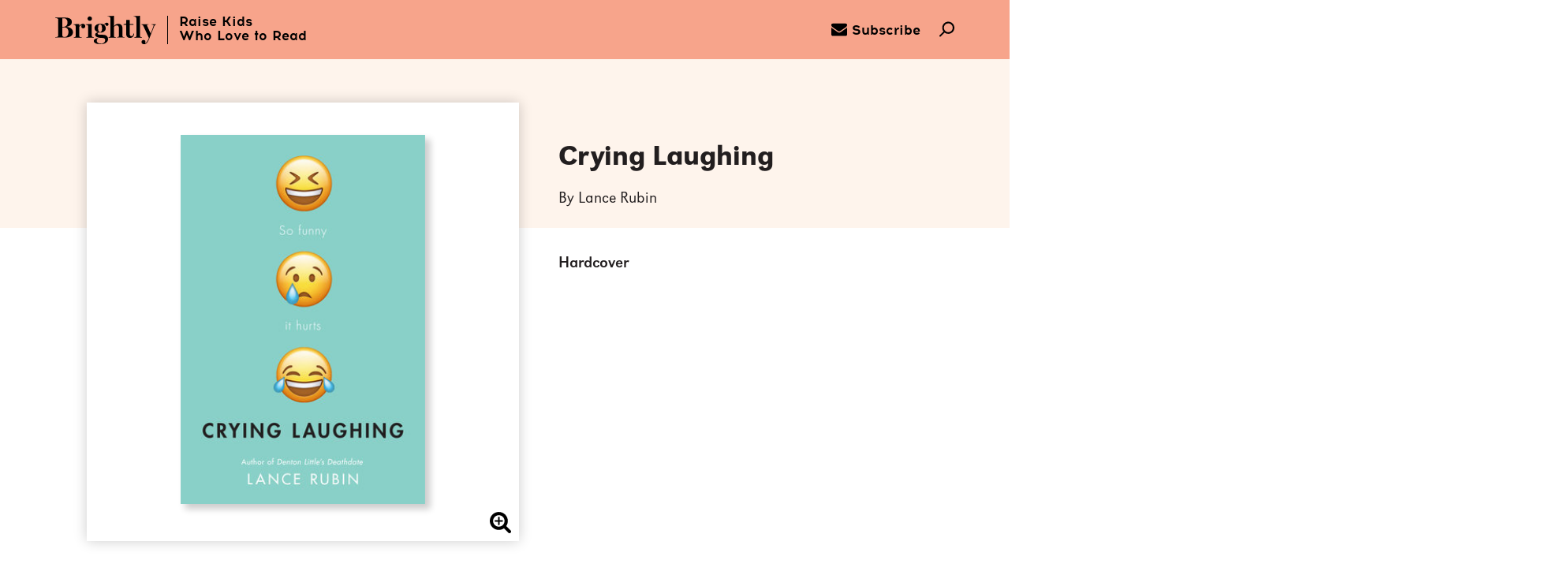

--- FILE ---
content_type: text/html; charset=UTF-8
request_url: https://www.readbrightly.com/books/9780525644675/crying-laughing-by-lance-rubin/
body_size: 24289
content:
<!DOCTYPE html>
<!--[if IE 7]>
<html class="ie ie7" lang="en-US" class="no-js">
<![endif]-->
<!--[if IE 8]>
<html class="ie ie8" lang="en-US" class="no-js">
<![endif]-->
<!--[if !(IE 7) | !(IE 8) ]><!-->
<html lang="en-US" class="no-js">
<!--<![endif]-->
<head>
	<meta charset="UTF-8">
	<meta charset="utf-8" />
	<meta name="viewport" content="width=device-width, initial-scale=1.0, user-scalable=no">
    	<!-- Fav and touch icons -->
	<link rel="shortcut icon" href="https://www.readbrightly.com/wp-content/themes/brightly/favicon.ico?v=1">
	<!-- non-retina iPhone pre iOS 7 -->
    <link rel="apple-touch-icon-precomposed" href="https://www.readbrightly.com/wp-content/themes/brightly/favicon-57.png" sizes="57x57">
    <!-- non-retina iPad pre iOS 7 -->
    <link rel="apple-touch-icon-precomposed" href="https://www.readbrightly.com/wp-content/themes/brightly/favicon-72.png" sizes="72x72">
    <!-- non-retina iPad iOS 7 -->
    <link rel="apple-touch-icon-precomposed" href="https://www.readbrightly.com/wp-content/themes/brightly/favicon-76.png" sizes="76x76">
    <!-- retina iPhone pre iOS 7 -->
    <link rel="apple-touch-icon-precomposed" href="https://www.readbrightly.com/wp-content/themes/brightly/favicon-114.png" sizes="114x114">
    <!-- retina iPhone iOS 7 -->
    <link rel="apple-touch-icon-precomposed" href="https://www.readbrightly.com/wp-content/themes/brightly/favicon-120.png" sizes="120x120">
    <!-- retina iPad pre iOS 7 -->
    <link rel="apple-touch-icon-precomposed" href="https://www.readbrightly.com/wp-content/themes/brightly/favicon-144.png" sizes="144x144">
    <!-- retina iPad iOS 7 -->
    <link rel="apple-touch-icon-precomposed" href="https://www.readbrightly.com/wp-content/themes/brightly/favicon-152.png" sizes="152x152">

    <!-- IE 10 Metro tile icon -->
    <meta name="msapplication-TileColor" content="#FFFFFF">
    <meta name="msapplication-TileImage" content="https://www.readbrightly.com/wp-content/themes/brightly/favicon-144.png">

	<!--Facebook Link Ownership markup-->
	<meta property="fb:pages" content="678235812265263" />

	<!--for pinterest verification-->
	<meta name="p:domain_verify" content="9b289967b6cf0a6e17dae6013e4693e3"/>

	<!--for google plus verification-->
	<link rel="publisher" href="https://plus.google.com/101354154985053748174/" />

    <link rel="canonical" href="https://www.readbrightly.com/books/9780525644675/crying-laughing-by-lance-rubin/" />

	<!--for google webmaster verification-->
	<meta name="google-site-verification" content="mCGP2Hf30Lo_Bgu0FzKN9Lncd5_WSsVmyzE3zppK14A" />
	<meta name="google-site-verification" content="VjWlVpRcZeeo6rA9nS3PwXj2b5HGZ38ShTRS3rn9fqw" />

	<meta name='robots' content='max-image-preview:large' />
<script type="text/javascript">
/* <![CDATA[ */
window._wpemojiSettings = {"baseUrl":"https:\/\/s.w.org\/images\/core\/emoji\/15.0.3\/72x72\/","ext":".png","svgUrl":"https:\/\/s.w.org\/images\/core\/emoji\/15.0.3\/svg\/","svgExt":".svg","source":{"concatemoji":"https:\/\/www.readbrightly.com\/wp-includes\/js\/wp-emoji-release.min.js?ver=6.6.1"}};
/*! This file is auto-generated */
!function(i,n){var o,s,e;function c(e){try{var t={supportTests:e,timestamp:(new Date).valueOf()};sessionStorage.setItem(o,JSON.stringify(t))}catch(e){}}function p(e,t,n){e.clearRect(0,0,e.canvas.width,e.canvas.height),e.fillText(t,0,0);var t=new Uint32Array(e.getImageData(0,0,e.canvas.width,e.canvas.height).data),r=(e.clearRect(0,0,e.canvas.width,e.canvas.height),e.fillText(n,0,0),new Uint32Array(e.getImageData(0,0,e.canvas.width,e.canvas.height).data));return t.every(function(e,t){return e===r[t]})}function u(e,t,n){switch(t){case"flag":return n(e,"\ud83c\udff3\ufe0f\u200d\u26a7\ufe0f","\ud83c\udff3\ufe0f\u200b\u26a7\ufe0f")?!1:!n(e,"\ud83c\uddfa\ud83c\uddf3","\ud83c\uddfa\u200b\ud83c\uddf3")&&!n(e,"\ud83c\udff4\udb40\udc67\udb40\udc62\udb40\udc65\udb40\udc6e\udb40\udc67\udb40\udc7f","\ud83c\udff4\u200b\udb40\udc67\u200b\udb40\udc62\u200b\udb40\udc65\u200b\udb40\udc6e\u200b\udb40\udc67\u200b\udb40\udc7f");case"emoji":return!n(e,"\ud83d\udc26\u200d\u2b1b","\ud83d\udc26\u200b\u2b1b")}return!1}function f(e,t,n){var r="undefined"!=typeof WorkerGlobalScope&&self instanceof WorkerGlobalScope?new OffscreenCanvas(300,150):i.createElement("canvas"),a=r.getContext("2d",{willReadFrequently:!0}),o=(a.textBaseline="top",a.font="600 32px Arial",{});return e.forEach(function(e){o[e]=t(a,e,n)}),o}function t(e){var t=i.createElement("script");t.src=e,t.defer=!0,i.head.appendChild(t)}"undefined"!=typeof Promise&&(o="wpEmojiSettingsSupports",s=["flag","emoji"],n.supports={everything:!0,everythingExceptFlag:!0},e=new Promise(function(e){i.addEventListener("DOMContentLoaded",e,{once:!0})}),new Promise(function(t){var n=function(){try{var e=JSON.parse(sessionStorage.getItem(o));if("object"==typeof e&&"number"==typeof e.timestamp&&(new Date).valueOf()<e.timestamp+604800&&"object"==typeof e.supportTests)return e.supportTests}catch(e){}return null}();if(!n){if("undefined"!=typeof Worker&&"undefined"!=typeof OffscreenCanvas&&"undefined"!=typeof URL&&URL.createObjectURL&&"undefined"!=typeof Blob)try{var e="postMessage("+f.toString()+"("+[JSON.stringify(s),u.toString(),p.toString()].join(",")+"));",r=new Blob([e],{type:"text/javascript"}),a=new Worker(URL.createObjectURL(r),{name:"wpTestEmojiSupports"});return void(a.onmessage=function(e){c(n=e.data),a.terminate(),t(n)})}catch(e){}c(n=f(s,u,p))}t(n)}).then(function(e){for(var t in e)n.supports[t]=e[t],n.supports.everything=n.supports.everything&&n.supports[t],"flag"!==t&&(n.supports.everythingExceptFlag=n.supports.everythingExceptFlag&&n.supports[t]);n.supports.everythingExceptFlag=n.supports.everythingExceptFlag&&!n.supports.flag,n.DOMReady=!1,n.readyCallback=function(){n.DOMReady=!0}}).then(function(){return e}).then(function(){var e;n.supports.everything||(n.readyCallback(),(e=n.source||{}).concatemoji?t(e.concatemoji):e.wpemoji&&e.twemoji&&(t(e.twemoji),t(e.wpemoji)))}))}((window,document),window._wpemojiSettings);
/* ]]> */
</script>
<style id='wp-emoji-styles-inline-css' type='text/css'>

	img.wp-smiley, img.emoji {
		display: inline !important;
		border: none !important;
		box-shadow: none !important;
		height: 1em !important;
		width: 1em !important;
		margin: 0 0.07em !important;
		vertical-align: -0.1em !important;
		background: none !important;
		padding: 0 !important;
	}
</style>
<style id='co-authors-plus-coauthors-style-inline-css' type='text/css'>
.wp-block-co-authors-plus-coauthors.is-layout-flow [class*=wp-block-co-authors-plus]{display:inline}

</style>
<style id='co-authors-plus-avatar-style-inline-css' type='text/css'>
.wp-block-co-authors-plus-avatar :where(img){height:auto;max-width:100%;vertical-align:bottom}.wp-block-co-authors-plus-coauthors.is-layout-flow .wp-block-co-authors-plus-avatar :where(img){vertical-align:middle}.wp-block-co-authors-plus-avatar:is(.alignleft,.alignright){display:table}.wp-block-co-authors-plus-avatar.aligncenter{display:table;margin-inline:auto}

</style>
<style id='co-authors-plus-image-style-inline-css' type='text/css'>
.wp-block-co-authors-plus-image{margin-bottom:0}.wp-block-co-authors-plus-image :where(img){height:auto;max-width:100%;vertical-align:bottom}.wp-block-co-authors-plus-coauthors.is-layout-flow .wp-block-co-authors-plus-image :where(img){vertical-align:middle}.wp-block-co-authors-plus-image:is(.alignfull,.alignwide) :where(img){width:100%}.wp-block-co-authors-plus-image:is(.alignleft,.alignright){display:table}.wp-block-co-authors-plus-image.aligncenter{display:table;margin-inline:auto}

</style>
<link rel='stylesheet' id='rb-css' href='https://www.readbrightly.com/wp-content/themes/brightly/assets/css/brightly.min.css?ver=cb20260115031146' type='text/css' media='screen, print' />
<link rel='stylesheet' id='book_style-css' href='https://www.readbrightly.com/wp-content/themes/brightly/assets/css/book.min.css?ver=cb20260115031146' type='text/css' media='all' />
<script type="text/javascript" src="https://www.readbrightly.com/wp-includes/js/jquery/jquery.min.js?ver=3.7.1" id="jquery-core-js"></script>
<script type="text/javascript" src="https://www.readbrightly.com/wp-includes/js/jquery/jquery-migrate.min.js?ver=3.4.1" id="jquery-migrate-js"></script>
<script type="text/javascript" src="https://www.readbrightly.com/wp-content/themes/_krnl/js/krnl/bootstrap.js?ver=0.1" id="krnl_bootstrap-js"></script>
<script type="text/javascript" src="https://www.readbrightly.com/wp-content/themes/brightly/assets/js/book.js?ver=cb20260115031146" id="book_script-js"></script>
<link rel="https://api.w.org/" href="https://www.readbrightly.com/wp-json/" /><link rel="EditURI" type="application/rsd+xml" title="RSD" href="https://www.readbrightly.com/xmlrpc.php?rsd" />
<link rel="alternate" title="oEmbed (JSON)" type="application/json+oembed" href="https://www.readbrightly.com/wp-json/oembed/1.0/embed?url=https%3A%2F%2Fwww.readbrightly.com%2Fbooks%2F9780525644675%2Fcrying-laughing-by-lance-rubin" />
<link rel="alternate" title="oEmbed (XML)" type="text/xml+oembed" href="https://www.readbrightly.com/wp-json/oembed/1.0/embed?url=https%3A%2F%2Fwww.readbrightly.com%2Fbooks%2F9780525644675%2Fcrying-laughing-by-lance-rubin&#038;format=xml" />
<script type="text/javascript">var ajaxurl = "https://www.readbrightly.com/wp-admin/admin-ajax.php"</script>    
<title>Crying Laughing by Lance Rubin: 9780525644675 | Brightly Shop</title>
<meta itemprop="name" content="Crying Laughing by Lance Rubin: 9780525644675 | Brightly Shop"/>
<meta property="og:title" content="Crying Laughing by Lance Rubin: 9780525644675 | Brightly Shop"/>
<meta name="twitter:title" content="Crying Laughing by Lance Rubin: 9780525644675 | Brightly Shop"/>
<meta itemprop="image" content="https://images.penguinrandomhouse.com/cover/9780525644675"/>
<meta property="og:image" content="https://images.penguinrandomhouse.com/cover/9780525644675"/>
<meta name="twitter:image" content="https://images.penguinrandomhouse.com/cover/9780525644675"/>
<meta name="og:image:alt" content="Crying Laughing by Lance Rubin"/>
<meta name="description" content="A tragicomic story of bad dates, bad news, bad performances, and one girl&#039;s determination to find the funny in high school from the author of Denton Little&#039;s..."/>
<meta itemprop="description" content="A tragicomic story of bad dates, bad news, bad performances, and one girl&#039;s determination to find the funny in high school from the author of Denton Little&#039;s Deathdate.  Winnie Friedman has been waiting..."/>
<meta property="og:description" content="A tragicomic story of bad dates, bad news, bad performances, and one girl&#039;s determination to find the funny in high school from the author of Denton Little&#039;s Deathdate.  Winnie Friedman has been waiting..."/>
<meta name="twitter:description" content="A tragicomic story of bad dates, bad news, bad performances, and one girl&#039;s determination to find the funny in high school from the author of Denton Little&#039;s Deathdate.  Winnie Friedman has been..."/>
<meta name="twitter:card" content="A tragicomic story of bad dates, bad news, bad performances, and one girl&#039;s determination to find the funny in high school from the author of Denton Little&#039;s..."/>
<meta itemprop="price" content="17.99"/>
<meta itemprop="priceCurrency" content="USD"/>
<meta property="og:price:currency" content="USD"/>
<meta property="og:price:amount" content="17.99"/>
<meta property="og:url" content="https://www.readbrightly.com/books/9780525644675/crying-laughing-by-lance-rubin/"/>
<meta property="og:type" content="product"/>
<meta name="og:availability" content="instock"/>
<meta property="fb:app_id" content="678235812265263"/>
<meta name="twitter:site" content="@ReadBrightly"/>
<meta property="og:locale" content="en_us"/>


	<!-- HTML5 Shim and Respond.js IE8 support of HTML5 elements and media queries -->
	<!-- WARNING: Respond.js doesn't work if you view the page via file:// -->
	<!--[if lt IE 9]>
		<script src="https://oss.maxcdn.com/libs/html5shiv/3.7.0/html5shiv.js"></script>
		<script src="https://oss.maxcdn.com/libs/respond.js/1.4.2/respond.min.js"></script>
	<![endif]-->

	<!--[if gte IE 9]>
	<style type="text/css">
		.gradient { filter: none; }
	</style>
	<![endif]-->
	<script>
        var View = View || {}; 
        View.site_root = 'https://www.readbrightly.com/wp-content/themes/brightly';
        var country_code = "US";
    </script>
</head>
<body class="wp_router_page-template-default single single-wp_router_page postid-18591 storefront productdetail">
<a id="skip_to_main" href="#sf_main">Skip to Main Content (Press Enter)</a>
<header class="site-header">
    	<nav class="primary container">
		<div class="nav-left">
			<a href="#0" class="nav-left__menu nav-icon icon-hamburger" data-menu="main"><!-- Generated by IcoMoon.io -->
<svg version="1.1" xmlns="http://www.w3.org/2000/svg" width="48" height="32" viewBox="0 0 48 32">
<title>uniE610</title>
<path d="M2.286 4.571h43.429c1.264 0 2.286-1.024 2.286-2.286s-1.022-2.286-2.286-2.286h-43.429c-1.262 0-2.286 1.024-2.286 2.286s1.024 2.286 2.286 2.286zM45.714 13.714h-43.429c-1.262 0-2.286 1.024-2.286 2.286s1.024 2.286 2.286 2.286h43.429c1.264 0 2.286-1.024 2.286-2.286s-1.022-2.286-2.286-2.286zM45.714 27.429h-43.429c-1.262 0-2.286 1.022-2.286 2.286s1.024 2.286 2.286 2.286h43.429c1.264 0 2.286-1.022 2.286-2.286s-1.022-2.286-2.286-2.286z"></path>
</svg>
</a></a>

			<a href="#" title="Brightly" alt="Brightly" class="nav-left__masthead" aria-label="Home">
				<span class="logo"><!-- Generated by IcoMoon.io -->
<svg version="1.1" xmlns="http://www.w3.org/2000/svg" width="114" height="32" viewBox="0 0 114 32">
<title>uniE60B</title>
<path d="M108.901 9.633v0c0 0.084 0.084 0.251 0.168 0.251h0.168c0.838 0.168 2.178 0.335 2.178 1.005 0 0.251-0.084 0.586-0.251 1.089-0.921 2.597-2.262 5.948-3.099 7.958-0.084-0.251-0.251-0.503-0.419-0.838-1.173-2.513-3.183-6.785-3.602-7.958-0.168-0.335-0.251-0.586-0.251-0.67 0-0.168 0.168-0.503 1.592-0.503h0.084c0.168 0 0.251-0.168 0.251-0.251v0c0-0.168-0.168-0.251-0.251-0.251h-7.707c-0.168 0-0.251 0.084-0.251 0.251v0c0 0.168 0.084 0.251 0.251 0.251l0.251 0.084c0.754 0.168 1.34 0.503 1.759 1.424 0.419 0.838 1.089 2.346 1.927 4.105 1.424 3.099 3.267 7.037 4.356 9.466-0.168 0.503-0.754 2.010-1.675 3.518-0.838 1.424-1.759 2.346-2.513 2.597 0-0.084 0.084-0.251 0.084-0.419 0.084-0.503 0.168-1.173 0.168-1.424 0-0.67-0.251-1.257-0.754-1.592-0.419-0.251-0.921-0.419-1.424-0.419-1.34 0-2.262 1.173-2.262 2.262s0.586 1.675 1.005 2.010c0.503 0.335 1.173 0.586 1.759 0.586 1.257 0 2.262-0.419 3.183-1.424 1.005-1.005 2.010-2.764 3.099-5.529 0.251-0.586 0.503-1.257 0.838-2.094 1.424-3.686 3.686-9.298 4.524-11.393 0.503-1.173 1.089-1.508 1.927-1.675h0.168c0.084 0 0.168-0.084 0.168-0.251v0c0-0.168-0.084-0.251-0.251-0.251h-5.11c0-0.084-0.084 0-0.084 0.084zM56.796 9.466c0.168 1.34 0.754 1.927 1.843 1.927 1.005 0 1.675-0.754 1.675-1.843s-0.921-1.759-1.759-1.759c-1.508 0-2.429 0.754-3.351 2.010-0.084 0-0.168-0.084-0.335-0.084-0.754-0.251-2.178-0.754-3.937-0.754-1.675 0-3.267 0.419-4.44 1.257-1.34 0.921-2.010 2.262-2.010 3.77 0 2.010 1.34 3.602 3.853 4.524-1.257 0.419-3.099 1.005-3.099 2.848 0 1.34 1.089 2.429 3.267 3.099 0.335 0.084 1.089 0.251 1.675 0.335 1.089 0.084 4.272 0.251 4.775 0.419 1.424 0.503 1.592 1.675 1.592 2.178 0 2.429-1.843 4.021-4.775 4.021-3.518 0-4.775-1.675-4.775-3.351 0-1.005 0.335-1.759 1.34-2.346 0.168-0.084 0.168-0.251 0.084-0.419v0c-0.084-0.084-0.168-0.084-0.251-0.084-2.513 0.419-4.524 1.424-4.524 2.932 0 1.34 0.586 2.094 1.759 2.764 1.257 0.754 3.183 1.089 5.78 1.089 2.848 0 5.026-0.586 6.534-1.675 1.34-1.005 2.094-2.429 2.094-4.105 0-1.759-0.838-2.848-1.508-3.435-0.838-0.754-1.927-1.173-3.016-1.257l-3.937-0.168c-0.168 0-0.335 0-0.503 0-1.759-0.084-2.848-0.168-2.848-1.257 0-0.503 0.419-0.838 0.838-1.089h2.262c3.016 0 6.115-1.759 6.115-4.775 0-1.508-0.586-2.848-1.759-3.853v-0.084c0.168-0.335 0.586-0.754 1.34-0.838zM52.524 17.173c-0.419 0.838-1.005 1.257-1.759 1.257-2.010 0-2.262-3.099-2.262-4.44 0-2.848 0.754-4.356 2.178-4.356 0.838 0 1.424 0.419 1.843 1.34 0.419 1.005 0.503 2.178 0.503 3.099 0.084 1.34-0.084 2.429-0.503 3.099zM17.508 13.99c-1.257-0.838-3.016-1.34-4.775-1.508v-0.084c1.843-0.335 3.267-0.921 4.272-1.675 1.257-0.921 1.843-2.262 1.843-3.853 0-3.099-2.681-4.859-7.288-4.859h-11.225c-0.168 0-0.251 0.084-0.251 0.251v0c0 0.168 0.084 0.251 0.251 0.251h0.084c0.503 0 1.508 0.168 2.094 0.419 0.67 0.251 0.921 0.754 0.921 1.508v17.759c0 0.754-0.251 1.257-0.921 1.508-0.419 0.168-1.592 0.335-2.178 0.335h-0.084c-0.168 0-0.251 0.084-0.251 0.251v0c0 0.168 0.084 0.251 0.251 0.251h11.141c2.429 0 4.524-0.503 6.031-1.34 1.759-1.089 2.681-2.681 2.681-4.691 0-1.843-0.921-3.435-2.597-4.524zM8.042 2.764c0.586 0 1.508 0 1.927 0 1.089 0 2.010 0.419 2.764 1.257s1.173 2.010 1.173 3.435c0 4.44-3.267 4.942-4.607 4.942h-1.257v-9.633zM13.99 22.115c-0.754 1.257-1.843 1.843-3.267 1.843s-2.178-0.335-2.513-1.173c-0.084-0.251-0.084-0.419-0.084-0.67v-9.047c0.503 0 1.508-0.084 1.927-0.084 1.508 0 2.764 0.503 3.686 1.508 0.838 0.921 1.257 2.178 1.257 3.602 0 1.508-0.335 2.932-1.005 4.021zM31.497 9.047c-1.508 0-2.932 0.838-4.272 2.429v-1.927c0-0.084 0-0.168-0.084-0.251v0c-0.084-0.084-0.168-0.084-0.251-0.084l-5.948 0.335c-0.168 0-0.251 0.084-0.251 0.251v0c0 0.168 0.084 0.251 0.251 0.251h0.084c0.67 0 1.089 0.168 1.424 0.419 0.419 0.335 0.754 1.005 0.754 1.592v10.555c0 0.754-0.251 1.173-0.754 1.34-0.419 0.168-0.67 0.168-1.173 0.251h-0.084c-0.168 0-0.251 0.084-0.251 0.251v0c0 0.168 0.084 0.251 0.251 0.251h8.796c0.168 0 0.251-0.084 0.251-0.251v0c0-0.168-0.084-0.251-0.251-0.251 0 0-0.084 0-0.084 0-0.586 0-1.424-0.084-1.927-0.251-0.503-0.251-0.754-0.67-0.754-1.34v-10.136c0.419-0.67 1.508-1.759 2.764-1.927 0 0.084 0 0.084-0.084 0.168-0.168 0.419-0.335 0.921-0.335 1.424 0 1.257 0.838 2.010 2.178 2.010 1.257 0 2.262-1.089 2.262-2.513 0-1.508-1.005-2.597-2.513-2.597zM39.12 5.613c1.424 0 2.513-1.089 2.513-2.513 0-1.34-1.089-2.429-2.513-2.429s-2.513 1.089-2.513 2.513c0 1.34 1.173 2.429 2.513 2.429zM43.476 24.126c-0.419 0-0.921-0.084-1.34-0.251-0.503-0.251-0.754-0.67-0.754-1.34v-12.984c0-0.084 0-0.168-0.084-0.251v0c0 0-0.084-0.084-0.251-0.084l-6.199 0.335c-0.168 0-0.251 0.084-0.251 0.251v0c0 0.168 0.084 0.251 0.251 0.251h0.084c0.67 0 1.34 0.168 1.675 0.419 0.503 0.335 0.754 0.921 0.754 1.592v10.555c0 0.419-0.084 1.089-0.754 1.34-0.419 0.168-0.67 0.168-1.257 0.251v0c-0.168 0-0.251 0.084-0.251 0.251v0c0 0.168 0.084 0.251 0.251 0.251h8.209c0.168 0 0.251-0.084 0.251-0.251v0c0-0.168-0.084-0.251-0.251-0.251 0-0.084 0-0.084-0.084-0.084zM76.817 23.874c-0.503-0.251-0.67-0.586-0.67-1.34v-8.209c0-3.435-1.675-5.277-4.607-5.277-2.597 0-3.853 1.257-4.942 2.429-0.084 0.084-0.084 0.084-0.168 0.168v-11.309c0-0.084 0-0.168-0.084-0.251v0c-0.084-0.084-0.168-0.084-0.251-0.084l-6.534 0.335c-0.168 0-0.251 0.084-0.251 0.251v0c0.084 0.168 0.168 0.251 0.335 0.251h0.168c0.586 0 1.592 0.168 1.927 0.419 0.419 0.335 0.754 0.921 0.754 1.675v19.686c0 0.67-0.251 1.089-0.754 1.257-0.419 0.084-0.586 0.168-1.173 0.251h-0.084c-0.168 0-0.251 0.084-0.251 0.251v0c0 0.168 0.084 0.251 0.251 0.251h7.874c0.168 0 0.251-0.084 0.251-0.251v0c0-0.168-0.084-0.251-0.251-0.251h-0.084c-0.503 0-0.754-0.084-1.173-0.251s-0.586-0.67-0.586-1.34v-9.969c0.335-0.67 1.424-1.759 3.351-1.759 1.089 0 2.262 0.838 2.262 3.099v8.544c0 0.754-0.168 1.173-0.586 1.34-0.335 0.084-0.503 0.168-1.089 0.168h-0.084c-0.168 0-0.251 0.084-0.251 0.251v0c0 0.168 0.084 0.251 0.251 0.251h7.874c0.168 0 0.251-0.084 0.251-0.251v0c0-0.168-0.084-0.251-0.251-0.251h-0.084c-0.67 0.084-0.921 0.084-1.34-0.084zM88.544 20.44c-0.084 0.586-0.251 1.173-0.586 1.675-0.419 0.586-0.921 0.921-1.508 0.921-1.424 0-2.094-0.921-2.094-2.848v-9.969h3.937c0.251 0 0.419-0.168 0.419-0.419v0c0-0.251-0.168-0.419-0.419-0.419h-3.937v-4.44c0-0.168-0.168-0.335-0.335-0.335h-3.267c-0.168 0-0.335 0.168-0.335 0.335v2.932c0 0.838-0.67 1.508-1.508 1.508h-1.173c-0.251 0-0.419 0.168-0.419 0.419v0c0 0.251 0.168 0.419 0.419 0.419h2.597v10.052c0 1.508 0.335 2.681 1.089 3.435 0.754 0.838 1.843 1.257 3.267 1.257 3.099 0 4.44-2.429 4.607-4.607v0c0-0.168-0.168-0.335-0.335-0.335v0c-0.251 0-0.419 0.168-0.419 0.419v0zM91.058 23.958c-0.419 0.084-0.586 0.168-1.173 0.168h-0.084c-0.168 0-0.251 0.084-0.251 0.251v0c0 0.168 0.084 0.251 0.251 0.251h8.126c0.168 0 0.251-0.084 0.251-0.251v0c0-0.168-0.084-0.251-0.251-0.251h-0.084c-0.586 0-0.67-0.084-1.173-0.251-0.503-0.251-0.754-0.67-0.754-1.424v-22.115c0-0.084 0-0.168-0.084-0.251v0c-0.084-0.084-0.168-0.084-0.335-0.084l-6.534 0.335c-0.168 0-0.251 0.084-0.251 0.251v0c0 0.168 0.084 0.251 0.251 0.251h0.084c0.67 0 1.675 0.168 2.010 0.419 0.503 0.335 0.754 1.005 0.838 1.675v19.686c0 0.67-0.251 1.089-0.838 1.34z"></path>
</svg>
</span>
				<span class="tagline">Raise Kids<br>Who Love to Read</span>
			</a>
		</div>

		<div class="nav-right">
			<a href="/subscribe/" class="nav-right__icon nav-icon icon-mail" aria-label="subscribe to our email"><!-- Generated by IcoMoon.io -->
<svg version="1.1" xmlns="http://www.w3.org/2000/svg" width="28" height="28" viewBox="0 0 28 28">
<title>envelope</title>
<path d="M28 11.094v12.406c0 1.375-1.125 2.5-2.5 2.5h-23c-1.375 0-2.5-1.125-2.5-2.5v-12.406c0.469 0.516 1 0.969 1.578 1.359 2.594 1.766 5.219 3.531 7.766 5.391 1.313 0.969 2.938 2.156 4.641 2.156h0.031c1.703 0 3.328-1.188 4.641-2.156 2.547-1.844 5.172-3.625 7.781-5.391 0.562-0.391 1.094-0.844 1.563-1.359zM28 6.5c0 1.75-1.297 3.328-2.672 4.281-2.438 1.687-4.891 3.375-7.313 5.078-1.016 0.703-2.734 2.141-4 2.141h-0.031c-1.266 0-2.984-1.437-4-2.141-2.422-1.703-4.875-3.391-7.297-5.078-1.109-0.75-2.688-2.516-2.688-3.938 0-1.531 0.828-2.844 2.5-2.844h23c1.359 0 2.5 1.125 2.5 2.5z"></path>
</svg>
<span>Subscribe</span></a>
			<a href="#" class="nav-right__icon nav-icon icon-search" aria-label="search"><!-- Generated by IcoMoon.io -->
<svg version="1.1" xmlns="http://www.w3.org/2000/svg" width="32" height="32" viewBox="0 0 32 32">
<title>uniE603</title>
<path d="M28.222 3.797c-2.449-2.449-5.705-3.797-9.167-3.797-3.464 0-6.72 1.348-9.169 3.797-4.624 4.625-5.003 11.899-1.167 16.975l-8.199 8.201c-0.693 0.693-0.693 1.814 0 2.508 0.346 0.346 0.8 0.52 1.254 0.52s0.908-0.174 1.254-0.52l8.196-8.196c2.244 1.71 4.962 2.648 7.832 2.648 3.464 0 6.72-1.35 9.167-3.799 5.055-5.055 5.055-13.28 0-18.337zM25.715 19.626c-1.779 1.779-4.145 2.76-6.66 2.76s-4.881-0.979-6.66-2.76c-3.671-3.671-3.671-9.648 0-13.321 1.777-1.779 4.143-2.758 6.66-2.758 2.515 0 4.881 0.979 6.66 2.758 3.671 3.673 3.671 9.65 0 13.321z"></path>
</svg>
</a>
		</div>
	</nav>

    <nav class="subnav">
        <div class="container">
                            <a
                    href="/ages-stages/baby-toddler"
                    class="subnav__link baby-toddler"
                    data-menu="baby-toddler"
                    data-age-stage="Baby & Toddler"
                    aria-label="Baby & Toddler (0-2)"
                    accs-click="true"
                >
                    <span class="underline"></span><span class="copy">Baby & Toddler (0-2)</span><span class="link_bg"></span>
                </a>
                            <a
                    href="/ages-stages/pre-k"
                    class="subnav__link pre-k"
                    data-menu="pre-k"
                    data-age-stage="Pre-K"
                    aria-label="Pre-K (3–5)"
                    accs-click="true"
                >
                    <span class="underline"></span><span class="copy">Pre-K (3–5)</span><span class="link_bg"></span>
                </a>
                            <a
                    href="/ages-stages/growing-reader"
                    class="subnav__link growing-reader"
                    data-menu="growing-reader"
                    data-age-stage="Growing Reader"
                    aria-label="Growing Reader (6–8)"
                    accs-click="true"
                >
                    <span class="underline"></span><span class="copy">Growing Reader (6–8)</span><span class="link_bg"></span>
                </a>
                            <a
                    href="/ages-stages/tween"
                    class="subnav__link tween"
                    data-menu="tween"
                    data-age-stage="Tween"
                    aria-label="Tween (9–12)"
                    accs-click="true"
                >
                    <span class="underline"></span><span class="copy">Tween (9–12)</span><span class="link_bg"></span>
                </a>
                            <a
                    href="/ages-stages/teen"
                    class="subnav__link teen"
                    data-menu="teen"
                    data-age-stage="Teen"
                    aria-label="Teen (13+)"
                    accs-click="true"
                >
                    <span class="underline"></span><span class="copy">Teen (13+)</span><span class="link_bg"></span>
                </a>
                    </div>
    </nav>

    <div class="overlay"></div>
    <nav class="secondary">
        <div class="container">
            <div class="menu main-menu">
                <a href="#0" class="icon-cross close-btn"><!-- Generated by IcoMoon.io -->
<svg version="1.1" xmlns="http://www.w3.org/2000/svg" width="32" height="32" viewBox="0 0 32 32">
<title>cross</title>
<path d="M31.708 25.708c-0-0-0-0-0-0l-9.708-9.708 9.708-9.708c0-0 0-0 0-0 0.105-0.105 0.18-0.227 0.229-0.357 0.133-0.356 0.057-0.771-0.229-1.057l-4.586-4.586c-0.286-0.286-0.702-0.361-1.057-0.229-0.13 0.048-0.252 0.124-0.357 0.228 0 0-0 0-0 0l-9.708 9.708-9.708-9.708c-0-0-0-0-0-0-0.105-0.104-0.227-0.18-0.357-0.228-0.356-0.133-0.771-0.057-1.057 0.229l-4.586 4.586c-0.286 0.286-0.361 0.702-0.229 1.057 0.049 0.13 0.124 0.252 0.229 0.357 0 0 0 0 0 0l9.708 9.708-9.708 9.708c-0 0-0 0-0 0-0.104 0.105-0.18 0.227-0.229 0.357-0.133 0.355-0.057 0.771 0.229 1.057l4.586 4.586c0.286 0.286 0.702 0.361 1.057 0.229 0.13-0.049 0.252-0.124 0.357-0.229 0-0 0-0 0-0l9.708-9.708 9.708 9.708c0 0 0 0 0 0 0.105 0.105 0.227 0.18 0.357 0.229 0.356 0.133 0.771 0.057 1.057-0.229l4.586-4.586c0.286-0.286 0.362-0.702 0.229-1.057-0.049-0.13-0.124-0.252-0.229-0.357z"></path>
</svg>
</a>
                <section class="search">
                    <div class="hdr fade-slide">Search</div>
                    <form role="search" method="get" class="container fade-slide" id="mobile-search" action="https://www.readbrightly.com/search/">
                        <a href="#0" class="icon-arrow-right submit-btn inactive"><!-- Generated by IcoMoon.io -->
<svg version="1.1" xmlns="http://www.w3.org/2000/svg" width="23" height="28" viewBox="0 0 23 28">
<title>arrow-right</title>
<path d="M23 15c0 0.531-0.203 1.047-0.578 1.422l-10.172 10.172c-0.375 0.359-0.891 0.578-1.422 0.578s-1.031-0.219-1.406-0.578l-1.172-1.172c-0.375-0.375-0.594-0.891-0.594-1.422s0.219-1.047 0.594-1.422l4.578-4.578h-11c-1.125 0-1.828-0.938-1.828-2v-2c0-1.062 0.703-2 1.828-2h11l-4.578-4.594c-0.375-0.359-0.594-0.875-0.594-1.406s0.219-1.047 0.594-1.406l1.172-1.172c0.375-0.375 0.875-0.594 1.406-0.594s1.047 0.219 1.422 0.594l10.172 10.172c0.375 0.359 0.578 0.875 0.578 1.406z"></path>
</svg>
</a>
                        <input type="search" name="s" id="s" placeholder="Search by title or topic" />
                        <input type="submit" value="Search" />
                    </form>
                </section>
                <section class="ages-stages">
                    <div class="hdr fade-slide">Discover</div>
                                            <a
                            href="#0"
                            class="main-menu__as-link baby-toddler fade-slide"
                            data-menu="baby-toddler"
                            data-age-stage="Baby & Toddler"
                        >
                            <span>Baby & Toddler (0-2)</span>
                        </a>
                                            <a
                            href="#0"
                            class="main-menu__as-link pre-k fade-slide"
                            data-menu="pre-k"
                            data-age-stage="Pre-K"
                        >
                            <span>Pre-K (3–5)</span>
                        </a>
                                            <a
                            href="#0"
                            class="main-menu__as-link growing-reader fade-slide"
                            data-menu="growing-reader"
                            data-age-stage="Growing Reader"
                        >
                            <span>Growing Reader (6–8)</span>
                        </a>
                                            <a
                            href="#0"
                            class="main-menu__as-link tween fade-slide"
                            data-menu="tween"
                            data-age-stage="Tween"
                        >
                            <span>Tween (9–12)</span>
                        </a>
                                            <a
                            href="#0"
                            class="main-menu__as-link teen fade-slide"
                            data-menu="teen"
                            data-age-stage="Teen"
                        >
                            <span>Teen (13+)</span>
                        </a>
                                    </section>

                <section class="featured_post">
                    <div class="hdr fade-slide">Editor's Pick</div>
                    <a href="/kids-activity-books" class="main-menu__featured-post-link" data-title="Activity Books To Keep Your Kids Occupied This Winter">
						<span class="fade-slide"><p>Activity books to keep your kids occupied this winter.</p>
</span>
                        <img src="" class="fade-slide mobile-only lazy" data-src="https://assets.readbrightly.com/wp-content/uploads/2020/01/winter-activity-books-feat-596x426.jpg" alt=""/>
                    </a>
                </section>

                <section class="newsletter">
                    <div class="hdr fade-slide">Stay Connected</div>
                    <span class="fade-slide"><p>Get reading picks, tips, and activities in your inbox.</p>
</span>
                    <form action="" name="mobile_nav_subscribe" method="POST" class="fade-slide" novalidate>

                        <input type="hidden" name="acqcode" value="BRIGHTLY_MOBILE-HAMBURGER-MENU_STATIC_ONGOING">
                        <input type="hidden" name="cmp_sub_15148" value="submitted">
                        <input type="hidden" name="brightly_newsletter_nonce" value="7db02e5953">

                        <a href="#0" class="icon-arrow-right submit-btn inactive"><!-- Generated by IcoMoon.io -->
<svg version="1.1" xmlns="http://www.w3.org/2000/svg" width="23" height="28" viewBox="0 0 23 28">
<title>arrow-right</title>
<path d="M23 15c0 0.531-0.203 1.047-0.578 1.422l-10.172 10.172c-0.375 0.359-0.891 0.578-1.422 0.578s-1.031-0.219-1.406-0.578l-1.172-1.172c-0.375-0.375-0.594-0.891-0.594-1.422s0.219-1.047 0.594-1.422l4.578-4.578h-11c-1.125 0-1.828-0.938-1.828-2v-2c0-1.062 0.703-2 1.828-2h11l-4.578-4.594c-0.375-0.359-0.594-0.875-0.594-1.406s0.219-1.047 0.594-1.406l1.172-1.172c0.375-0.375 0.875-0.594 1.406-0.594s1.047 0.219 1.422 0.594l10.172 10.172c0.375 0.359 0.578 0.875 0.578 1.406z"></path>
</svg>
</a>
                        <input type="email" name="email" placeholder="yourname@email.com"/>
                        <input type="submit" value="" class="button" name="cmp_">
                        <p class="legal">By submitting my email, I acknowledge that I have read and agree to Penguin Random House's <a href="https://www.penguinrandomhouse.com/privacy/" target="_blank">Privacy Policy</a> and <a href="https://www.penguinrandomhouse.com/terms/" target="_blank">Terms of Use</a> and understand that Penguin Random House collects <a href="https://www.penguinrandomhouse.com/privacy/#what-information-we-collect-about-you" target="_blank">certain categories of personal information</a> for the <a href="https://www.penguinrandomhouse.com/privacy/#how-we-use-your-information" target="_blank">purposes listed</a> in that policy, <a href="https://www.penguinrandomhouse.com/privacy/#disclosure-sale-and-sharing-of-personal-information" target="_blank">discloses, sells, or shares certain personal information</a> and <a href="https://www.penguinrandomhouse.com/privacy/#retention-of-personal-information" target="_blank">retains personal information</a> in accordance with the <a href="https://www.penguinrandomhouse.com/privacy/" target="_blank">policy</a>. You can <a href="https://www.penguinrandomhouse.com/privacy/right-to-opt-out-of-sale-form/" target="_blank">opt-out</a> of the sale or sharing of personal information anytime.</p>
                    </form>
                </section>

                <section class="about">
                    <a href="/about-brightly/" class="main-menu__about-link">
                        <div class="hdr fade-slide">About Brightly</div>
                    </a>
                </section>

                <section class="share">
					<span class="fade-slide">
						<a target="_blank" href="https://www.facebook.com/ReadBrightly" data-share="facebook" data-name="Facebook" class="main-menu__social-link"><i class="icon-facebook"><!-- Generated by IcoMoon.io -->
<svg version="1.1" xmlns="http://www.w3.org/2000/svg" width="16" height="28" viewBox="0 0 16 28">
<title>facebook</title>
<path d="M14.984 0.187v4.125h-2.453c-1.922 0-2.281 0.922-2.281 2.25v2.953h4.578l-0.609 4.625h-3.969v11.859h-4.781v-11.859h-3.984v-4.625h3.984v-3.406c0-3.953 2.422-6.109 5.953-6.109 1.687 0 3.141 0.125 3.563 0.187z"></path>
</svg>
</i></a>
						<a target="_blank" href="http://instagram.com/readbrightly" data-name="Instagram" class="main-menu__social-link"><i class="icon-instagram"><!-- Generated by IcoMoon.io -->
<svg version="1.1" xmlns="http://www.w3.org/2000/svg" width="24" height="28" viewBox="0 0 24 28">
<title>instagram</title>
<path d="M16 14c0-2.203-1.797-4-4-4s-4 1.797-4 4 1.797 4 4 4 4-1.797 4-4zM18.156 14c0 3.406-2.75 6.156-6.156 6.156s-6.156-2.75-6.156-6.156 2.75-6.156 6.156-6.156 6.156 2.75 6.156 6.156zM19.844 7.594c0 0.797-0.641 1.437-1.437 1.437s-1.437-0.641-1.437-1.437 0.641-1.437 1.437-1.437 1.437 0.641 1.437 1.437zM12 4.156c-1.75 0-5.5-0.141-7.078 0.484-0.547 0.219-0.953 0.484-1.375 0.906s-0.688 0.828-0.906 1.375c-0.625 1.578-0.484 5.328-0.484 7.078s-0.141 5.5 0.484 7.078c0.219 0.547 0.484 0.953 0.906 1.375s0.828 0.688 1.375 0.906c1.578 0.625 5.328 0.484 7.078 0.484s5.5 0.141 7.078-0.484c0.547-0.219 0.953-0.484 1.375-0.906s0.688-0.828 0.906-1.375c0.625-1.578 0.484-5.328 0.484-7.078s0.141-5.5-0.484-7.078c-0.219-0.547-0.484-0.953-0.906-1.375s-0.828-0.688-1.375-0.906c-1.578-0.625-5.328-0.484-7.078-0.484zM24 14c0 1.656 0.016 3.297-0.078 4.953-0.094 1.922-0.531 3.625-1.937 5.031s-3.109 1.844-5.031 1.937c-1.656 0.094-3.297 0.078-4.953 0.078s-3.297 0.016-4.953-0.078c-1.922-0.094-3.625-0.531-5.031-1.937s-1.844-3.109-1.937-5.031c-0.094-1.656-0.078-3.297-0.078-4.953s-0.016-3.297 0.078-4.953c0.094-1.922 0.531-3.625 1.937-5.031s3.109-1.844 5.031-1.937c1.656-0.094 3.297-0.078 4.953-0.078s3.297-0.016 4.953 0.078c1.922 0.094 3.625 0.531 5.031 1.937s1.844 3.109 1.937 5.031c0.094 1.656 0.078 3.297 0.078 4.953z"></path>
</svg>
</i></a>
						<a target="_blank" href="http://www.pinterest.com/readbrightly/" data-share="pinterest" data-name="Pinterest" class="main-menu__social-link"><i class="icon-pinterest"><!-- Generated by IcoMoon.io -->
<svg version="1.1" xmlns="http://www.w3.org/2000/svg" width="20" height="28" viewBox="0 0 20 28">
<title>pinterest-p</title>
<path d="M0 9.328c0-5.766 5.281-9.328 10.625-9.328 4.906 0 9.375 3.375 9.375 8.547 0 4.859-2.484 10.25-8.016 10.25-1.313 0-2.969-0.656-3.609-1.875-1.188 4.703-1.094 5.406-3.719 9l-0.219 0.078-0.141-0.156c-0.094-0.984-0.234-1.953-0.234-2.938 0-3.187 1.469-7.797 2.188-10.891-0.391-0.797-0.5-1.766-0.5-2.641 0-1.578 1.094-3.578 2.875-3.578 1.313 0 2.016 1 2.016 2.234 0 2.031-1.375 3.938-1.375 5.906 0 1.344 1.109 2.281 2.406 2.281 3.594 0 4.703-5.187 4.703-7.953 0-3.703-2.625-5.719-6.172-5.719-4.125 0-7.313 2.969-7.313 7.156 0 2.016 1.234 3.047 1.234 3.531 0 0.406-0.297 1.844-0.812 1.844-0.078 0-0.187-0.031-0.266-0.047-2.234-0.672-3.047-3.656-3.047-5.703z"></path>
</svg>
</i></a>
						<a target="_blank" href="https://twitter.com/ReadBrightly" data-share="twitter" data-name="Twitter" class="main-menu__social-link"><i class="icon-twitter"><!-- Generated by IcoMoon.io -->
<svg version="1.1" xmlns="http://www.w3.org/2000/svg" viewBox="0 0 512 512">
<title>X.com</title>
<path d="M389.2 48h70.6L305.6 224.2 487 464H345L233.7 318.6 106.5 464H35.8L200.7 275.5 26.8 48H172.4L272.9 180.9 389.2 48zM364.4 421.8h39.1L151.1 88h-42L364.4 421.8z"/></svg>
</svg>
</i></a>
						<a target="_blank" href="https://www.youtube.com/channel/UCvQagFNHMrGgQpYunk4rHXg" data-name="YouTube" class="main-menu__social-link"><i class="icon-youtube"><!-- Generated by IcoMoon.io -->
<svg version="1.1" xmlns="http://www.w3.org/2000/svg" width="28" height="28" viewBox="0 0 28 28">
<title>youtube-play</title>
<path d="M11.109 17.625l7.562-3.906-7.562-3.953v7.859zM14 4.156c5.891 0 9.797 0.281 9.797 0.281 0.547 0.063 1.75 0.063 2.812 1.188 0 0 0.859 0.844 1.109 2.781 0.297 2.266 0.281 4.531 0.281 4.531v2.125s0.016 2.266-0.281 4.531c-0.25 1.922-1.109 2.781-1.109 2.781-1.062 1.109-2.266 1.109-2.812 1.172 0 0-3.906 0.297-9.797 0.297v0c-7.281-0.063-9.516-0.281-9.516-0.281-0.625-0.109-2.031-0.078-3.094-1.188 0 0-0.859-0.859-1.109-2.781-0.297-2.266-0.281-4.531-0.281-4.531v-2.125s-0.016-2.266 0.281-4.531c0.25-1.937 1.109-2.781 1.109-2.781 1.062-1.125 2.266-1.125 2.812-1.188 0 0 3.906-0.281 9.797-0.281v0z"></path>
</svg>
</i></a>
					</span>
                </section>
            </div>

            <div class="menu confirm-menu">
                <i class="icon-logo-b"></i>
                <div class="hdr">You're Signed Up!</div>
                <div class="sub-hdr">Keep an eye out for Brightly, coming to your inbox soon!</div>
            </div>

                            <div class="menu baby-toddler-menu as-menu">
                    <div class="container">
                        <div class="as-menu__title-bar baby-toddler">
                            <a class="icon-arrow-left" data-menu="main"><!-- Generated by IcoMoon.io -->
<svg version="1.1" xmlns="http://www.w3.org/2000/svg" width="25" height="28" viewBox="0 0 25 28">
<title>arrow-left</title>
<path d="M24 14v2c0 1.062-0.703 2-1.828 2h-11l4.578 4.594c0.375 0.359 0.594 0.875 0.594 1.406s-0.219 1.047-0.594 1.406l-1.172 1.188c-0.359 0.359-0.875 0.578-1.406 0.578s-1.047-0.219-1.422-0.578l-10.172-10.187c-0.359-0.359-0.578-0.875-0.578-1.406s0.219-1.047 0.578-1.422l10.172-10.156c0.375-0.375 0.891-0.594 1.422-0.594s1.031 0.219 1.406 0.594l1.172 1.156c0.375 0.375 0.594 0.891 0.594 1.422s-0.219 1.047-0.594 1.422l-4.578 4.578h11c1.125 0 1.828 0.938 1.828 2z"></path>
</svg>
</a>
                            <div class="hdr">Baby & Toddler (0-2)</div>
                        </div>
                                                                                    <section class="as-menu__featured as-menu__featured-posts">
                                    <div class="sub-hdr fade-slide">Popular Articles</div>
                                                                                <a href="/robust-lift-the-flap-books" class="as-menu__featured-posts-link fade-slide" data-age-stage="Baby & Toddler" tabindex="0">
                                                <img class="thumbnail burger-defer" src="" data-mobile="https://assets.readbrightly.com/wp-content/uploads/2015/02/MicrosoftTeams-image-1-240x240.jpg" data-desktop="https://assets.readbrightly.com/wp-content/uploads/2015/02/MicrosoftTeams-image-1-596x426.jpg" alt="Tougher Than Your Toddler: Robust Lift-the-Flap Books" />
                                                <span>Tougher Than Your Toddler: Robust Lift-the-Flap Books</span>
                                            </a>
                                                                                    <a href="/8-baby-shower-books-that-wont-get-returned" class="as-menu__featured-posts-link fade-slide" data-age-stage="Baby & Toddler" tabindex="0">
                                                <img class="thumbnail burger-defer" src="" data-mobile="https://assets.readbrightly.com/wp-content/uploads/2015/02/8-baby-shower-books-feat-240x240.jpg" data-desktop="https://assets.readbrightly.com/wp-content/uploads/2015/02/8-baby-shower-books-feat-596x426.jpg" alt="8 Baby Shower Books That Won’t Get Returned" />
                                                <span>8 Baby Shower Books That Won’t Get Returned</span>
                                            </a>
                                                                                    <a href="/books-for-2-year-olds" class="as-menu__featured-posts-link fade-slide" data-age-stage="Baby & Toddler" tabindex="0">
                                                <img class="thumbnail burger-defer" src="" data-mobile="https://assets.readbrightly.com/wp-content/uploads/2016/07/must-have-books-for-2-year-olds-feature-240x240.jpg" data-desktop="https://assets.readbrightly.com/wp-content/uploads/2016/07/must-have-books-for-2-year-olds-feature-596x426.jpg" alt="14 Must-Have Books for 2-Year-Olds" />
                                                <span>14 Must-Have Books for 2-Year-Olds</span>
                                            </a>
                                                                        </section>
                                                                                                                <section class="as-menu__featured as-menu__featured-tags">
                                    <div class="sub-hdr fade-slide">Popular Topics</div>
                                                                                <a href="/ages-stages/baby-toddler/giftable-books" class="as-menu__featured-tags-link fade-slide" data-age-stage="Baby & Toddler" tabindex="0">
                                              Giftable Books                                            </a>
                                                                                    <a href="/ages-stages/baby-toddler/animals-nature" class="as-menu__featured-tags-link fade-slide" data-age-stage="Baby & Toddler" tabindex="0">
                                              Animals & Nature                                            </a>
                                                                                    <a href="/ages-stages/baby-toddler/early-learning" class="as-menu__featured-tags-link fade-slide" data-age-stage="Baby & Toddler" tabindex="0">
                                              Early Learning                                            </a>
                                                                        </section>
                                                                            <section class="as-menu__cta">
                            <a href="/ages-stages/baby-toddler" data-age-stage="Baby & Toddler" tabindex="0" aria-label="Explore All">
                                <div class="cta-wrapper">
                                    <div class="sub-hdr cta">Explore All</div>
                                    <div class="sub-hdr age"><span>Baby & Toddler</span></div>
                                    <img src="" data-mobile="https://www.readbrightly.com/wp-content/themes/brightly/img/arrow-baby-toddler.gif" data-desktop="https://www.readbrightly.com/wp-content/themes/brightly/img/arrow-baby-toddler.gif" class="cta-arrow burger-defer" alt=""/>
                                </div>
                            </a>
                        </section>
                    </div>
                </div>
                            <div class="menu pre-k-menu as-menu">
                    <div class="container">
                        <div class="as-menu__title-bar pre-k">
                            <a class="icon-arrow-left" data-menu="main"><!-- Generated by IcoMoon.io -->
<svg version="1.1" xmlns="http://www.w3.org/2000/svg" width="25" height="28" viewBox="0 0 25 28">
<title>arrow-left</title>
<path d="M24 14v2c0 1.062-0.703 2-1.828 2h-11l4.578 4.594c0.375 0.359 0.594 0.875 0.594 1.406s-0.219 1.047-0.594 1.406l-1.172 1.188c-0.359 0.359-0.875 0.578-1.406 0.578s-1.047-0.219-1.422-0.578l-10.172-10.187c-0.359-0.359-0.578-0.875-0.578-1.406s0.219-1.047 0.578-1.422l10.172-10.156c0.375-0.375 0.891-0.594 1.422-0.594s1.031 0.219 1.406 0.594l1.172 1.156c0.375 0.375 0.594 0.891 0.594 1.422s-0.219 1.047-0.594 1.422l-4.578 4.578h11c1.125 0 1.828 0.938 1.828 2z"></path>
</svg>
</a>
                            <div class="hdr">Pre-K (3–5)</div>
                        </div>
                                                                                    <section class="as-menu__featured as-menu__featured-posts">
                                    <div class="sub-hdr fade-slide">Popular Articles</div>
                                                                                <a href="/picture-books-2026" class="as-menu__featured-posts-link fade-slide" data-age-stage="Pre-K" tabindex="0">
                                                <img class="thumbnail burger-defer" src="" data-mobile="https://assets.readbrightly.com/wp-content/uploads/2025/11/Picture-Preview-850x607-1-240x240.jpg" data-desktop="https://assets.readbrightly.com/wp-content/uploads/2025/11/Picture-Preview-850x607-1-596x426.jpg" alt="The Most Exciting Picture Books Coming in 2026" />
                                                <span>The Most Exciting Picture Books Coming in 2026</span>
                                            </a>
                                                                                    <a href="/new-picture-books-valentines-day" class="as-menu__featured-posts-link fade-slide" data-age-stage="Pre-K" tabindex="0">
                                                <img class="thumbnail burger-defer" src="" data-mobile="https://assets.readbrightly.com/wp-content/uploads/2025/01/BRI-Vday-PictureBooks-850c607-240x240.jpg" data-desktop="https://assets.readbrightly.com/wp-content/uploads/2025/01/BRI-Vday-PictureBooks-850c607-596x426.jpg" alt="New Picture Books To Share With the Kids You Love This Valentine’s Day" />
                                                <span>New Picture Books To Share With the Kids You Love This Valentine’s Day</span>
                                            </a>
                                                                                    <a href="/the-50-best-books-for-5-and-6-year-olds" class="as-menu__featured-posts-link fade-slide" data-age-stage="Pre-K" tabindex="0">
                                                <img class="thumbnail burger-defer" src="" data-mobile="https://assets.readbrightly.com/wp-content/uploads/2015/07/BRI-50-BestBooks-5to6YO-850x607-1-240x240.jpg" data-desktop="https://assets.readbrightly.com/wp-content/uploads/2015/07/BRI-50-BestBooks-5to6YO-850x607-1-596x426.jpg" alt="The 50 Best Books for 5- and 6-Year-Olds" />
                                                <span>The 50 Best Books for 5- and 6-Year-Olds</span>
                                            </a>
                                                                        </section>
                                                                                                                <section class="as-menu__featured as-menu__featured-tags">
                                    <div class="sub-hdr fade-slide">Popular Topics</div>
                                                                                <a href="/ages-stages/pre-k/giftable-books" class="as-menu__featured-tags-link fade-slide" data-age-stage="Pre-K" tabindex="0">
                                              Giftable Books                                            </a>
                                                                                    <a href="/ages-stages/pre-k/diversity" class="as-menu__featured-tags-link fade-slide" data-age-stage="Pre-K" tabindex="0">
                                              Diverse Books                                            </a>
                                                                                    <a href="/ages-stages/pre-k/activities-diy-games" class="as-menu__featured-tags-link fade-slide" data-age-stage="Pre-K" tabindex="0">
                                              Activities, DIY & Games                                            </a>
                                                                        </section>
                                                                            <section class="as-menu__cta">
                            <a href="/ages-stages/pre-k" data-age-stage="Pre-K" tabindex="0" aria-label="Explore All">
                                <div class="cta-wrapper">
                                    <div class="sub-hdr cta">Explore All</div>
                                    <div class="sub-hdr age"><span>Pre-K</span></div>
                                    <img src="" data-mobile="https://www.readbrightly.com/wp-content/themes/brightly/img/arrow-pre-k.gif" data-desktop="https://www.readbrightly.com/wp-content/themes/brightly/img/arrow-pre-k.gif" class="cta-arrow burger-defer" alt=""/>
                                </div>
                            </a>
                        </section>
                    </div>
                </div>
                            <div class="menu growing-reader-menu as-menu">
                    <div class="container">
                        <div class="as-menu__title-bar growing-reader">
                            <a class="icon-arrow-left" data-menu="main"><!-- Generated by IcoMoon.io -->
<svg version="1.1" xmlns="http://www.w3.org/2000/svg" width="25" height="28" viewBox="0 0 25 28">
<title>arrow-left</title>
<path d="M24 14v2c0 1.062-0.703 2-1.828 2h-11l4.578 4.594c0.375 0.359 0.594 0.875 0.594 1.406s-0.219 1.047-0.594 1.406l-1.172 1.188c-0.359 0.359-0.875 0.578-1.406 0.578s-1.047-0.219-1.422-0.578l-10.172-10.187c-0.359-0.359-0.578-0.875-0.578-1.406s0.219-1.047 0.578-1.422l10.172-10.156c0.375-0.375 0.891-0.594 1.422-0.594s1.031 0.219 1.406 0.594l1.172 1.156c0.375 0.375 0.594 0.891 0.594 1.422s-0.219 1.047-0.594 1.422l-4.578 4.578h11c1.125 0 1.828 0.938 1.828 2z"></path>
</svg>
</a>
                            <div class="hdr">Growing Reader (6–8)</div>
                        </div>
                                                                                    <section class="as-menu__featured as-menu__featured-posts">
                                    <div class="sub-hdr fade-slide">Popular Articles</div>
                                                                                <a href="/middle-grade-chapter-books-2026" class="as-menu__featured-posts-link fade-slide" data-age-stage="Growing Reader" tabindex="0">
                                                <img class="thumbnail burger-defer" src="" data-mobile="https://assets.readbrightly.com/wp-content/uploads/2025/12/MG-CB-Preview-850x607-1-240x240.jpg" data-desktop="https://assets.readbrightly.com/wp-content/uploads/2025/12/MG-CB-Preview-850x607-1-596x426.jpg" alt="The Most-Anticipated Middle Grade and Chapter Books of 2026" />
                                                <span>The Most-Anticipated Middle Grade and Chapter Books of 2026</span>
                                            </a>
                                                                                    <a href="/kids-books-teach-100th-day-school" class="as-menu__featured-posts-link fade-slide" data-age-stage="Growing Reader" tabindex="0">
                                                <img class="thumbnail burger-defer" src="" data-mobile="https://assets.readbrightly.com/wp-content/uploads/2019/01/Celebrate-100th-Day-of-School-850x607-1-240x240.jpg" data-desktop="https://assets.readbrightly.com/wp-content/uploads/2019/01/Celebrate-100th-Day-of-School-850x607-1-596x426.jpg" alt="Children’s Books To Celebrate the 100th Day of School" />
                                                <span>Children’s Books To Celebrate the 100th Day of School</span>
                                            </a>
                                                                                    <a href="/funny-graphic-novels-for-kids" class="as-menu__featured-posts-link fade-slide" data-age-stage="Growing Reader" tabindex="0">
                                                <img class="thumbnail burger-defer" src="" data-mobile="https://assets.readbrightly.com/wp-content/uploads/2021/07/funny-graphic-novels-for-kids-feat-240x240.jpg" data-desktop="https://assets.readbrightly.com/wp-content/uploads/2021/07/funny-graphic-novels-for-kids-feat-596x426.jpg" alt="16 Outrageously Funny Graphic Novels for Reluctant Young Readers" />
                                                <span>16 Outrageously Funny Graphic Novels for Reluctant Young Readers</span>
                                            </a>
                                                                        </section>
                                                                                                                <section class="as-menu__featured as-menu__featured-tags">
                                    <div class="sub-hdr fade-slide">Popular Topics</div>
                                                                                <a href="/ages-stages/growing-reader/giftable-books" class="as-menu__featured-tags-link fade-slide" data-age-stage="Growing Reader" tabindex="0">
                                              Giftable Books                                            </a>
                                                                                    <a href="/ages-stages/growing-reader/early-readers-chapter-books" class="as-menu__featured-tags-link fade-slide" data-age-stage="Growing Reader" tabindex="0">
                                              Early Readers & Chapter Books                                            </a>
                                                                                    <a href="/ages-stages/growing-reader/animals-nature" class="as-menu__featured-tags-link fade-slide" data-age-stage="Growing Reader" tabindex="0">
                                              Animals & Nature                                            </a>
                                                                        </section>
                                                                            <section class="as-menu__cta">
                            <a href="/ages-stages/growing-reader" data-age-stage="Growing Reader" tabindex="0" aria-label="Explore All">
                                <div class="cta-wrapper">
                                    <div class="sub-hdr cta">Explore All</div>
                                    <div class="sub-hdr age"><span>Growing Reader</span></div>
                                    <img src="" data-mobile="https://www.readbrightly.com/wp-content/themes/brightly/img/arrow-growing-reader.gif" data-desktop="https://www.readbrightly.com/wp-content/themes/brightly/img/arrow-growing-reader.gif" class="cta-arrow burger-defer" alt=""/>
                                </div>
                            </a>
                        </section>
                    </div>
                </div>
                            <div class="menu tween-menu as-menu">
                    <div class="container">
                        <div class="as-menu__title-bar tween">
                            <a class="icon-arrow-left" data-menu="main"><!-- Generated by IcoMoon.io -->
<svg version="1.1" xmlns="http://www.w3.org/2000/svg" width="25" height="28" viewBox="0 0 25 28">
<title>arrow-left</title>
<path d="M24 14v2c0 1.062-0.703 2-1.828 2h-11l4.578 4.594c0.375 0.359 0.594 0.875 0.594 1.406s-0.219 1.047-0.594 1.406l-1.172 1.188c-0.359 0.359-0.875 0.578-1.406 0.578s-1.047-0.219-1.422-0.578l-10.172-10.187c-0.359-0.359-0.578-0.875-0.578-1.406s0.219-1.047 0.578-1.422l10.172-10.156c0.375-0.375 0.891-0.594 1.422-0.594s1.031 0.219 1.406 0.594l1.172 1.156c0.375 0.375 0.594 0.891 0.594 1.422s-0.219 1.047-0.594 1.422l-4.578 4.578h11c1.125 0 1.828 0.938 1.828 2z"></path>
</svg>
</a>
                            <div class="hdr">Tween (9–12)</div>
                        </div>
                                                                                    <section class="as-menu__featured as-menu__featured-posts">
                                    <div class="sub-hdr fade-slide">Popular Articles</div>
                                                                                <a href="/middle-grade-chapter-books-2026" class="as-menu__featured-posts-link fade-slide" data-age-stage="Tween" tabindex="0">
                                                <img class="thumbnail burger-defer" src="" data-mobile="https://assets.readbrightly.com/wp-content/uploads/2025/12/MG-CB-Preview-850x607-1-240x240.jpg" data-desktop="https://assets.readbrightly.com/wp-content/uploads/2025/12/MG-CB-Preview-850x607-1-596x426.jpg" alt="The Most-Anticipated Middle Grade and Chapter Books of 2026" />
                                                <span>The Most-Anticipated Middle Grade and Chapter Books of 2026</span>
                                            </a>
                                                                                    <a href="/books-9-12-year-old-boys-love" class="as-menu__featured-posts-link fade-slide" data-age-stage="Tween" tabindex="0">
                                                <img class="thumbnail burger-defer" src="" data-mobile="https://assets.readbrightly.com/wp-content/uploads/2017/06/Books-9-12-YO-Boys-Say-Awesome-850x607-1-240x240.jpg" data-desktop="https://assets.readbrightly.com/wp-content/uploads/2017/06/Books-9-12-YO-Boys-Say-Awesome-850x607-1-596x426.jpg" alt="15 Books That 9- to 12-Year-Old Boys Say Are Awesome" />
                                                <span>15 Books That 9- to 12-Year-Old Boys Say Are Awesome</span>
                                            </a>
                                                                                    <a href="/tween-romance-books" class="as-menu__featured-posts-link fade-slide" data-age-stage="Tween" tabindex="0">
                                                <img class="thumbnail burger-defer" src="" data-mobile="https://assets.readbrightly.com/wp-content/uploads/2024/01/Age-Appropriate-Romance-Tweens-850x607-1-240x240.jpg" data-desktop="https://assets.readbrightly.com/wp-content/uploads/2024/01/Age-Appropriate-Romance-Tweens-850x607-1-596x426.jpg" alt="Age-Appropriate Romance Reads for 10- to 12-Year-Olds" />
                                                <span>Age-Appropriate Romance Reads for 10- to 12-Year-Olds</span>
                                            </a>
                                                                        </section>
                                                                                                                <section class="as-menu__featured as-menu__featured-tags">
                                    <div class="sub-hdr fade-slide">Popular Topics</div>
                                                                                <a href="/ages-stages/tween/action-adventure" class="as-menu__featured-tags-link fade-slide" data-age-stage="Tween" tabindex="0">
                                              Action & Adventure                                            </a>
                                                                                    <a href="/ages-stages/tween/science-fiction-fantasy" class="as-menu__featured-tags-link fade-slide" data-age-stage="Tween" tabindex="0">
                                              Science Fiction & Fantasy                                            </a>
                                                                                    <a href="/ages-stages/tween/giftable-books" class="as-menu__featured-tags-link fade-slide" data-age-stage="Tween" tabindex="0">
                                              Giftable Books                                            </a>
                                                                        </section>
                                                                            <section class="as-menu__cta">
                            <a href="/ages-stages/tween" data-age-stage="Tween" tabindex="0" aria-label="Explore All">
                                <div class="cta-wrapper">
                                    <div class="sub-hdr cta">Explore All</div>
                                    <div class="sub-hdr age"><span>Tween</span></div>
                                    <img src="" data-mobile="https://www.readbrightly.com/wp-content/themes/brightly/img/arrow-tween.gif" data-desktop="https://www.readbrightly.com/wp-content/themes/brightly/img/arrow-tween.gif" class="cta-arrow burger-defer" alt=""/>
                                </div>
                            </a>
                        </section>
                    </div>
                </div>
                            <div class="menu teen-menu as-menu">
                    <div class="container">
                        <div class="as-menu__title-bar teen">
                            <a class="icon-arrow-left" data-menu="main"><!-- Generated by IcoMoon.io -->
<svg version="1.1" xmlns="http://www.w3.org/2000/svg" width="25" height="28" viewBox="0 0 25 28">
<title>arrow-left</title>
<path d="M24 14v2c0 1.062-0.703 2-1.828 2h-11l4.578 4.594c0.375 0.359 0.594 0.875 0.594 1.406s-0.219 1.047-0.594 1.406l-1.172 1.188c-0.359 0.359-0.875 0.578-1.406 0.578s-1.047-0.219-1.422-0.578l-10.172-10.187c-0.359-0.359-0.578-0.875-0.578-1.406s0.219-1.047 0.578-1.422l10.172-10.156c0.375-0.375 0.891-0.594 1.422-0.594s1.031 0.219 1.406 0.594l1.172 1.156c0.375 0.375 0.594 0.891 0.594 1.422s-0.219 1.047-0.594 1.422l-4.578 4.578h11c1.125 0 1.828 0.938 1.828 2z"></path>
</svg>
</a>
                            <div class="hdr">Teen (13+)</div>
                        </div>
                                                                                    <section class="as-menu__featured as-menu__featured-posts">
                                    <div class="sub-hdr fade-slide">Popular Articles</div>
                                                                                <a href="/young-adult-books-2026" class="as-menu__featured-posts-link fade-slide" data-age-stage="Teen" tabindex="0">
                                                <img class="thumbnail burger-defer" src="" data-mobile="https://assets.readbrightly.com/wp-content/uploads/2025/12/YA-Preview-850x607-1-240x240.jpg" data-desktop="https://assets.readbrightly.com/wp-content/uploads/2025/12/YA-Preview-850x607-1-596x426.jpg" alt="The Must-Read New Young Adult Books of 2026" />
                                                <span>The Must-Read New Young Adult Books of 2026</span>
                                            </a>
                                                                                    <a href="/new-teen-romance-books" class="as-menu__featured-posts-link fade-slide" data-age-stage="Teen" tabindex="0">
                                                <img class="thumbnail burger-defer" src="" data-mobile="https://assets.readbrightly.com/wp-content/uploads/2024/02/YA-Romance-850x607-1-240x240.jpg" data-desktop="https://assets.readbrightly.com/wp-content/uploads/2024/02/YA-Romance-850x607-1-596x426.jpg" alt="Must-Read YA Romance Books for Valentine's Day" />
                                                <span>Must-Read YA Romance Books for Valentine's Day</span>
                                            </a>
                                                                                    <a href="/books-for-13-and-14-year-old-boys" class="as-menu__featured-posts-link fade-slide" data-age-stage="Teen" tabindex="0">
                                                <img class="thumbnail burger-defer" src="" data-mobile="https://assets.readbrightly.com/wp-content/uploads/2016/09/YA-Books-Boys-13-14-feat-240x240.jpg" data-desktop="https://assets.readbrightly.com/wp-content/uploads/2016/09/YA-Books-Boys-13-14-feat-596x426.jpg" alt="20 Uniquely Appealing Books for 13- and 14-Year-Old Boys" />
                                                <span>20 Uniquely Appealing Books for 13- and 14-Year-Old Boys</span>
                                            </a>
                                                                        </section>
                                                                                                                <section class="as-menu__featured as-menu__featured-tags">
                                    <div class="sub-hdr fade-slide">Popular Topics</div>
                                                                                <a href="/ages-stages/teen/giftable-books" class="as-menu__featured-tags-link fade-slide" data-age-stage="Teen" tabindex="0">
                                              Giftable Books                                            </a>
                                                                                    <a href="/ages-stages/teen/mysteries-thrillers" class="as-menu__featured-tags-link fade-slide" data-age-stage="Teen" tabindex="0">
                                              Mysteries & Thrillers                                            </a>
                                                                                    <a href="/ages-stages/teen/science-fiction-fantasy" class="as-menu__featured-tags-link fade-slide" data-age-stage="Teen" tabindex="0">
                                              Science Fiction & Fantasy                                            </a>
                                                                        </section>
                                                                            <section class="as-menu__cta">
                            <a href="/ages-stages/teen" data-age-stage="Teen" tabindex="0" aria-label="Explore All">
                                <div class="cta-wrapper">
                                    <div class="sub-hdr cta">Explore All</div>
                                    <div class="sub-hdr age"><span>Teen</span></div>
                                    <img src="" data-mobile="https://www.readbrightly.com/wp-content/themes/brightly/img/arrow-teen.gif" data-desktop="https://www.readbrightly.com/wp-content/themes/brightly/img/arrow-teen.gif" class="cta-arrow burger-defer" alt=""/>
                                </div>
                            </a>
                        </section>
                    </div>
                </div>
                    </div>
    </nav>
</header>

<div id="tmplt" p_type="book" as_ids=""></div>
<div class="search-overlay">
    <div class="search-overlay-banner">
        <div class="container">
            <div class="search-overlay-logo">
                <a href="#" title="Brightly" alt="Brightly" class="nav-left__masthead" aria-label="Home">
                    <span class="logo"><!-- Generated by IcoMoon.io -->
<svg version="1.1" xmlns="http://www.w3.org/2000/svg" width="114" height="32" viewBox="0 0 114 32">
<title>uniE60B</title>
<path d="M108.901 9.633v0c0 0.084 0.084 0.251 0.168 0.251h0.168c0.838 0.168 2.178 0.335 2.178 1.005 0 0.251-0.084 0.586-0.251 1.089-0.921 2.597-2.262 5.948-3.099 7.958-0.084-0.251-0.251-0.503-0.419-0.838-1.173-2.513-3.183-6.785-3.602-7.958-0.168-0.335-0.251-0.586-0.251-0.67 0-0.168 0.168-0.503 1.592-0.503h0.084c0.168 0 0.251-0.168 0.251-0.251v0c0-0.168-0.168-0.251-0.251-0.251h-7.707c-0.168 0-0.251 0.084-0.251 0.251v0c0 0.168 0.084 0.251 0.251 0.251l0.251 0.084c0.754 0.168 1.34 0.503 1.759 1.424 0.419 0.838 1.089 2.346 1.927 4.105 1.424 3.099 3.267 7.037 4.356 9.466-0.168 0.503-0.754 2.010-1.675 3.518-0.838 1.424-1.759 2.346-2.513 2.597 0-0.084 0.084-0.251 0.084-0.419 0.084-0.503 0.168-1.173 0.168-1.424 0-0.67-0.251-1.257-0.754-1.592-0.419-0.251-0.921-0.419-1.424-0.419-1.34 0-2.262 1.173-2.262 2.262s0.586 1.675 1.005 2.010c0.503 0.335 1.173 0.586 1.759 0.586 1.257 0 2.262-0.419 3.183-1.424 1.005-1.005 2.010-2.764 3.099-5.529 0.251-0.586 0.503-1.257 0.838-2.094 1.424-3.686 3.686-9.298 4.524-11.393 0.503-1.173 1.089-1.508 1.927-1.675h0.168c0.084 0 0.168-0.084 0.168-0.251v0c0-0.168-0.084-0.251-0.251-0.251h-5.11c0-0.084-0.084 0-0.084 0.084zM56.796 9.466c0.168 1.34 0.754 1.927 1.843 1.927 1.005 0 1.675-0.754 1.675-1.843s-0.921-1.759-1.759-1.759c-1.508 0-2.429 0.754-3.351 2.010-0.084 0-0.168-0.084-0.335-0.084-0.754-0.251-2.178-0.754-3.937-0.754-1.675 0-3.267 0.419-4.44 1.257-1.34 0.921-2.010 2.262-2.010 3.77 0 2.010 1.34 3.602 3.853 4.524-1.257 0.419-3.099 1.005-3.099 2.848 0 1.34 1.089 2.429 3.267 3.099 0.335 0.084 1.089 0.251 1.675 0.335 1.089 0.084 4.272 0.251 4.775 0.419 1.424 0.503 1.592 1.675 1.592 2.178 0 2.429-1.843 4.021-4.775 4.021-3.518 0-4.775-1.675-4.775-3.351 0-1.005 0.335-1.759 1.34-2.346 0.168-0.084 0.168-0.251 0.084-0.419v0c-0.084-0.084-0.168-0.084-0.251-0.084-2.513 0.419-4.524 1.424-4.524 2.932 0 1.34 0.586 2.094 1.759 2.764 1.257 0.754 3.183 1.089 5.78 1.089 2.848 0 5.026-0.586 6.534-1.675 1.34-1.005 2.094-2.429 2.094-4.105 0-1.759-0.838-2.848-1.508-3.435-0.838-0.754-1.927-1.173-3.016-1.257l-3.937-0.168c-0.168 0-0.335 0-0.503 0-1.759-0.084-2.848-0.168-2.848-1.257 0-0.503 0.419-0.838 0.838-1.089h2.262c3.016 0 6.115-1.759 6.115-4.775 0-1.508-0.586-2.848-1.759-3.853v-0.084c0.168-0.335 0.586-0.754 1.34-0.838zM52.524 17.173c-0.419 0.838-1.005 1.257-1.759 1.257-2.010 0-2.262-3.099-2.262-4.44 0-2.848 0.754-4.356 2.178-4.356 0.838 0 1.424 0.419 1.843 1.34 0.419 1.005 0.503 2.178 0.503 3.099 0.084 1.34-0.084 2.429-0.503 3.099zM17.508 13.99c-1.257-0.838-3.016-1.34-4.775-1.508v-0.084c1.843-0.335 3.267-0.921 4.272-1.675 1.257-0.921 1.843-2.262 1.843-3.853 0-3.099-2.681-4.859-7.288-4.859h-11.225c-0.168 0-0.251 0.084-0.251 0.251v0c0 0.168 0.084 0.251 0.251 0.251h0.084c0.503 0 1.508 0.168 2.094 0.419 0.67 0.251 0.921 0.754 0.921 1.508v17.759c0 0.754-0.251 1.257-0.921 1.508-0.419 0.168-1.592 0.335-2.178 0.335h-0.084c-0.168 0-0.251 0.084-0.251 0.251v0c0 0.168 0.084 0.251 0.251 0.251h11.141c2.429 0 4.524-0.503 6.031-1.34 1.759-1.089 2.681-2.681 2.681-4.691 0-1.843-0.921-3.435-2.597-4.524zM8.042 2.764c0.586 0 1.508 0 1.927 0 1.089 0 2.010 0.419 2.764 1.257s1.173 2.010 1.173 3.435c0 4.44-3.267 4.942-4.607 4.942h-1.257v-9.633zM13.99 22.115c-0.754 1.257-1.843 1.843-3.267 1.843s-2.178-0.335-2.513-1.173c-0.084-0.251-0.084-0.419-0.084-0.67v-9.047c0.503 0 1.508-0.084 1.927-0.084 1.508 0 2.764 0.503 3.686 1.508 0.838 0.921 1.257 2.178 1.257 3.602 0 1.508-0.335 2.932-1.005 4.021zM31.497 9.047c-1.508 0-2.932 0.838-4.272 2.429v-1.927c0-0.084 0-0.168-0.084-0.251v0c-0.084-0.084-0.168-0.084-0.251-0.084l-5.948 0.335c-0.168 0-0.251 0.084-0.251 0.251v0c0 0.168 0.084 0.251 0.251 0.251h0.084c0.67 0 1.089 0.168 1.424 0.419 0.419 0.335 0.754 1.005 0.754 1.592v10.555c0 0.754-0.251 1.173-0.754 1.34-0.419 0.168-0.67 0.168-1.173 0.251h-0.084c-0.168 0-0.251 0.084-0.251 0.251v0c0 0.168 0.084 0.251 0.251 0.251h8.796c0.168 0 0.251-0.084 0.251-0.251v0c0-0.168-0.084-0.251-0.251-0.251 0 0-0.084 0-0.084 0-0.586 0-1.424-0.084-1.927-0.251-0.503-0.251-0.754-0.67-0.754-1.34v-10.136c0.419-0.67 1.508-1.759 2.764-1.927 0 0.084 0 0.084-0.084 0.168-0.168 0.419-0.335 0.921-0.335 1.424 0 1.257 0.838 2.010 2.178 2.010 1.257 0 2.262-1.089 2.262-2.513 0-1.508-1.005-2.597-2.513-2.597zM39.12 5.613c1.424 0 2.513-1.089 2.513-2.513 0-1.34-1.089-2.429-2.513-2.429s-2.513 1.089-2.513 2.513c0 1.34 1.173 2.429 2.513 2.429zM43.476 24.126c-0.419 0-0.921-0.084-1.34-0.251-0.503-0.251-0.754-0.67-0.754-1.34v-12.984c0-0.084 0-0.168-0.084-0.251v0c0 0-0.084-0.084-0.251-0.084l-6.199 0.335c-0.168 0-0.251 0.084-0.251 0.251v0c0 0.168 0.084 0.251 0.251 0.251h0.084c0.67 0 1.34 0.168 1.675 0.419 0.503 0.335 0.754 0.921 0.754 1.592v10.555c0 0.419-0.084 1.089-0.754 1.34-0.419 0.168-0.67 0.168-1.257 0.251v0c-0.168 0-0.251 0.084-0.251 0.251v0c0 0.168 0.084 0.251 0.251 0.251h8.209c0.168 0 0.251-0.084 0.251-0.251v0c0-0.168-0.084-0.251-0.251-0.251 0-0.084 0-0.084-0.084-0.084zM76.817 23.874c-0.503-0.251-0.67-0.586-0.67-1.34v-8.209c0-3.435-1.675-5.277-4.607-5.277-2.597 0-3.853 1.257-4.942 2.429-0.084 0.084-0.084 0.084-0.168 0.168v-11.309c0-0.084 0-0.168-0.084-0.251v0c-0.084-0.084-0.168-0.084-0.251-0.084l-6.534 0.335c-0.168 0-0.251 0.084-0.251 0.251v0c0.084 0.168 0.168 0.251 0.335 0.251h0.168c0.586 0 1.592 0.168 1.927 0.419 0.419 0.335 0.754 0.921 0.754 1.675v19.686c0 0.67-0.251 1.089-0.754 1.257-0.419 0.084-0.586 0.168-1.173 0.251h-0.084c-0.168 0-0.251 0.084-0.251 0.251v0c0 0.168 0.084 0.251 0.251 0.251h7.874c0.168 0 0.251-0.084 0.251-0.251v0c0-0.168-0.084-0.251-0.251-0.251h-0.084c-0.503 0-0.754-0.084-1.173-0.251s-0.586-0.67-0.586-1.34v-9.969c0.335-0.67 1.424-1.759 3.351-1.759 1.089 0 2.262 0.838 2.262 3.099v8.544c0 0.754-0.168 1.173-0.586 1.34-0.335 0.084-0.503 0.168-1.089 0.168h-0.084c-0.168 0-0.251 0.084-0.251 0.251v0c0 0.168 0.084 0.251 0.251 0.251h7.874c0.168 0 0.251-0.084 0.251-0.251v0c0-0.168-0.084-0.251-0.251-0.251h-0.084c-0.67 0.084-0.921 0.084-1.34-0.084zM88.544 20.44c-0.084 0.586-0.251 1.173-0.586 1.675-0.419 0.586-0.921 0.921-1.508 0.921-1.424 0-2.094-0.921-2.094-2.848v-9.969h3.937c0.251 0 0.419-0.168 0.419-0.419v0c0-0.251-0.168-0.419-0.419-0.419h-3.937v-4.44c0-0.168-0.168-0.335-0.335-0.335h-3.267c-0.168 0-0.335 0.168-0.335 0.335v2.932c0 0.838-0.67 1.508-1.508 1.508h-1.173c-0.251 0-0.419 0.168-0.419 0.419v0c0 0.251 0.168 0.419 0.419 0.419h2.597v10.052c0 1.508 0.335 2.681 1.089 3.435 0.754 0.838 1.843 1.257 3.267 1.257 3.099 0 4.44-2.429 4.607-4.607v0c0-0.168-0.168-0.335-0.335-0.335v0c-0.251 0-0.419 0.168-0.419 0.419v0zM91.058 23.958c-0.419 0.084-0.586 0.168-1.173 0.168h-0.084c-0.168 0-0.251 0.084-0.251 0.251v0c0 0.168 0.084 0.251 0.251 0.251h8.126c0.168 0 0.251-0.084 0.251-0.251v0c0-0.168-0.084-0.251-0.251-0.251h-0.084c-0.586 0-0.67-0.084-1.173-0.251-0.503-0.251-0.754-0.67-0.754-1.424v-22.115c0-0.084 0-0.168-0.084-0.251v0c-0.084-0.084-0.168-0.084-0.335-0.084l-6.534 0.335c-0.168 0-0.251 0.084-0.251 0.251v0c0 0.168 0.084 0.251 0.251 0.251h0.084c0.67 0 1.675 0.168 2.010 0.419 0.503 0.335 0.754 1.005 0.838 1.675v19.686c0 0.67-0.251 1.089-0.838 1.34z"></path>
</svg>
</span>
                    <span class="tagline">Raise Kids<br>Who Love to Read</span>
                </a>
            </div>
        	<form role="search" method="get" action="https://www.readbrightly.com/search/">
                <div class="signup-wrap">
        		  <input type="search" name="s" id="s" placeholder="Search by title or topic" tabindex="0">
        		  <button type="submit"><span class="hd_mbl">SEARCH</span><span class="arrow"><!-- Generated by IcoMoon.io -->
<svg version="1.1" xmlns="http://www.w3.org/2000/svg" width="23" height="28" viewBox="0 0 23 28">
<title>arrow-right</title>
<path d="M23 15c0 0.531-0.203 1.047-0.578 1.422l-10.172 10.172c-0.375 0.359-0.891 0.578-1.422 0.578s-1.031-0.219-1.406-0.578l-1.172-1.172c-0.375-0.375-0.594-0.891-0.594-1.422s0.219-1.047 0.594-1.422l4.578-4.578h-11c-1.125 0-1.828-0.938-1.828-2v-2c0-1.062 0.703-2 1.828-2h11l-4.578-4.594c-0.375-0.359-0.594-0.875-0.594-1.406s0.219-1.047 0.594-1.406l1.172-1.172c0.375-0.375 0.875-0.594 1.406-0.594s1.047 0.219 1.422 0.594l10.172 10.172c0.375 0.359 0.578 0.875 0.578 1.406z"></path>
</svg>
</span></button>
                </div>
                <a href="javascript:void(0)" class="icon-close-small close-btn" aria-label="close search" tabindex="0"><!-- Generated by IcoMoon.io -->
<svg version="1.1" xmlns="http://www.w3.org/2000/svg" width="32" height="32" viewBox="0 0 32 32">
<title>uniE612</title>
<path d="M22.958 21.189l-4.413-5.043 4.413-5.043c0.75-0.75 0.75-1.966 0-2.715s-1.966-0.749-2.715 0l-4.243 4.85-4.242-4.848c-0.75-0.75-1.966-0.75-2.715 0s-0.749 1.966 0 2.715l4.411 5.042-4.413 5.043c-0.749 0.75-0.749 1.963 0 2.712 0.75 0.75 1.966 0.75 2.715 0l4.243-4.846 4.242 4.846c0.75 0.75 1.966 0.75 2.715 0s0.75-1.962 0.002-2.712z"></path>
</svg>
</a>
        	</form>
        </div>
    </div>
</div><div id="tmldata" isbn-data="9780525644675" as-data="" st-data="" is-audio="false" is-ebook="false"></div>
<div class="sf_wrap pdp" id="sf_main">
	<div class="book_more_overlay">
		<div class="overlay_carousel"></div>
		<div class="overlay_tip">
			<div class="tip_wrap">
				<svg xmlns="http://www.w3.org/2000/svg" width="55.888" height="24.544" viewBox="0 0 55.888 24.544" class="look-inside-arrow"><defs><style>.a{fill:#fff;}</style></defs><path class="a" d="M3033.943,483.729h43.59l-4.845-4.975a2.791,2.791,0,0,1,.077-3.968,2.83,2.83,0,0,1,4,.092l9.452,9.829a2.833,2.833,0,0,1-.078,4l-9.416,9.048a2.827,2.827,0,0,1-4-.079,2.9,2.9,0,0,1,.08-4.057l4.352-4.241h-43.211a2.827,2.827,0,1,1,0-5.654Z" transform="translate(-3031.116 -474.005)"/></svg>				<svg xmlns="http://www.w3.org/2000/svg" width="55.888" height="24.544" viewBox="0 0 55.888 24.544" class="look-inside-arrow"><defs><style>.a{fill:#fff;}</style></defs><path class="a" d="M3033.943,483.729h43.59l-4.845-4.975a2.791,2.791,0,0,1,.077-3.968,2.83,2.83,0,0,1,4,.092l9.452,9.829a2.833,2.833,0,0,1-.078,4l-9.416,9.048a2.827,2.827,0,0,1-4-.079,2.9,2.9,0,0,1,.08-4.057l4.352-4.241h-43.211a2.827,2.827,0,1,1,0-5.654Z" transform="translate(-3031.116 -474.005)"/></svg>				<svg xmlns="http://www.w3.org/2000/svg" width="73.899" height="96.086" viewBox="0 0 73.899 96.086" class="look-inside-hand"><defs><style>.a{fill:#fff;}</style></defs><path class="a" d="M2944.589,591.436a8.09,8.09,0,0,0-4.917,1.681,8.432,8.432,0,0,0-7.341-4.446,8.182,8.182,0,0,0-4.949,1.681,8.589,8.589,0,0,0-7.44-4.447,7.889,7.889,0,0,0-3.869.944V570.88a8.539,8.539,0,1,0-17.06,0v43.58l-4.031-6.8c-2.573-4.248-7.884-5.835-11.893-3.542s-5.153,7.621-2.581,11.868l15.873,26.194c.166.264.349.562.544.888,2.678,4.474,8.87,14.951,28.7,14.951,25.361,0,27.408-19,27.408-25V600.378A8.685,8.685,0,0,0,2944.589,591.436Zm-18.959,61.979c-17.108,0-22-8.236-24.646-12.661-.214-.357-.389-.684-.55-.941L2884.6,613.653c-1.225-2.024-.8-4.569.929-5.558s4.223-.115,5.448,1.908l8.135,13.433c.672,1.163,1.37,1.739,2.351,1.739a2.266,2.266,0,0,0,2.286-2.3V570.88a3.825,3.825,0,1,1,7.582,0V598.9a2.37,2.37,0,0,0,4.739,0v-4.057a3.825,3.825,0,1,1,7.582,0v6.823a2.37,2.37,0,0,0,4.739,0v-4.057a3.825,3.825,0,1,1,7.582,0v6.822a2.37,2.37,0,0,0,4.739,0v-4.057a3.825,3.825,0,1,1,7.582,0v32.537C2948.3,639.078,2946.164,653.415,2925.63,653.415Z" transform="translate(-2879.136 -561.938)"/></svg>				Swipe to look inside
			</div>
		</div>
		<button class="close_btn icomoon icon-close-small" tabindex="-1" aria-label="Close"><!-- Generated by IcoMoon.io -->
<svg version="1.1" xmlns="http://www.w3.org/2000/svg" width="32" height="32" viewBox="0 0 32 32">
<title>uniE612</title>
<path d="M22.958 21.189l-4.413-5.043 4.413-5.043c0.75-0.75 0.75-1.966 0-2.715s-1.966-0.749-2.715 0l-4.243 4.85-4.242-4.848c-0.75-0.75-1.966-0.75-2.715 0s-0.749 1.966 0 2.715l4.411 5.042-4.413 5.043c-0.749 0.75-0.749 1.963 0 2.712 0.75 0.75 1.966 0.75 2.715 0l4.243-4.846 4.242 4.846c0.75 0.75 1.966 0.75 2.715 0s0.75-1.962 0.002-2.712z"></path>
</svg>
</button>
	</div>
	<div class="pdp_top_block">
		<div class="top_left">
			<div class="book_image has_insight" tabindex="0">
				<img src="https://images.penguinrandomhouse.com/cover/9780525644675" alt="Crying Laughing" fetchpriority="high"/>
								<div class="icomoon icon-search-plus"></div>
							</div>
			<div class="book_image_m"></div>
			<div id="book_main_images_m"></div>
			<div id="book_more_images_m"></div>
					</div>
		<div class="top_right pinkwave">
			<div id="topcopy">
				<div class="top_flags">
									</div>
				<h1>Crying Laughing</h1>
												<h2 class="byline">By Lance Rubin</h2>
																			</div>
			<div
                id="bottomcopy"
                data-product-tag="Best Seller"
                data-product-status="available"
                data-product-author="Lance Rubin"
                data-product-title="Crying Laughing"
                data-product-isbn="9780525644675"
                data-product-imprint="Knopf Books for Young Readers"
                data-product-format="Hardcover"
                data-product-work-id="576699"
                data-product-category="Coming of Age | Death, Dying & Grief | Emotions & Feelings | Humor | Responsibility | Teen & Young Adult Fiction  | Teen & Young Adult | Teen & Young Adult Social Issues | Children's | Young Adult"
                data-product-author-id="222438"
                data-product-list-price="17.99"
                data-age-segment=""
                data-module-type="lookinside-yes,mapped-no,video-no"
            >
				<h3 class="book_format">Hardcover</h3>
            	                <div id="affl_links"></div>
			</div>
		</div>
	</div>
</div>
<div id="book_more_images">
		<div class="m_img_div"><img src="https://images.penguinrandomhouse.com/cover/9780525644675" alt="Crying Laughing"/></div>
					<div class="m_img_div"><img src="https://assets.readbrightly.com/wp-content/uploads/2021/08/9780525644675-3.jpeg" /></div>
				<div class="m_img_div"><img src="https://assets.readbrightly.com/wp-content/uploads/2021/08/9780525644675-4.jpeg" /></div>
				<div class="m_img_div"><img src="https://assets.readbrightly.com/wp-content/uploads/2021/08/9780525644675-5.jpeg" /></div>
				<div class="m_img_div"><img src="https://assets.readbrightly.com/wp-content/uploads/2021/08/9780525644675-6.jpeg" /></div>
				<div class="m_img_div"><img src="https://assets.readbrightly.com/wp-content/uploads/2021/08/9780525644675-7.jpeg" /></div>
				<div class="m_img_div"><img src="https://assets.readbrightly.com/wp-content/uploads/2021/08/9780525644675-8.jpeg" /></div>
				<div class="m_img_div"><img src="https://assets.readbrightly.com/wp-content/uploads/2021/08/9780525644675-9.jpeg" /></div>
			</div>
<div id="book_more_images_source" class="hidden">
		<div class="m_img_div"><img src="https://images.penguinrandomhouse.com/cover/9780525644675" alt="Crying Laughing"/></div>
					<div class="m_img_div"><img src="https://assets.readbrightly.com/wp-content/uploads/2021/08/9780525644675-3.jpeg" /></div>
				<div class="m_img_div"><img src="https://assets.readbrightly.com/wp-content/uploads/2021/08/9780525644675-4.jpeg" /></div>
				<div class="m_img_div"><img src="https://assets.readbrightly.com/wp-content/uploads/2021/08/9780525644675-5.jpeg" /></div>
				<div class="m_img_div"><img src="https://assets.readbrightly.com/wp-content/uploads/2021/08/9780525644675-6.jpeg" /></div>
				<div class="m_img_div"><img src="https://assets.readbrightly.com/wp-content/uploads/2021/08/9780525644675-7.jpeg" /></div>
				<div class="m_img_div"><img src="https://assets.readbrightly.com/wp-content/uploads/2021/08/9780525644675-8.jpeg" /></div>
				<div class="m_img_div"><img src="https://assets.readbrightly.com/wp-content/uploads/2021/08/9780525644675-9.jpeg" /></div>
			</div>
<div class="fullwidth pink">
	<div class="sf_wrap pink">
		<div id="book_detail" class="drwr_atb">
			<svg id="dt_circ" xmlns="http://www.w3.org/2000/svg" width="126.905" height="126.791" viewBox="0 0 126.905 126.791">
				<path d="M2450.066,2351.727c24.161,0,48.323,19.544,48.323,43.705a43.669,43.669,0,0,1-43.709,43.7c-24.146,0-48.308-15.276-48.308-39.435s19.535-47.965,43.7-47.965Z" transform="matrix(0.719, 0.695, -0.695, 0.719, -36.638, -3363.296)"/>
			</svg>
			<ul id="detail_tab" role="tablist">
				<li class="curr" id="drwr_atb-label" drwr-data="drwr_atb" tabindex="0" role="tab" aria-selected="true" aria-controls="drwr_atb">
					<svg xmlns="http://www.w3.org/2000/svg" width="126.905" height="126.791" viewBox="0 0 126.905 126.791"><path d="M2450.066,2351.727c24.161,0,48.323,19.544,48.323,43.705a43.669,43.669,0,0,1-43.709,43.7c-24.146,0-48.308-15.276-48.308-39.435s19.535-47.965,43.7-47.965Z" transform="matrix(0.719, 0.695, -0.695, 0.719, -36.638, -3363.296)"/></svg>					<h2><a>About the Book</a></h2>
				</li>
				<li id="drwr_pd-label" drwr-data="drwr_pd" tabindex="-1" role="tab" aria-selected="false" aria-controls="drwr_pd">
					<svg xmlns="http://www.w3.org/2000/svg" width="126.905" height="126.791" viewBox="0 0 126.905 126.791"><path d="M2450.066,2351.727c24.161,0,48.323,19.544,48.323,43.705a43.669,43.669,0,0,1-43.709,43.7c-24.146,0-48.308-15.276-48.308-39.435s19.535-47.965,43.7-47.965Z" transform="matrix(0.719, 0.695, -0.695, 0.719, -36.638, -3363.296)"/></svg>					<h2><a>Product Details</a></h2>
				</li>
								<li id="drwr_ab-label" drwr-data="drwr_ab" tabindex="-1" role="tab" aria-selected="false" aria-controls="drwr_ab">
					<svg xmlns="http://www.w3.org/2000/svg" width="126.905" height="126.791" viewBox="0 0 126.905 126.791"><path d="M2450.066,2351.727c24.161,0,48.323,19.544,48.323,43.705a43.669,43.669,0,0,1-43.709,43.7c-24.146,0-48.308-15.276-48.308-39.435s19.535-47.965,43.7-47.965Z" transform="matrix(0.719, 0.695, -0.695, 0.719, -36.638, -3363.296)"/></svg>					<h2><a>Author Bio</a></h2>
				</li>
												<li id="drwr_pr-label" drwr-data="drwr_pr" tabindex="-1" role="tab" aria-selected="false" aria-controls="drwr_pr">
					<svg xmlns="http://www.w3.org/2000/svg" width="126.905" height="126.791" viewBox="0 0 126.905 126.791"><path d="M2450.066,2351.727c24.161,0,48.323,19.544,48.323,43.705a43.669,43.669,0,0,1-43.709,43.7c-24.146,0-48.308-15.276-48.308-39.435s19.535-47.965,43.7-47.965Z" transform="matrix(0.719, 0.695, -0.695, 0.719, -36.638, -3363.296)"/></svg>					<h2><a>Reviews</a></h2>
				</li>
							</ul>
			<div id="detail_copy">
				<div class="detail_copy_drwr curr" id="drwr_atb" role="tabpanel" aria-labelledby="drwr_atb-label">
					<div class="drwr_hdr"><h2><svg xmlns="http://www.w3.org/2000/svg" width="126.905" height="126.791" viewBox="0 0 126.905 126.791"><path d="M2450.066,2351.727c24.161,0,48.323,19.544,48.323,43.705a43.669,43.669,0,0,1-43.709,43.7c-24.146,0-48.308-15.276-48.308-39.435s19.535-47.965,43.7-47.965Z" transform="matrix(0.719, 0.695, -0.695, 0.719, -36.638, -3363.296)"/></svg>About the Book</h2></div>
					<b><b>A tragicomic story of bad dates, bad news, bad performances, and one girl's determination to find the funny in high school from the author of <i>Denton Little's Deathdate</i>.</b></b><br><br>Winnie Friedman has been waiting for the world to catch on to what she already knows: she's hilarious.<br><br>It might be a long wait, though. After bombing a stand-up set at her own bat mitzvah, Winnie has kept her jokes to herself. Well, to herself and her dad, a former comedian and her inspiration. <br><br>Then, on the second day of tenth grade, the funniest guy in school actually laughs at a comment she makes in the lunch line and asks her to join the improv troupe. Maybe he's even<i> . . . flirting?</i> <br><br>Just when Winnie's ready to say yes to comedy again, her father reveals that he's been diagnosed with ALS. That is . . . not funny. Her dad's still making jokes, though, which feels like a good thing. And Winnie's prepared to be his straight man if that's what he wants. But is it what he needs?<br><br>Caught up in a spiral of epically bad dates, bad news, and bad performances, Winnie's struggling to see the humor in it all. But finding a way to laugh is <i>exactly</i> what will see her through.<br><br><b>**A Junior Library Guild Selection**</b>					<div class="seemoreBtnDiv"><div class="want-it-link"><a class="seemoreBtn" href="javascript:void(0)">Read more</a></div></div>
				</div>
				<div class="detail_copy_drwr" id="drwr_pd" role="tabpanel" aria-labelledby="drwr_pd-label">
					<div class="drwr_hdr"><h2><svg xmlns="http://www.w3.org/2000/svg" width="126.905" height="126.791" viewBox="0 0 126.905 126.791"><path d="M2450.066,2351.727c24.161,0,48.323,19.544,48.323,43.705a43.669,43.669,0,0,1-43.709,43.7c-24.146,0-48.308-15.276-48.308-39.435s19.535-47.965,43.7-47.965Z" transform="matrix(0.719, 0.695, -0.695, 0.719, -36.638, -3363.296)"/></svg>Product Details</h2></div>
					<strong>On sale:</strong> November 19, 2019<br />
										<strong>Age:</strong> 12 and up<br />
															<strong>Grade:</strong> Grade 7 & Up<br />
															<strong>Page count:</strong> 336 Pages<br />
										<strong>ISBN:</strong> 9780525644675<br />
															<strong>Reading level:</strong> Lexile: HL740L<br />
										<div class="seemoreBtnDiv"><div class="want-it-link"><a class="seemoreBtn" href="javascript:void(0)">Read more</a></div></div>
				</div>
												<div class="detail_copy_drwr" id="drwr_ab" role="tabpanel" aria-labelledby="drwr_ab-label">
					<div class="drwr_hdr"><h2><svg xmlns="http://www.w3.org/2000/svg" width="126.905" height="126.791" viewBox="0 0 126.905 126.791"><path d="M2450.066,2351.727c24.161,0,48.323,19.544,48.323,43.705a43.669,43.669,0,0,1-43.709,43.7c-24.146,0-48.308-15.276-48.308-39.435s19.535-47.965,43.7-47.965Z" transform="matrix(0.719, 0.695, -0.695, 0.719, -36.638, -3363.296)"/></svg>Author Bio</h2></div>
					LANCE RUBIN is the author of <i>Denton Little's Deathdate</i> and <i>Denton Little's Still Not Dead</i>. He's worked as an actor, written and performed sketch comedy (like <i>The Lance and Ray Show</i> at the Upright Citizens Brigade Theatre), and done a lot of improv. He's also the co-writer, along with Joe Iconis and Jason SweetTooth Williams, of the musical <i>Broadway Bounty Hunter</i>. Lance lives in Brooklyn with his wife and two sons. You can follow him online at LanceRubin.com and on Twitter at @LanceRubinParty.					<div class="seemoreBtnDiv"><div class="want-it-link"><a class="seemoreBtn" href="javascript:void(0)">Read more</a></div></div>
				</div>
												<div class="detail_copy_drwr" id="drwr_pr" role="tabpanel" aria-labelledby="drwr_pr-label">
					<div class="drwr_hdr"><h2><svg xmlns="http://www.w3.org/2000/svg" width="126.905" height="126.791" viewBox="0 0 126.905 126.791"><path d="M2450.066,2351.727c24.161,0,48.323,19.544,48.323,43.705a43.669,43.669,0,0,1-43.709,43.7c-24.146,0-48.308-15.276-48.308-39.435s19.535-47.965,43.7-47.965Z" transform="matrix(0.719, 0.695, -0.695, 0.719, -36.638, -3363.296)"/></svg>Reviews</h2></div>
					"<b>Comedy has the ability to shine brightly in the darkness.</b> Rubin tackles sensitive subjects with <b>marvelous amounts of humor and heart.</b> You will need tissues by the end of the book, but I promise it will be okay. Because, just as the title promises, you will also be laughing." &mdash;NPR<br><br>"[A] <b>hilarious, heartrending </b>novel."&#160;&mdash;<i>Shelf Awareness</i><br><br>"<i>Crying Laughing</i>&#160;offers insight into why it can be good to be unfunny, and advocates for facing up to feelings, even scary ones. <b>Winnie&rsquo;s rapid-fire internal voice and awkward dating experiences are a hoo</b>t, and her relationships are <b>infused with compassion and nuance</b>."&mdash;<i>BookPage</i><br><br>&ldquo;<b>A refreshingly diverse cast of characters&hellip;.</b> This book is for anyone who&rsquo;s ever attended high school, had a crush, gotten news they weren&rsquo;t prepared to deal with, or learned that someone close to them isn&rsquo;t quite who they thought they were&mdash;in short, for everyone."&#160;<i><i>&mdash;Booklist</i></i><br><i><br></i>"As funny as it is poignant... Winnie's story is handled with authenticity and heart. <b>The deft movement between laughter and tears will appeal to fans of John Green</b>." &mdash;&#160;<i>SLJ<br></i><br>"A touching look into one girl's high school experience as she seeks the funny moments even in the midst of tragedy. <b>Charming and affecting</b>. &mdash;<i>Kirkus Reviews</i><br><i><br></i>"Charming, heartbreaking, and ultimately life-affirming, <b>Rubin captures Winnie&rsquo;s verve and heart with honesty and wit.</b>" &mdash;<i>Publishers Weekly<br><br></i>"Realistically portrays the balancing act between seriousness and humor for a family more comfortable with the latter."&#160;&mdash;<i>The Horn Book</i>&#160;<br><i><br>&ldquo;Crying Laughing&#160;</i>walks the delicate line between comedy and tragedy without faltering once; <b>a sharp-witted take on how humor can exist&mdash;and be a source of strength&mdash;even in the saddest moments</b>.&rdquo;<br> &mdash;Ariel Kaplan, author of&#160;<i>We Are the Perfect Girl&#160;</i>and&#160;<i>We Regret to Inform You</i><br> &#160;<br> &ldquo;<b>A must-read for comedy fans, aspiring artists, and anybody who&rsquo;s feeling like life&rsquo;s just not fair sometimes</b>. Cause it isn&rsquo;t, but that&rsquo;s okay&mdash;and it&rsquo;s even sometimes hilarious.&rdquo;<br> &mdash;Naomi Ekperigin, stand-up comedian/writer<i>, 2 Dope Queens </i>and <i>Broad City</i><br> &#160;<br> &ldquo;<i>Crying Laughing</i>&#160;is funny, heartbreaking, and <b>a love letter to comedy&mdash;and how it can save us.</b>&rdquo;<br> &mdash;Amy Spalding, author of <i>The Summer of Jordi Perez (and the Best Burger in Los Angeles)</i>					<div class="seemoreBtnDiv"><div class="want-it-link"><a class="seemoreBtn" href="javascript:void(0)">Read more</a></div></div>
				</div>
							</div>
		</div>
			</div>
</div>
<div class="sf_wrap relbook emptydiv">
	<div id="relatedBooks"></div>
</div>

<footer class="site-footer">
	<span><div class="container"></div></span>		
</footer>
<script type="application/ld+json">{"@context":"https:\/\/schema.org","@type":"WebPage","mainEntity":{"@type":["Book","Product"],"url":"https:\/\/www.readbrightly.com\/books\/9780525644675\/crying-laughing-by-lance-rubin\/","name":"Crying Laughing","publisher":{"@type":"Organization","name":"Penguin Random House","logo":{"@type":"ImageObject","width":512,"height":269,"url":"https:\/\/www.penguinrandomhouse.com\/wp-content\/themes\/penguinrandomhouse\/images\/prh-logo-512.png"},"url":"https:\/\/www.penguinrandomhouse.com\/"},"author":"Lance Rubin","datePublished":"2019-11-19","inLanguage":"English","image":"https:\/\/images.penguinrandomhouse.com\/cover\/9780525644675","isbn":"9780525644675","gtin13":"9780525644675","sameAs":"https:\/\/www.penguinrandomhouse.com\/books\/576699\/crying-laughing-by-lance-rubin","brand":{"@type":"Organization","name":"Brightly","logo":{"@type":"ImageObject","width":500,"height":140,"url":"https:\/\/www.readbrightly.com\/wp-content\/themes\/brightly\/img\/brightly-wordmark-peach.jpg"},"url":"https:\/\/www.readbrightly.com\/"},"workExample":{"@type":"Book","datePublished":"2019-11-19","isbn":"9780525644675","publisher":{"@type":"Organization","name":"Penguin Random House","logo":{"@type":"ImageObject","width":512,"height":269,"url":"https:\/\/www.penguinrandomhouse.com\/wp-content\/themes\/penguinrandomhouse\/images\/prh-logo-512.png"},"url":"https:\/\/www.penguinrandomhouse.com\/"},"sameAs":"https:\/\/www.penguinrandomhouse.com\/books\/576699\/crying-laughing-by-lance-rubin","potentialAction":{"@type":"ReadAction","target":{"@type":"EntryPoint","urlTemplate":"https:\/\/www.readbrightly.com\/books\/9780525644675\/crying-laughing-by-lance-rubin\/","actionPlatform":["DesktopWebPlatform","AndroidPlatform","IOSPlatform"]},"expectsAcceptanceOf":{"@type":"Offer","category":"purchase","availability":"InStock","priceCurrency":"USD","availabilityStarts":"2019-11-19","eligibleRegion":{"@type":"Country","name":"US"}}}},"description":"A tragicomic story of bad dates, bad news, bad performances, and one girl's determination to find the funny in high school from the author of Denton Little's Deathdate.Winnie Friedman has been waiting...","publisherImprint":"Knopf Books for Young Readers","offers":{"@type":"Offer","availability":"InStock","price":17.99,"priceCurrency":"USD","url":"https:\/\/www.readbrightly.com\/books\/9780525644675\/crying-laughing-by-lance-rubin\/"},"numberOfPages":336,"bookFormat":"Hardcover"}}</script>
<script type="text/javascript" src="https://www.readbrightly.com/wp-content/themes/_krnl/plugins/krnl-compatible-post-sharing-system/js/vendor/magnific-popup/jquery.magnific-popup.min.js?ver=0.9.9" id="magnific-popup-js"></script>
<script type="text/javascript" id="cpss-js-extra">
/* <![CDATA[ */
var cpss_ajax = {"url":"https:\/\/www.readbrightly.com\/wp-admin\/admin-ajax.php","nonce":"cc04330808"};
/* ]]> */
</script>
<script type="text/javascript" src="https://www.readbrightly.com/wp-content/themes/_krnl/plugins/krnl-compatible-post-sharing-system/js/cpss/cpss.js?ver=1.2" id="cpss-js"></script>
<script type="text/javascript" id="krnl_doc_ajax-js-extra">
/* <![CDATA[ */
var krnl_doc_ajax = {"url":"https:\/\/www.readbrightly.com\/wp-admin\/admin-ajax.php","nonce":"ab42ebf3fa"};
/* ]]> */
</script>
<script type="text/javascript" src="https://www.readbrightly.com/wp-content/themes/_krnl/plugins/krnl-docs/assets/js/krnl_doc_ajax.js?ver=1" id="krnl_doc_ajax-js"></script>
<script type="text/javascript" src="https://www.readbrightly.com/wp-includes/js/underscore.min.js?ver=1.13.4" id="underscore-js"></script>
<script type="text/javascript" src="https://www.readbrightly.com/wp-content/themes/brightly/assets/js/require.min.js?ver=2.1.15" id="requirejs-js"></script>
<script type="text/javascript" id="siteroot-js-extra">
/* <![CDATA[ */
var brightly_base_url = {"url":"https:\/\/www.readbrightly.com"};
/* ]]> */
</script>
<script type="text/javascript" src="https://www.readbrightly.com/wp-content/themes/brightly/js/brightly/siteroot.min.js?ver=cb20260115031146" id="siteroot-js"></script>
<script type="text/javascript" src="https://www.readbrightly.com/wp-content/themes/brightly/assets/js/site.min.js?ver=cb20260115031146" id="brightly-site-js"></script>
<script type="text/javascript" id="flusher-js-extra">
/* <![CDATA[ */
var KFP = {"action_id":"flush_permalinks","button_id":"#wp-admin-bar-krnl-permalinks a","nonce":"7be750e7dd","success_msg":"Permalinks have been flushed","error_msg":"There was an error flushing the permalinks"};
/* ]]> */
</script>
<script type="text/javascript" src="https://www.readbrightly.com/wp-content/themes/_krnl/js/krnl/flush_permalinks.js?ver=1" id="flusher-js"></script>
<script type="text/javascript">
	var wp_nonce = '00bcf55983';
</script>
</body>
</html>


--- FILE ---
content_type: text/css
request_url: https://www.readbrightly.com/wp-content/themes/brightly/assets/css/brightly.min.css?ver=cb20260115031146
body_size: 51975
content:
@charset "UTF-8";img,legend{border:0}.row:after,.slick-track:after,footer.site-footer section.read-brightly .cta-txt span,footer.site-footer section.read-brightly .easy-instagram-container:after,footer.site-footer:after,header.site-header nav.primary:after{clear:both}#rise-up #rise-up-secondary input[type=submit]:disabled,#site_ribbon.invisible,.archive div.archive-body section.article-grid .pagination.loading a,.single article.post aside section.poll .pds-vote-button-load span,.slick-loading .slick-slide,.slick-loading .slick-track,body.author .pagination.loading a,body.tag .pagination.loading a,div[role=main] section.article-feed .pagination.loading a{visibility:hidden}article,aside,details,figcaption,figure,footer,header,hgroup,main,nav,section,summary{display:block}audio,canvas,video{display:inline-block}audio:not([controls]){display:none;height:0}[hidden]{display:none}.slick-list,.slick-slider,.slick-track{position:relative;display:block}html{font-family:sans-serif;-webkit-text-size-adjust:100%;-ms-text-size-adjust:100%}body,figure{margin:0}a:focus{outline:dotted thin}a:active,a:hover{outline:0}h1{font-size:2em}abbr[title]{border-bottom:1px dotted}dfn{font-style:italic}hr{-moz-box-sizing:content-box;box-sizing:content-box;height:0}mark{background:#ff0;color:#000}code,kbd,pre,samp{font-family:monospace,serif;font-size:1em}pre{white-space:pre-wrap}q{quotes:"\201C" "\201D" "\2018" "\2019"}small{font-size:80%}sub,sup{font-size:75%;line-height:0;position:relative;vertical-align:baseline}sup{top:-.5em}sub{bottom:-.25em}svg:not(:root){overflow:hidden}fieldset{border:1px solid silver;margin:0 2px;padding:.35em .625em .75em}legend{padding:0}button,input,select,textarea{font-family:inherit;font-size:100%;margin:0}button,input{line-height:normal}button,select{text-transform:none}button,html input[type=button],input[type=reset],input[type=submit]{-webkit-appearance:button;cursor:pointer}button[disabled],html input[disabled]{cursor:default}input[type=checkbox],input[type=radio]{box-sizing:border-box;padding:0}input[type=search]{-webkit-appearance:textfield;-moz-box-sizing:content-box;-webkit-box-sizing:content-box;box-sizing:content-box}input[type=search]::-webkit-search-cancel-button,input[type=search]::-webkit-search-decoration{-webkit-appearance:none}button::-moz-focus-inner,input::-moz-focus-inner{border:0;padding:0}textarea{overflow:auto;vertical-align:top}table{border-collapse:collapse;border-spacing:0}.slick-slider{box-sizing:border-box;-moz-box-sizing:border-box;-webkit-touch-callout:none;-webkit-user-select:none;-khtml-user-select:none;-moz-user-select:none;-ms-user-select:none;user-select:none;-ms-touch-action:pan-y;touch-action:pan-y;-webkit-tap-highlight-color:transparent}.col-md-1,html{-moz-box-sizing:border-box}.slick-list{overflow:hidden;margin:0;padding:0}.slick-list:focus{outline:0}.slick-loading .slick-list{background:url(../../img/ajax-loader.gif) center center no-repeat #fff}.slick-list.dragging{cursor:pointer;cursor:hand}.slick-slider .slick-track{-webkit-transform:translate3d(0,0,0);-moz-transform:translate3d(0,0,0);-ms-transform:translate3d(0,0,0);-o-transform:translate3d(0,0,0);transform:translate3d(0,0,0)}.slick-track{left:0;top:0}.slick-track:after,.slick-track:before{content:"";display:table}.slick-slide{float:left;height:100%;min-height:1px;display:none}[dir=rtl] .slick-slide{float:right}.slick-slide img{display:block}.slick-slide.slick-loading img{display:none}.slick-slide.dragging img{pointer-events:none}.slick-initialized .slick-slide{display:block}.slick-vertical .slick-slide{display:block;height:auto;border:1px solid transparent}.slick-next,.slick-prev{position:absolute;display:block;line-height:0;font-size:0;cursor:pointer;background:0 0;color:transparent;top:40%;margin-top:-10px;padding:0;border:none;outline:0}.slick-next:focus,.slick-next:hover,.slick-prev:focus,.slick-prev:hover{outline:0;background:0 0;color:transparent}.slick-next:focus:before,.slick-next:hover:before,.slick-prev:focus:before,.slick-prev:hover:before{opacity:1}.slick-next.slick-disabled:before,.slick-prev.slick-disabled:before{opacity:.25}.slick-next:before,.slick-prev:before{font-size:80px;line-height:1;color:#fff;opacity:.75;-webkit-font-smoothing:antialiased;-moz-osx-font-smoothing:grayscale}.slick-prev{left:10%}[dir=rtl] .slick-prev{left:auto;right:10%}.slick-prev:before{content:"←"}.slick-next:before,[dir=rtl] .slick-prev:before{content:"→"}.slick-next{right:10%}[dir=rtl] .slick-next{left:10%;right:auto}[dir=rtl] .slick-next:before{content:"←"}.slick-slider{margin-bottom:30px}.slick-dots{position:absolute;bottom:50px;list-style:none;display:block;text-align:center;padding:0;width:100%}.slick-dots li{position:relative;display:inline-block;height:20px;width:20px;margin:0 5px;padding:0;cursor:pointer}@media only screen and (max-width :768px){.slick-next,.slick-prev{top:30%}.slick-next:before,.slick-prev:before{font-size:40px}.slick-dots li{height:10px;width:10px}}.slick-dots li button{border:0;background:0 0;display:block;height:20px;width:20px;outline:0;line-height:0;font-size:0;color:transparent;padding:5px;cursor:pointer}@media only screen and (max-width :768px){.slick-dots li button{height:10px;width:10px}}.slick-dots li button:focus,.slick-dots li button:hover{outline:0}.slick-dots li button:focus:before,.slick-dots li button:hover:before{opacity:.9}.slick-dots li button:before{position:absolute;top:0;left:0;content:"";width:20px;height:20px;font-size:6px;line-height:20px;text-align:center;color:#fff;padding:5px;border:2px solid #fff;border-radius:50%;opacity:.9;-webkit-font-smoothing:antialiased;-moz-osx-font-smoothing:grayscale}@media only screen and (max-width :768px){.slick-dots li button:before{height:10px;width:10px}}.slick-dots li.slick-active button:before{color:#fff;background-color:#fff;opacity:.9}@font-face{font-family:icomoon;src:url(../fonts/icomoon/icomoon.eot?-27emga);src:url(../fonts/icomoon/icomoon.eot?#iefix-27emga) format('embedded-opentype'),url(../fonts/icomoon/icomoon.woff?-27emga) format('woff'),url(../fonts/icomoon/icomoon.ttf?-27emga) format('truetype'),url(../fonts/icomoon/icomoon.svg?-27emga#icomoon) format('svg');font-weight:400;font-style:normal}.icomoon,[class*=" icon-"],[class^=icon-]{font-family:icomoon;speak:none;font-style:normal;font-weight:400;font-variant:normal;text-transform:none;line-height:1;-webkit-font-smoothing:antialiased;-moz-osx-font-smoothing:grayscale}.category{color:#000;border-bottom:solid 2px #b2b2b2;padding-bottom:.15em;margin-bottom:2px}.category.default{border-color:#b2b2b2}.category.tips-advice{border-color:#000}.category.grown-up-reads{border-color:#b2b2b2}.category.just-for-fun{border-color:#696565}.category.all-ages{border-color:#101C3B}.category.baby-toddler{border-color:#DC2539}.category.growing-reader{border-color:#8C2585}.category.pre-k{border-color:#F9A61A}.category.teen{border-color:#02A9AD}.category.tween{border-color:#F06824}.category.sweepstakes{border-color:#b2b2b2}.featured-articles a.default.hover,.featured-articles a.default:active,.featured-articles a.default:focus,.featured-articles a.default:hover,article.default.hover,article.default:active,article.default:focus,article.default:hover,img.default.hover,img.default:active,img.default:focus,img.default:hover{border-color:#b2b2b2!important;outline:0!important}.featured-articles a.tips-advice.hover,.featured-articles a.tips-advice:active,.featured-articles a.tips-advice:focus,.featured-articles a.tips-advice:hover,article.tips-advice.hover,article.tips-advice:active,article.tips-advice:focus,article.tips-advice:hover,img.tips-advice.hover,img.tips-advice:active,img.tips-advice:focus,img.tips-advice:hover{border-color:#000!important;outline:0!important}.featured-articles a.grown-up-reads.hover,.featured-articles a.grown-up-reads:active,.featured-articles a.grown-up-reads:focus,.featured-articles a.grown-up-reads:hover,article.grown-up-reads.hover,article.grown-up-reads:active,article.grown-up-reads:focus,article.grown-up-reads:hover,img.grown-up-reads.hover,img.grown-up-reads:active,img.grown-up-reads:focus,img.grown-up-reads:hover{border-color:#b2b2b2!important;outline:0!important}.featured-articles a.just-for-fun.hover,.featured-articles a.just-for-fun:active,.featured-articles a.just-for-fun:focus,.featured-articles a.just-for-fun:hover,article.just-for-fun.hover,article.just-for-fun:active,article.just-for-fun:focus,article.just-for-fun:hover,img.just-for-fun.hover,img.just-for-fun:active,img.just-for-fun:focus,img.just-for-fun:hover{border-color:#696565!important;outline:0!important}.featured-articles a.teen.hover,.featured-articles a.teen:active,.featured-articles a.teen:focus,.featured-articles a.teen:hover,article.teen.hover,article.teen:active,article.teen:focus,article.teen:hover,img.teen.hover,img.teen:active,img.teen:focus,img.teen:hover{border-color:#02A9AD!important;outline:0!important}.featured-articles a.tween.hover,.featured-articles a.tween:active,.featured-articles a.tween:focus,.featured-articles a.tween:hover,article.tween.hover,article.tween:active,article.tween:focus,article.tween:hover,img.tween.hover,img.tween:active,img.tween:focus,img.tween:hover{border-color:#F06824!important;outline:0!important}.featured-articles a.growing-reader.hover,.featured-articles a.growing-reader:active,.featured-articles a.growing-reader:focus,.featured-articles a.growing-reader:hover,article.growing-reader.hover,article.growing-reader:active,article.growing-reader:focus,article.growing-reader:hover,img.growing-reader.hover,img.growing-reader:active,img.growing-reader:focus,img.growing-reader:hover{border-color:#8C2585!important;outline:0!important}.featured-articles a.pre-k.hover,.featured-articles a.pre-k:active,.featured-articles a.pre-k:focus,.featured-articles a.pre-k:hover,article.pre-k.hover,article.pre-k:active,article.pre-k:focus,article.pre-k:hover,img.pre-k.hover,img.pre-k:active,img.pre-k:focus,img.pre-k:hover{border-color:#F9A61A!important;outline:0!important}.featured-articles a.baby-toddler.hover,.featured-articles a.baby-toddler:active,.featured-articles a.baby-toddler:focus,.featured-articles a.baby-toddler:hover,article.baby-toddler.hover,article.baby-toddler:active,article.baby-toddler:focus,article.baby-toddler:hover,img.baby-toddler.hover,img.baby-toddler:active,img.baby-toddler:focus,img.baby-toddler:hover{border-color:#DC2539!important;outline:0!important}.featured-articles a.all-ages.hover,.featured-articles a.all-ages:active,.featured-articles a.all-ages:focus,.featured-articles a.all-ages:hover,article.all-ages.hover,article.all-ages:active,article.all-ages:focus,article.all-ages:hover,img.all-ages.hover,img.all-ages:active,img.all-ages:focus,img.all-ages:hover{border-color:#101C3B!important;outline:0!important}.featured-articles a.sweepstakes.hover,.featured-articles a.sweepstakes:active,.featured-articles a.sweepstakes:focus,.featured-articles a.sweepstakes:hover,article.sweepstakes.hover,article.sweepstakes:active,article.sweepstakes:focus,article.sweepstakes:hover,img.sweepstakes.hover,img.sweepstakes:active,img.sweepstakes:focus,img.sweepstakes:hover,section.popular a.popular-link:active img.default,section.popular a.popular-link:focus img.default,section.popular a.popular-link:hover img.default{border-color:#b2b2b2!important;outline:0!important}section.popular a.popular-link:active img.tips-advice,section.popular a.popular-link:focus img.tips-advice,section.popular a.popular-link:hover img.tips-advice{border-color:#000!important;outline:0!important}section.popular a.popular-link:active img.grown-up-reads,section.popular a.popular-link:focus img.grown-up-reads,section.popular a.popular-link:hover img.grown-up-reads{border-color:#b2b2b2!important;outline:0!important}section.popular a.popular-link:active img.just-for-fun,section.popular a.popular-link:focus img.just-for-fun,section.popular a.popular-link:hover img.just-for-fun{border-color:#696565!important;outline:0!important}section.popular a.popular-link:active img.teen,section.popular a.popular-link:focus img.teen,section.popular a.popular-link:hover img.teen{border-color:#02A9AD!important;outline:0!important}section.popular a.popular-link:active img.tween,section.popular a.popular-link:focus img.tween,section.popular a.popular-link:hover img.tween{border-color:#F06824!important;outline:0!important}section.popular a.popular-link:active img.growing-reader,section.popular a.popular-link:focus img.growing-reader,section.popular a.popular-link:hover img.growing-reader{border-color:#8C2585!important;outline:0!important}section.popular a.popular-link:active img.pre-k,section.popular a.popular-link:focus img.pre-k,section.popular a.popular-link:hover img.pre-k{border-color:#F9A61A!important;outline:0!important}section.popular a.popular-link:active img.baby-toddler,section.popular a.popular-link:focus img.baby-toddler,section.popular a.popular-link:hover img.baby-toddler{border-color:#DC2539!important;outline:0!important}section.popular a.popular-link:active img.all-ages,section.popular a.popular-link:focus img.all-ages,section.popular a.popular-link:hover img.all-ages{border-color:#101C3B!important;outline:0!important}a.homepage-module-link.default .homepage-featured.hover,a.homepage-module-link.default .homepage-featured:active,a.homepage-module-link.default .homepage-featured:focus,a.homepage-module-link.default .homepage-featured:hover{border-color:#b2b2b2!important;outline:0!important}a.homepage-module-link.tips-advice .homepage-featured.hover,a.homepage-module-link.tips-advice .homepage-featured:active,a.homepage-module-link.tips-advice .homepage-featured:focus,a.homepage-module-link.tips-advice .homepage-featured:hover{border-color:#000!important;outline:0!important}a.homepage-module-link.grown-up-reads .homepage-featured.hover,a.homepage-module-link.grown-up-reads .homepage-featured:active,a.homepage-module-link.grown-up-reads .homepage-featured:focus,a.homepage-module-link.grown-up-reads .homepage-featured:hover{border-color:#b2b2b2!important;outline:0!important}a.homepage-module-link.just-for-fun .homepage-featured.hover,a.homepage-module-link.just-for-fun .homepage-featured:active,a.homepage-module-link.just-for-fun .homepage-featured:focus,a.homepage-module-link.just-for-fun .homepage-featured:hover{border-color:#696565!important;outline:0!important}a.homepage-module-link.teen .homepage-featured.hover,a.homepage-module-link.teen .homepage-featured:active,a.homepage-module-link.teen .homepage-featured:focus,a.homepage-module-link.teen .homepage-featured:hover{border-color:#02A9AD!important;outline:0!important}a.homepage-module-link.tween .homepage-featured.hover,a.homepage-module-link.tween .homepage-featured:active,a.homepage-module-link.tween .homepage-featured:focus,a.homepage-module-link.tween .homepage-featured:hover{border-color:#F06824!important;outline:0!important}a.homepage-module-link.growing-reader .homepage-featured.hover,a.homepage-module-link.growing-reader .homepage-featured:active,a.homepage-module-link.growing-reader .homepage-featured:focus,a.homepage-module-link.growing-reader .homepage-featured:hover{border-color:#8C2585!important;outline:0!important}a.homepage-module-link.pre-k .homepage-featured.hover,a.homepage-module-link.pre-k .homepage-featured:active,a.homepage-module-link.pre-k .homepage-featured:focus,a.homepage-module-link.pre-k .homepage-featured:hover{border-color:#F9A61A!important;outline:0!important}a.homepage-module-link.babytoddler .homepage-featured.hover,a.homepage-module-link.babytoddler .homepage-featured:active,a.homepage-module-link.babytoddler .homepage-featured:focus,a.homepage-module-link.babytoddler .homepage-featured:hover{border-color:#DC2539!important;outline:0!important}a.homepage-module-link.all-ages .homepage-featured.hover,a.homepage-module-link.all-ages .homepage-featured:active,a.homepage-module-link.all-ages .homepage-featured:focus,a.homepage-module-link.all-ages .homepage-featured:hover{border-color:#101C3B!important;outline:0!important}a.homepage-module-link.sweepstakes .homepage-featured.hover,a.homepage-module-link.sweepstakes .homepage-featured:active,a.homepage-module-link.sweepstakes .homepage-featured:focus,a.homepage-module-link.sweepstakes .homepage-featured:hover,a.homepage-module-link:active.default .homepage-featured,a.homepage-module-link:focus.default .homepage-featured{border-color:#b2b2b2!important;outline:0!important}a.homepage-module-link:active.tips-advice .homepage-featured,a.homepage-module-link:focus.tips-advice .homepage-featured{border-color:#000!important;outline:0!important}a.homepage-module-link:active.grown-up-reads .homepage-featured,a.homepage-module-link:focus.grown-up-reads .homepage-featured{border-color:#b2b2b2!important;outline:0!important}a.homepage-module-link:active.just-for-fun .homepage-featured,a.homepage-module-link:focus.just-for-fun .homepage-featured{border-color:#696565!important;outline:0!important}a.homepage-module-link:active.teen .homepage-featured,a.homepage-module-link:focus.teen .homepage-featured{border-color:#02A9AD!important;outline:0!important}a.homepage-module-link:active.tween .homepage-featured,a.homepage-module-link:focus.tween .homepage-featured{border-color:#F06824!important;outline:0!important}a.homepage-module-link:active.growing-reader .homepage-featured,a.homepage-module-link:focus.growing-reader .homepage-featured{border-color:#8C2585!important;outline:0!important}a.homepage-module-link:active.pre-k .homepage-featured,a.homepage-module-link:focus.pre-k .homepage-featured{border-color:#F9A61A!important;outline:0!important}a.homepage-module-link:active.babytoddler .homepage-featured,a.homepage-module-link:focus.babytoddler .homepage-featured{border-color:#DC2539!important;outline:0!important}a.homepage-module-link:active.all-ages .homepage-featured,a.homepage-module-link:focus.all-ages .homepage-featured{border-color:#101C3B!important;outline:0!important}.article-list:active article.default,.article-list:focus article.default,a.homepage-module-link:active.sweepstakes .homepage-featured,a.homepage-module-link:focus.sweepstakes .homepage-featured{border-color:#b2b2b2!important;outline:0!important}.article-list:active article.tips-advice,.article-list:focus article.tips-advice{border-color:#000!important;outline:0!important}.article-list:active article.grown-up-reads,.article-list:focus article.grown-up-reads{border-color:#b2b2b2!important;outline:0!important}.article-list:active article.just-for-fun,.article-list:focus article.just-for-fun{border-color:#696565!important;outline:0!important}.article-list:active article.teen,.article-list:focus article.teen{border-color:#02A9AD!important;outline:0!important}.article-list:active article.tween,.article-list:focus article.tween{border-color:#F06824!important;outline:0!important}.article-list:active article.growing-reader,.article-list:focus article.growing-reader{border-color:#8C2585!important;outline:0!important}.article-list:active article.pre-k,.article-list:focus article.pre-k{border-color:#F9A61A!important;outline:0!important}.article-list:active article.baby-toddler,.article-list:focus article.baby-toddler{border-color:#DC2539!important;outline:0!important}.article-list:active article.all-ages,.article-list:focus article.all-ages{border-color:#101C3B!important;outline:0!important}.article-list:active article.sweepstakes,.article-list:focus article.sweepstakes{border-color:#b2b2b2!important;outline:0!important}.archive.term-all-ages h1{color:#101C3B}.archive.term-babytoddler h1{color:#DC2539}.archive.term-growing-reader h1{color:#8C2585}.archive.term-pre-k h1{color:#F9A61A}.archive.term-teen h1{color:#02A9AD}.archive.term-tween h1{color:#F06824}.archive.category-tips-advice h1{color:#000}.archive.category-grown-up-reads h1{color:#b2b2b2}.archive.category-just-for-fun h1{color:#696565}.term-all-ages .category-subscribe-archive strong{border-bottom:2px solid #101C3B}.term-all-ages .category-subscribe-archive .success,.term-all-ages .category-subscribe-archive form{background-color:#D9E4EA}.term-all-ages .category-subscribe-archive input{border:2px solid transparent}.term-all-ages .category-subscribe-archive input.input-error{border-color:#990D0D}.category-subscribe-archive.babytoddler strong{border-bottom:2px solid #DC2539}.category-subscribe-archive.babytoddler .success,.category-subscribe-archive.babytoddler form{background-color:#D9E4EA}.category-subscribe-archive.babytoddler input{border:2px solid transparent}.category-subscribe-archive.babytoddler input.input-error{border-color:#990D0D}.category-subscribe-archive.growing-reader strong{border-bottom:2px solid #8C2585}.category-subscribe-archive.growing-reader .success,.category-subscribe-archive.growing-reader form{background-color:#D9E4EA}.category-subscribe-archive.growing-reader input{border:2px solid transparent}.category-subscribe-archive.growing-reader input.input-error{border-color:#990D0D}.category-subscribe-archive.pre-k strong{border-bottom:2px solid #F9A61A}.category-subscribe-archive.pre-k .success,.category-subscribe-archive.pre-k form{background-color:#D9E4EA}.category-subscribe-archive.pre-k input{border:2px solid transparent}.category-subscribe-archive.pre-k input.input-error{border-color:#990D0D}.category-subscribe-archive.teen strong{border-bottom:2px solid #02A9AD}.category-subscribe-archive.teen .success,.category-subscribe-archive.teen form{background-color:#D9E4EA}.category-subscribe-archive.teen input{border:2px solid transparent}.category-subscribe-archive.teen input.input-error{border-color:#990D0D}.category-subscribe-archive.tween strong{border-bottom:2px solid #F06824}.category-subscribe-archive.tween .success,.category-subscribe-archive.tween form{background-color:#D9E4EA}.category-subscribe-archive.tween input{border:2px solid transparent}.category-subscribe-archive.tween input.input-error{border-color:#990D0D}.category-tips-advice .category-subscribe-archive strong{border-bottom:2px solid #000}.category-tips-advice .category-subscribe-archive .success,.category-tips-advice .category-subscribe-archive form{background-color:#D9E4EA}.category-tips-advice .category-subscribe-archive input{border:2px solid transparent}.category-tips-advice .category-subscribe-archive input.input-error{border-color:#990D0D}.category-grown-up-reads .category-subscribe-archive strong{border-bottom:2px solid #b2b2b2}.category-grown-up-reads .category-subscribe-archive .success,.category-grown-up-reads .category-subscribe-archive form{background-color:#D9E4EA}.category-grown-up-reads .category-subscribe-archive input{border:2px solid transparent}.category-grown-up-reads .category-subscribe-archive input.input-error{border-color:#990D0D}.category-just-for-fun .category-subscribe-archive strong{border-bottom:2px solid #696565}.category-just-for-fun .category-subscribe-archive .success,.category-just-for-fun .category-subscribe-archive form{background-color:#D9E4EA}.category-just-for-fun .category-subscribe-archive input{border:2px solid transparent}.category-just-for-fun .category-subscribe-archive input.input-error{border-color:#990D0D}.archive--all-ages .featured-book,.archive--grown-up-reads .featured-book,.archive--just-for-fun .featured-book,.archive--tips-advice .featured-book,.featured-book{border:4px solid #D9E4EA}.archive--babytoddler .featured-book{border:4px solid #FFD6E0}.archive--growing-reader .featured-book{border:4px solid #F2D5F1}.archive--pre-k .featured-book{border:4px solid #FCEAB1}.archive--teen .featured-book{border:4px solid #CAE5E5}.archive--tween .featured-book{border:4px solid #F7D5CD}.single-age_stage .full-width.baby-toddler svg.squiggle g g{stroke:#DC2539}@media only screen and (min-width:768px){.single-age_stage .full-width.baby-toddler .module-hero h1{border-color:#DC2539}}.single-age_stage .full-width.baby-toddler .module-discover-tags .supertags a.rewrite-link{border-bottom:1px solid #DC2539}@media only screen and (max-width:767px){.single-age_stage .full-width.baby-toddler .module-hero__overlay{background:#DC2539}.single-age_stage .full-width.baby-toddler .module-discover-tags .supertags a.rewrite-link.selected i svg path{fill:#DC2539}}@media only screen and (min-width:768px){.single-age_stage .full-width.baby-toddler .module-discover-tags{background-color:#FDE8ED}.single-age_stage .full-width.baby-toddler .module-discover-tags .supertags a.rewrite-link{border:1px solid #F7A6B9}.single-age_stage .full-width.baby-toddler .module-discover-tags .supertags a.rewrite-link.selected{background-color:#F7A6B9}}.single-age_stage .full-width.baby-toddler .module-discover a.post h2:after,.single-age_stage .full-width.baby-toddler .module-discover a.post:after{background-color:#F7A6B9}.single-age_stage .full-width.baby-toddler .module-discover a.post:active h2:after,.single-age_stage .full-width.baby-toddler .module-discover a.post:active:after,.single-age_stage .full-width.baby-toddler .module-discover a.post:focus h2:after,.single-age_stage .full-width.baby-toddler .module-discover a.post:focus:after,.single-age_stage .full-width.baby-toddler .module-discover a.post:hover h2:after,.single-age_stage .full-width.baby-toddler .module-discover a.post:hover:after{background-color:#DC2539}.single-age_stage .full-width.baby-toddler .module-book{background-color:#FDE8ED}.single-age_stage .full-width.baby-toddler .module-book svg.loopy-arrow path,.single-age_stage .full-width.baby-toddler .module-book svg.loopy-arrow polygon{fill:#F7A6B9}.single-age_stage .full-width.baby-toddler .module-book .about-book__content{border-color:#DC2539}.single-age_stage .full-width.baby-toddler .module-book .book-grid__about{background-color:rgba(220,37,57,.8)}.single-age_stage .full-width.growing-reader svg.squiggle g g{stroke:#8C2585}@media only screen and (min-width:768px){.single-age_stage .full-width.growing-reader .module-hero h1{border-color:#8C2585}}.single-age_stage .full-width.growing-reader .module-discover-tags .supertags a.rewrite-link{border-bottom:1px solid #8C2585}@media only screen and (max-width:767px){.single-age_stage .full-width.growing-reader .module-hero__overlay{background:#8C2585}.single-age_stage .full-width.growing-reader .module-discover-tags .supertags a.rewrite-link.selected i svg path{fill:#8C2585}}@media only screen and (min-width:768px){.single-age_stage .full-width.growing-reader .module-discover-tags{background-color:#F6E8F7}.single-age_stage .full-width.growing-reader .module-discover-tags .supertags a.rewrite-link{border:1px solid #E5A7E3}.single-age_stage .full-width.growing-reader .module-discover-tags .supertags a.rewrite-link.selected{background-color:#E5A7E3}}.single-age_stage .full-width.growing-reader .module-discover a.post h2:after,.single-age_stage .full-width.growing-reader .module-discover a.post:after{background-color:#D38CD1}.single-age_stage .full-width.growing-reader .module-discover a.post:active h2:after,.single-age_stage .full-width.growing-reader .module-discover a.post:active:after,.single-age_stage .full-width.growing-reader .module-discover a.post:focus h2:after,.single-age_stage .full-width.growing-reader .module-discover a.post:focus:after,.single-age_stage .full-width.growing-reader .module-discover a.post:hover h2:after,.single-age_stage .full-width.growing-reader .module-discover a.post:hover:after{background-color:#8C2585}.single-age_stage .full-width.growing-reader .module-book{background-color:#F6E8F7}.single-age_stage .full-width.growing-reader .module-book svg.loopy-arrow path,.single-age_stage .full-width.growing-reader .module-book svg.loopy-arrow polygon{fill:#D38CD1}.single-age_stage .full-width.growing-reader .module-book .about-book__content{border-color:#8C2585}.single-age_stage .full-width.growing-reader .module-book .book-grid__about{background-color:rgba(140,37,133,.8)}.single-age_stage .full-width.pre-k svg.squiggle g g{stroke:#F9A61A}@media only screen and (min-width:768px){.single-age_stage .full-width.pre-k .module-hero h1{border-color:#F9A61A}}.single-age_stage .full-width.pre-k .module-discover-tags .supertags a.rewrite-link{border-bottom:1px solid #F9A61A}@media only screen and (max-width:767px){.single-age_stage .full-width.pre-k .module-hero__overlay{background:#F9A61A}.single-age_stage .full-width.pre-k .module-discover-tags .supertags a.rewrite-link.selected i svg path{fill:#F9A61A}}@media only screen and (min-width:768px){.single-age_stage .full-width.pre-k .module-discover-tags{background-color:#FFF5DA}.single-age_stage .full-width.pre-k .module-discover-tags .supertags a.rewrite-link{border:1px solid #F4C05F}.single-age_stage .full-width.pre-k .module-discover-tags .supertags a.rewrite-link.selected{background-color:#F4C05F}}.single-age_stage .full-width.pre-k .module-discover a.post h2:after,.single-age_stage .full-width.pre-k .module-discover a.post:after{background-color:#FDE397}.single-age_stage .full-width.pre-k .module-discover a.post:active h2:after,.single-age_stage .full-width.pre-k .module-discover a.post:active:after,.single-age_stage .full-width.pre-k .module-discover a.post:focus h2:after,.single-age_stage .full-width.pre-k .module-discover a.post:focus:after,.single-age_stage .full-width.pre-k .module-discover a.post:hover h2:after,.single-age_stage .full-width.pre-k .module-discover a.post:hover:after{background-color:#F9A61A}.single-age_stage .full-width.pre-k .module-book{background-color:#FFF5DA}.single-age_stage .full-width.pre-k .module-book svg.loopy-arrow path,.single-age_stage .full-width.pre-k .module-book svg.loopy-arrow polygon{fill:#FDE397}.single-age_stage .full-width.pre-k .module-book .about-book__content{border-color:#F9A61A}.single-age_stage .full-width.pre-k .module-book .book-grid__about{background-color:rgba(249,166,26,.8)}.single-age_stage .full-width.tween svg.squiggle g g{stroke:#F06824}@media only screen and (min-width:768px){.single-age_stage .full-width.tween .module-hero h1{border-color:#F06824}}.single-age_stage .full-width.tween .module-discover-tags .supertags a.rewrite-link{border-bottom:1px solid #F06824}@media only screen and (max-width:767px){.single-age_stage .full-width.tween .module-hero__overlay{background:#F06824}.single-age_stage .full-width.tween .module-discover-tags .supertags a.rewrite-link.selected i svg path{fill:#F06824}}@media only screen and (min-width:768px){.single-age_stage .full-width.tween .module-discover-tags{background-color:#FCE9E3}.single-age_stage .full-width.tween .module-discover-tags .supertags a.rewrite-link{border:1px solid #F6B4A6}.single-age_stage .full-width.tween .module-discover-tags .supertags a.rewrite-link.selected{background-color:#F6B4A6}}.single-age_stage .full-width.tween .module-discover a.post h2:after,.single-age_stage .full-width.tween .module-discover a.post:after{background-color:#F7B5A6}.single-age_stage .full-width.tween .module-discover a.post:active h2:after,.single-age_stage .full-width.tween .module-discover a.post:active:after,.single-age_stage .full-width.tween .module-discover a.post:focus h2:after,.single-age_stage .full-width.tween .module-discover a.post:focus:after,.single-age_stage .full-width.tween .module-discover a.post:hover h2:after,.single-age_stage .full-width.tween .module-discover a.post:hover:after{background-color:#F06824}.single-age_stage .full-width.tween .module-book{background-color:#FCE9E3}.single-age_stage .full-width.tween .module-book svg.loopy-arrow path,.single-age_stage .full-width.tween .module-book svg.loopy-arrow polygon{fill:#F7B5A6}.single-age_stage .full-width.tween .module-book .about-book__content{border-color:#F06824}.single-age_stage .full-width.tween .module-book .book-grid__about{background-color:rgba(240,104,36,.8)}.single-age_stage .full-width.teen svg.squiggle g g{stroke:#02A9AD}@media only screen and (min-width:768px){.single-age_stage .full-width.teen .module-hero h1{border-color:#02A9AD}}.single-age_stage .full-width.teen .module-discover-tags .supertags a.rewrite-link{border-bottom:1px solid #02A9AD}@media only screen and (max-width:767px){.single-age_stage .full-width.teen .module-hero__overlay{background:#02A9AD}.single-age_stage .full-width.teen .module-discover-tags .supertags a.rewrite-link.selected i svg path{fill:#02A9AD}}@media only screen and (min-width:768px){.single-age_stage .full-width.teen .module-discover-tags{background-color:#E2F6F5}.single-age_stage .full-width.teen .module-discover-tags .supertags a.rewrite-link{border:1px solid #85E0E2}.single-age_stage .full-width.teen .module-discover-tags .supertags a.rewrite-link.selected{background-color:#85E0E2}}.single-age_stage .full-width.teen .module-discover a.post h2:after,.single-age_stage .full-width.teen .module-discover a.post:after{background-color:#ACE4E5}.single-age_stage .full-width.teen .module-discover a.post:active h2:after,.single-age_stage .full-width.teen .module-discover a.post:active:after,.single-age_stage .full-width.teen .module-discover a.post:focus h2:after,.single-age_stage .full-width.teen .module-discover a.post:focus:after,.single-age_stage .full-width.teen .module-discover a.post:hover h2:after,.single-age_stage .full-width.teen .module-discover a.post:hover:after{background-color:#02A9AD}.single-age_stage .full-width.teen .module-book{background-color:#E2F6F5}.single-age_stage .full-width.teen .module-book svg.loopy-arrow path,.single-age_stage .full-width.teen .module-book svg.loopy-arrow polygon{fill:#ACE4E5}.single-age_stage .full-width.teen .module-book .about-book__content{border-color:#02A9AD}.single-age_stage .full-width.teen .module-book .book-grid__about{background-color:rgba(2,169,173,.8)}.mobile-post-filter.baby-toddler,.mobile-post-filter.baby-toddler .cell-1,.mobile-post-filter.baby-toddler .cell-2{background-color:#FDE8ED}.mobile-post-filter.growing-reader,.mobile-post-filter.growing-reader .cell-1,.mobile-post-filter.growing-reader .cell-2{background-color:#F6E8F7}.mobile-post-filter.pre-k,.mobile-post-filter.pre-k .cell-1,.mobile-post-filter.pre-k .cell-2{background-color:#FFF5DA}.mobile-post-filter.tween,.mobile-post-filter.tween .cell-1,.mobile-post-filter.tween .cell-2{background-color:#FCE9E3}.mobile-post-filter.teen,.mobile-post-filter.teen .cell-1,.mobile-post-filter.teen .cell-2{background-color:#E2F6F5}header.site-header .main-menu__as-link.baby-toddler span{border-bottom:2px solid #DC2539}header.site-header .main-menu__as-link.growing-reader span{border-bottom:2px solid #8C2585}header.site-header .main-menu__as-link.pre-k span{border-bottom:2px solid #F9A61A}header.site-header .main-menu__as-link.tween span{border-bottom:2px solid #F06824}header.site-header .main-menu__as-link.teen span{border-bottom:2px solid #02A9AD}@media screen and (min-width:768px){header.site-header .subnav__link.baby-toddler .underline{border-color:#DC2539}header.site-header .subnav__link.growing-reader .underline{border-color:#8C2585}header.site-header .subnav__link.pre-k .underline{border-color:#F9A61A}header.site-header .subnav__link.tween .underline{border-color:#F06824}header.site-header .subnav__link.teen .underline{border-color:#02A9AD}}@media (max-width:767px){header.site-header .subnav__link.baby-toddler{border-color:#DC2539}header.site-header .subnav__link.baby-toddler.selected,header.site-header .subnav__link.baby-toddler:active,header.site-header .subnav__link.baby-toddler:focus{background-color:#F7A6B9;border-color:#F7A6B9}header.site-header .subnav__link.growing-reader{border-color:#8C2585}header.site-header .subnav__link.growing-reader.selected,header.site-header .subnav__link.growing-reader:active,header.site-header .subnav__link.growing-reader:focus{background-color:#EDADE9;border-color:#EDADE9}header.site-header .subnav__link.pre-k{border-color:#F9A61A}header.site-header .subnav__link.pre-k.selected,header.site-header .subnav__link.pre-k:active,header.site-header .subnav__link.pre-k:focus{background-color:#FDE397;border-color:#FDE397}header.site-header .subnav__link.tween{border-color:#F06824}header.site-header .subnav__link.tween.selected,header.site-header .subnav__link.tween:active,header.site-header .subnav__link.tween:focus{background-color:#F7B5A6;border-color:#F7B5A6}header.site-header .subnav__link.teen{border-color:#02A9AD}header.site-header .subnav__link.teen.selected,header.site-header .subnav__link.teen:active,header.site-header .subnav__link.teen:focus{background-color:#ACE4E5;border-color:#ACE4E5}}header.site-header .as-menu.baby-toddler-menu .as-menu__title-bar{background-color:#F7A6B9}header.site-header .as-menu.baby-toddler-menu section:after{border-color:#DC2539!important}header.site-header .as-menu.baby-toddler-menu .as-menu__cta a{background-color:#f4eaec}header.site-header .as-menu.pre-k-menu .as-menu__title-bar{background-color:#FDE397}header.site-header .as-menu.pre-k-menu section:after{border-color:#F9A61A!important}header.site-header .as-menu.pre-k-menu .as-menu__cta a{background-color:#f5f2e8}header.site-header .as-menu.growing-reader-menu .as-menu__title-bar{background-color:#EDADE9}header.site-header .as-menu.growing-reader-menu section:after{border-color:#8C2585!important}header.site-header .as-menu.growing-reader-menu .as-menu__cta a{background-color:#faf0fa}header.site-header .as-menu.tween-menu .as-menu__title-bar{background-color:#F7B5A6}header.site-header .as-menu.tween-menu section:after{border-color:#F06824!important}header.site-header .as-menu.tween-menu .as-menu__cta a{background-color:#f4ecea}header.site-header .as-menu.teen-menu .as-menu__title-bar{background-color:#ACE4E5}header.site-header .as-menu.teen-menu section:after{border-color:#02A9AD!important}header.site-header .as-menu.teen-menu .as-menu__cta a{background-color:#ebf2f2}#rise-up label.as-label.babytoddler:after,#takeover label.as-label.babytoddler:after{background-color:#F7A6B9}#rise-up label.as-label.pre-k:after,#takeover label.as-label.pre-k:after{background-color:#FBC975}#rise-up label.as-label.growing-reader:after,#takeover label.as-label.growing-reader:after{background-color:#D38CD1}#rise-up label.as-label.tween:after,#takeover label.as-label.tween:after{background-color:#F7B5A6}#rise-up label.as-label.teen:after,#takeover label.as-label.teen:after{background-color:#ACE4E5}@font-face{font-family:Acrom-ExtraBold;src:url(../fonts/acrom/34C3B0_0_0.eot);src:url(../fonts/acrom/34C3B0_0_0.eot?#iefix) format('embedded-opentype'),url(../fonts/acrom/34C3B0_0_0.woff2) format('woff2'),url(../fonts/acrom/34C3B0_0_0.woff) format('woff'),url(../fonts/acrom/34C3B0_0_0.ttf) format('truetype');font-display:swap}@font-face{font-family:'Acrom W00';src:url(../fonts/acrom/34C3B0_1_0.eot);src:url(../fonts/acrom/34C3B0_1_0.eot?#iefix) format('embedded-opentype'),url(../fonts/acrom/34C3B0_1_0.woff2) format('woff2'),url(../fonts/acrom/34C3B0_1_0.woff) format('woff'),url(../fonts/acrom/34C3B0_1_0.ttf) format('truetype');font-display:swap}@font-face{font-family:Acrom-Bold;src:url(../fonts/acrom/34C3B0_2_0.eot);src:url(../fonts/acrom/34C3B0_2_0.eot?#iefix) format('embedded-opentype'),url(../fonts/acrom/34C3B0_2_0.woff2) format('woff2'),url(../fonts/acrom/34C3B0_2_0.woff) format('woff'),url(../fonts/acrom/34C3B0_2_0.ttf) format('truetype');font-display:swap}@font-face{font-family:Acrom-Light;src:url(../fonts/acrom/34C3B0_3_0.eot);src:url(../fonts/acrom/34C3B0_3_0.eot?#iefix) format('embedded-opentype'),url(../fonts/acrom/34C3B0_3_0.woff2) format('woff2'),url(../fonts/acrom/34C3B0_3_0.woff) format('woff'),url(../fonts/acrom/34C3B0_3_0.ttf) format('truetype');font-display:swap}@font-face{font-family:Acrom-Regular;src:url(../fonts/acrom/34C3B0_4_0.eot);src:url(../fonts/acrom/34C3B0_4_0.eot?#iefix) format('embedded-opentype'),url(../fonts/acrom/34C3B0_4_0.woff2) format('woff2'),url(../fonts/acrom/34C3B0_4_0.woff) format('woff'),url(../fonts/acrom/34C3B0_4_0.ttf) format('truetype');font-display:swap}@font-face{font-family:Acrom-Thin;src:url(../fonts/acrom/34C3B0_5_0.eot);src:url(../fonts/acrom/34C3B0_5_0.eot?#iefix) format('embedded-opentype'),url(../fonts/acrom/34C3B0_5_0.woff2) format('woff2'),url(../fonts/acrom/34C3B0_5_0.woff) format('woff'),url(../fonts/acrom/34C3B0_5_0.ttf) format('truetype');font-display:swap}@font-face{font-family:"URW Grotesk T W01";src:url(../fonts/URWGroteskTOT-Lig.otf) format('opentype');font-display:swap}@font-face{font-family:"URW Grotesk T Lig Obl";src:url(../fonts/URWGroteskTOT-LigObl.otf) format('opentype');font-display:swap}@font-face{font-family:"URW Grotesk T Med";src:url(../fonts/URWGroteskTOT-Med.otf) format('opentype');font-display:swap}@font-face{font-family:"URW Grotesk T Med Obl";src:url(../fonts/URWGroteskTOT-MedObl.otf) format('opentype');font-display:swap}@font-face{font-family:"URW Grotesk T Reg";src:url(../fonts/URWGroteskTOT-Reg.otf) format('opentype');font-display:swap}@font-face{font-family:"URW Grotesk T Reg Obl";src:url(../fonts/URWGroteskTOT-RegObl.otf) format('opentype');font-display:swap}.fontsmooth{-webkit-font-smoothing:antialiased!important;-o-font-smoothing:antialiased;-moz-font-smoothing:antialiased;-ms-font-smoothing:antialiased;font-smoothing:antialiased;-moz-osx-font-smoothing:grayscale}html{font-size:18px;-webkit-box-sizing:border-box;box-sizing:border-box}body{-webkit-font-smoothing:antialiased!important;-o-font-smoothing:antialiased;-moz-font-smoothing:antialiased;-ms-font-smoothing:antialiased;font-smoothing:antialiased;-moz-osx-font-smoothing:grayscale;font-family:"URW Grotesk T W01",HelveticaNeue-Light,"Helvetica Neue Light","Helvetica Neue",Helvetica,Arial,"Lucida Grande",sans-serif;font-size:18px;color:#221e1f;line-height:120%}@media only screen and (max-width :480px){.category{padding-bottom:.4em}body{font-size:14px}}em{font-style:italic}.secondary-bold{font-family:Acrom-Bold,HelveticaNeue-Light,"Helvetica Neue Light","Helvetica Neue",Helvetica,Arial,"Lucida Grande",sans-serif}.brandlink,.sponsor-block h2 a,.sponsor-block p a,p a{font-family:"URW Grotesk T Reg",HelveticaNeue-Light,"Helvetica Neue Light","Helvetica Neue",Helvetica,Arial,"Lucida Grande",sans-serif}a{color:#000;text-decoration:none;-webkit-transition:color .1s ease-in-out;-moz-transition:color .1s ease-in-out;-o-transition:color .1s ease-in-out;transition:color .1s ease-in-out}a:focus,a:hover{color:#808184}.brandlink,p a{color:#000;text-decoration:underline}aside .section-title,blockquote{font-family:Acrom-Bold,HelveticaNeue-Light,"Helvetica Neue Light","Helvetica Neue",Helvetica,Arial,"Lucida Grande",sans-serif}.brandlink:focus,.brandlink:hover,p a:focus,p a:hover{color:#000;background:#F4D1C9}a.brandlinkhover:focus,a.brandlinkhover:hover{text-decoration:underline;color:#000;background:#F4D1C9}aside .section-title{color:#000;text-transform:uppercase;font-size:1em}h1,h2,h3,h4,h5,h6{padding:0;margin:0;font-weight:400;line-height:1em}.col-md-1,.container{padding-left:15px;padding-right:15px}.bold,b,strong{font-weight:400;font-family:"URW Grotesk T Med",HelveticaNeue-Light,"Helvetica Neue Light","Helvetica Neue",Helvetica,Arial,"Lucida Grande",sans-serif}.button,.wrapper .category{text-transform:uppercase;font-family:Acrom-Bold,HelveticaNeue-Light,"Helvetica Neue Light","Helvetica Neue",Helvetica,Arial,"Lucida Grande",sans-serif}.wrapper .category{color:#000}*,:after,:before{box-sizing:inherit}.container{margin-right:auto;margin-left:auto}@media only screen and (max-width:320px){.container{max-width:320px}}@media only screen and (max-width:480px){.container{max-width:480px}}@media only screen and (max-width:768px){.container{max-width:768px}}@media only screen and (max-width:992px){.container{max-width:992px}}@media only screen and (min-width:993px){.container{max-width:1170px}}.row{margin-left:-15px;margin-right:-15px}.row:after,.row:before{content:" ";display:table;line-height:0}.col-md-1{min-height:1px;-webkit-box-sizing:border-box;box-sizing:border-box}.col-md-2,.col-md-3{min-height:1px;padding-left:15px;padding-right:15px;-webkit-box-sizing:border-box;-moz-box-sizing:border-box}.col-md-2{box-sizing:border-box}.col-md-3{box-sizing:border-box}.col-md-4,.col-md-5{min-height:1px;padding-left:15px;padding-right:15px;-webkit-box-sizing:border-box;-moz-box-sizing:border-box}.col-md-4{box-sizing:border-box}.col-md-5{box-sizing:border-box}.col-md-6,.col-md-7{min-height:1px;padding-left:15px;padding-right:15px;-webkit-box-sizing:border-box;-moz-box-sizing:border-box}.col-md-6{box-sizing:border-box}.col-md-7{box-sizing:border-box}.col-md-8,.col-md-9{min-height:1px;padding-left:15px;padding-right:15px;-webkit-box-sizing:border-box;-moz-box-sizing:border-box}.col-md-8{box-sizing:border-box}.col-md-9{box-sizing:border-box}.col-md-10,.col-md-11{-webkit-box-sizing:border-box;-moz-box-sizing:border-box;padding-left:15px;padding-right:15px;min-height:1px}.col-md-10{box-sizing:border-box}.col-md-11{box-sizing:border-box}.col-md-12{min-height:1px;padding-left:15px;padding-right:15px;-webkit-box-sizing:border-box;-moz-box-sizing:border-box;box-sizing:border-box;margin-left:15px;margin-right:15px}@media (min-width:768px){.col-md-1{float:left;width:8.33333333%}.col-md-2{float:left;width:16.66666667%}.col-md-3{float:left;width:25%}.col-md-4{float:left;width:33.33333333%}.col-md-5{float:left;width:41.66666667%}.col-md-6{float:left;width:50%}.col-md-7{float:left;width:58.33333333%}.col-md-8{float:left;width:66.66666667%}.col-md-9{float:left;width:75%}.col-md-10{float:left;width:83.33333333%}.col-md-11{float:left;width:91.66666667%}.col-md-12{float:left;width:100%}.col-md-offset-1{margin-left:8.33333333%}.col-md-offset-2{margin-left:16.66666667%}}@media only screen and (max-width :768px){.col-sm-10,.col-sm-2,.col-sm-3,.col-sm-9{min-height:1px;padding-left:15px;padding-right:15px;-webkit-box-sizing:border-box;-moz-box-sizing:border-box;box-sizing:border-box}}@media only screen and (max-width :768px) and (min-width:768px){.col-sm-2{float:left;width:16.66666667%}.col-sm-3{float:left;width:25%}.col-sm-9{float:left;width:75%}.col-sm-10{float:left;width:83.33333333%}}@media (min-width:1024px){.col-lg-3,.col-lg-9{min-height:1px;padding-left:15px;padding-right:15px;-webkit-box-sizing:border-box;-moz-box-sizing:border-box;box-sizing:border-box}}@media (min-width:1024px) and (min-width:768px){.col-lg-3{float:left;width:25%}.col-lg-9{float:left;width:75%}}.button{-webkit-transition:all .1s ease-in-out;-moz-transition:all .1s ease-in-out;-o-transition:all .1s ease-in-out;transition:all .1s ease-in-out;background-color:#000;text-align:center;color:#fff;padding:.75rem 2em;border:0;cursor:pointer}#skip_to_main:active,#skip_to_main:focus,input[type=email],input[type=search],input[type=text]{font-family:"URW Grotesk T W01",HelveticaNeue-Light,"Helvetica Neue Light","Helvetica Neue",Helvetica,Arial,"Lucida Grande",sans-serif}.button:active,.button:focus,.button:hover{color:#fff;background-color:#808184;outline:0}.gray-border-bottom{border-bottom:solid 1px #b2b2b2;margin-bottom:1.8em;padding-bottom:2em}.gradient-overlay{background:-moz-linear-gradient(50% 0 -90deg,rgba(255,255,255,0) 0,rgba(180,180,180,.13) 17.38%,rgba(116,116,116,.26) 33.93%,rgba(66,66,66,.37) 48.83%,rgba(30,30,30,.47) 61.8%,rgba(8,8,8,.55) 72.33%,rgba(0,0,0,.6) 79.1%);background:-webkit-linear-gradient(-90deg,rgba(255,255,255,0) 0,rgba(180,180,180,.13) 17.38%,rgba(116,116,116,.26) 33.93%,rgba(66,66,66,.37) 48.83%,rgba(30,30,30,.47) 61.8%,rgba(8,8,8,.55) 72.33%,rgba(0,0,0,.6) 79.1%);background:-webkit-gradient(linear,50% 0,50% 100%,color-stop(0,rgba(255,255,255,0)),color-stop(.1738,rgba(180,180,180,.13)),color-stop(.3393,rgba(116,116,116,.26)),color-stop(.4883,rgba(66,66,66,.37)),color-stop(.618,rgba(30,30,30,.47)),color-stop(.7233,rgba(8,8,8,.55)),color-stop(.791,rgba(0,0,0,.6)));background:-o-linear-gradient(-90deg,rgba(255,255,255,0) 0,rgba(180,180,180,.13) 17.38%,rgba(116,116,116,.26) 33.93%,rgba(66,66,66,.37) 48.83%,rgba(30,30,30,.47) 61.8%,rgba(8,8,8,.55) 72.33%,rgba(0,0,0,.6) 79.1%);background:-ms-linear-gradient(-90deg,rgba(255,255,255,0) 0,rgba(180,180,180,.13) 17.38%,rgba(116,116,116,.26) 33.93%,rgba(66,66,66,.37) 48.83%,rgba(30,30,30,.47) 61.8%,rgba(8,8,8,.55) 72.33%,rgba(0,0,0,.6) 79.1%);-ms-filter:progid:DXImageTransform.Microsoft.gradient(startColorstr='#FFFFFF', endColorstr='#000000' ,GradientType=0);background:linear-gradient(180deg,rgba(255,255,255,0) 0,rgba(180,180,180,.13) 17.38%,rgba(116,116,116,.26) 33.93%,rgba(66,66,66,.37) 48.83%,rgba(30,30,30,.47) 61.8%,rgba(8,8,8,.55) 72.33%,rgba(0,0,0,.6) 79.1%);opacity:1;filter:alpha(opacity=60) progid:DXImageTransform.Microsoft.Alpha(opacity=60) progid:DXImageTransform.Microsoft.gradient(startColorstr='#FFFFFF', endColorstr='#000000', GradientType=0)}.responsive-img{max-width:100%!important;height:auto}.img-hover-border{border:4px solid transparent;-webkit-transition:all .1s ease-in-out;-moz-transition:all .1s ease-in-out;-o-transition:all .1s ease-in-out;transition:all .1s ease-in-out}.input-placeholder-hide ::-webkit-input-placeholder{opacity:1}.input-placeholder-hide :-moz-placeholder{opacity:1}.input-placeholder-hide ::-moz-placeholder{opacity:1}.input-placeholder-hide :-ms-input-placeholder{opacity:1}.input-placeholder-hide :focus::-webkit-input-placeholder{opacity:0}.input-placeholder-hide :focus:-moz-placeholder{opacity:0}.input-placeholder-hide :focus::-moz-placeholder{opacity:0}.input-placeholder-hide :focus:-ms-input-placeholder{opacity:0}@-webkit-keyframes drift_up_reveal{0%{bottom:-100px;opacity:0}50%{opacity:0;border-bottom:-50px}100%{bottom:0;opacity:1}}@-moz-keyframes drift_up_reveal{0%{bottom:-100px;opacity:0}50%{opacity:0;border-bottom:-50px}100%{bottom:0;opacity:1}}@-ms-keyframes drift_up_reveal{0%,50%{opacity:0}0%{bottom:-100px}50%{border-bottom:-50px}100%{bottom:0;opacity:1}}@keyframes drift_up_reveal{0%{bottom:-100px;opacity:0}50%{opacity:0;border-bottom:-50px}100%{bottom:0;opacity:1}}@-webkit-keyframes drift_down_hide{0%{bottom:0;opacity:1}50%{opacity:0;bottom:-50px}100%{bottom:-100px;opacity:0}}@-moz-keyframes drift_down_hide{0%{bottom:0;opacity:1}50%{opacity:0;bottom:-50px}100%{bottom:-100px;opacity:0}}@-ms-keyframes drift_down_hide{100%,50%{opacity:0}0%{bottom:0;opacity:1}50%{bottom:-50px}100%{bottom:-100px}}@keyframes drift_down_hide{0%{bottom:0;opacity:1}50%{opacity:0;bottom:-50px}100%{bottom:-100px;opacity:0}}body{background-color:#f4f4f4}.post-form-copy p small a:hover,div.legal a:hover,footer.site-footer section:not(.read-brightly) .cta-txt a:hover,p.legal a:hover{background-color:#F4D1C9}body.admin-bar{margin-top:32px}@media (max-width:782px){body.admin-bar{margin-top:46px}}body.admin-bar header.site-header{margin-top:32px}@media (max-width:782px){body.admin-bar header.site-header{margin-top:46px}}body.mobile-scroll-hide header.site-header{margin-top:-116px}@media (max-width:767px){body.menu-open{overflow:hidden}body.menu-open header.site-header{height:150vh}body.single-campaign_lan #main,body.single-signup #main,body.template-preferences-center #main,body.template-preferences-subscribe #main{margin-top:80px}body.single-campaign_lan nav.subnav,body.single-signup nav.subnav,body.template-preferences-center nav.subnav,body.template-preferences-subscribe nav.subnav{display:none}}body.single-age_stage #main{margin-top:128px}@media (max-width:767px){body.single-age_stage #main{margin-top:116px}}body.single-age_stage #main .container{max-width:none}body.home #main{margin-top:165px}@media (max-width:767px){body.home #main{margin-top:116px}}body.site_ribbon.mobile-scroll-hide header.site-header{margin-top:-152px}@media (min-width:768px){body.site_ribbon #main{margin-top:216px}body.site_ribbon.single-age_stage #main{margin-top:165px}body.site_ribbon.home #main{margin-top:200px}}@media (max-width:767px){body.site_ribbon.hide-ribbon-mobile #site_ribbon{display:none}body.site_ribbon:not(.hide-ribbon-mobile) #main{margin-top:178px}body.site_ribbon:not(.hide-ribbon-mobile).home #main,body.site_ribbon:not(.hide-ribbon-mobile).single-age_stage #main{margin-top:150px}body.site_ribbon:not(.hide-ribbon-mobile).single-campaign_lan #main,body.site_ribbon:not(.hide-ribbon-mobile).single-signup #main,body.site_ribbon:not(.hide-ribbon-mobile).template-preferences-center #main,body.site_ribbon:not(.hide-ribbon-mobile).template-preferences-subscribe #main{margin-top:114px}}img{max-width:100%}input[type=email],input[type=search],input[type=text]{font-size:18px;border:1px solid #000}input[type=email]::placeholder,input[type=search]::placeholder,input[type=text]::placeholder{color:#707070}input[type=email]:focus,input[type=search]:focus,input[type=text]:focus{border:2px solid}.post-form-copy p small,div.legal,p.legal{color:#000;font-size:14px;line-height:18px;text-align:left}.post-form-copy p small a,div.legal a,p.legal a{font-family:'URW Grotesk T Reg';color:#000;text-decoration:underline}.info.error{color:#990D0D;font-size:14px;line-height:18px;font-family:"URW Grotesk T Reg";margin-top:.5em;text-align:left}.input-error{border-color:#990D0D}.post_share_confirmation ul#social [class*=" icon-"],.post_share_confirmation ul#social [class^=icon-],.post_share_confirmation ul#social i,.social-container [class*=" icon-"],.social-container [class^=icon-],.social-container i,footer.site-footer [class*=" icon-"],footer.site-footer [class^=icon-],footer.site-footer i,footer.site-footer section.read-brightly [class*=" icon-"],footer.site-footer section.read-brightly [class^=icon-],footer.site-footer section.read-brightly i,footer.site-footer section:not(.read-brightly) [class*=" icon-"],footer.site-footer section:not(.read-brightly) [class^=icon-],footer.site-footer section:not(.read-brightly) i,section.share [class*=" icon-"],section.share [class^=icon-],section.share i{display:inline-block;color:#f4f4f4;background:#000;width:38px;height:38px;line-height:38px;border-radius:38px;font-size:26px;text-align:center;padding-top:1px;overflow:hidden}.post_share_confirmation ul#social [class*=" icon-"] svg,.post_share_confirmation ul#social [class^=icon-] svg,.post_share_confirmation ul#social i svg,.social-container [class*=" icon-"] svg,.social-container [class^=icon-] svg,.social-container i svg,footer.site-footer [class*=" icon-"] svg,footer.site-footer [class^=icon-] svg,footer.site-footer i svg,footer.site-footer section.read-brightly [class*=" icon-"] svg,footer.site-footer section.read-brightly [class^=icon-] svg,footer.site-footer section.read-brightly i svg,footer.site-footer section:not(.read-brightly) [class*=" icon-"] svg,footer.site-footer section:not(.read-brightly) [class^=icon-] svg,footer.site-footer section:not(.read-brightly) i svg,section.share [class*=" icon-"] svg,section.share [class^=icon-] svg,section.share i svg{position:relative}.post_share_confirmation ul#social [class*=" icon-"] svg path,.post_share_confirmation ul#social [class^=icon-] svg path,.post_share_confirmation ul#social i svg path,.social-container [class*=" icon-"] svg path,.social-container [class^=icon-] svg path,.social-container i svg path,footer.site-footer [class*=" icon-"] svg path,footer.site-footer [class^=icon-] svg path,footer.site-footer i svg path,footer.site-footer section.read-brightly [class*=" icon-"] svg path,footer.site-footer section.read-brightly [class^=icon-] svg path,footer.site-footer section.read-brightly i svg path,footer.site-footer section:not(.read-brightly) [class*=" icon-"] svg path,footer.site-footer section:not(.read-brightly) [class^=icon-] svg path,footer.site-footer section:not(.read-brightly) i svg path,section.share [class*=" icon-"] svg path,section.share [class^=icon-] svg path,section.share i svg path{fill:#f4f4f4}.post_share_confirmation ul#social .icon-twitter svg,.social-container .icon-twitter svg,footer.site-footer .icon-twitter svg,footer.site-footer section.read-brightly .icon-twitter svg,footer.site-footer section:not(.read-brightly) .icon-twitter svg,section.share .icon-twitter svg{top:1px;width:26px;height:26px}.post_share_confirmation ul#social .icon-pinterest svg,.social-container .icon-pinterest svg,footer.site-footer .icon-pinterest svg,footer.site-footer section.read-brightly .icon-pinterest svg,footer.site-footer section:not(.read-brightly) .icon-pinterest svg,section.share .icon-pinterest svg{top:5px;width:25px;height:35px}.post_share_confirmation ul#social .icon-mail svg,.social-container .icon-mail svg,footer.site-footer .icon-mail svg,footer.site-footer section.read-brightly .icon-mail svg,footer.site-footer section:not(.read-brightly) .icon-mail svg,section.share .icon-mail svg{top:1px;width:18px}.post_share_confirmation ul#social .icon-instagram svg,.social-container .icon-instagram svg,footer.site-footer .icon-instagram svg,footer.site-footer section.read-brightly .icon-instagram svg,footer.site-footer section:not(.read-brightly) .icon-instagram svg,section.share .icon-instagram svg{top:1px;width:24px;height:28px}.post_share_confirmation ul#social .icon-youtube svg,.social-container .icon-youtube svg,footer.site-footer .icon-youtube svg,footer.site-footer section.read-brightly .icon-youtube svg,footer.site-footer section:not(.read-brightly) .icon-youtube svg,section.share .icon-youtube svg{top:1px;width:23px}.post_share_confirmation ul#social .icon-facebook svg,.social-container .icon-facebook svg,footer.site-footer .icon-facebook svg,footer.site-footer section.read-brightly .icon-facebook svg,footer.site-footer section:not(.read-brightly) .icon-facebook svg,section.share .icon-facebook svg{top:2px;width:15px;height:26px}.post_share_confirmation ul#social .icon-print svg,.social-container .icon-print svg,footer.site-footer .icon-print svg,footer.site-footer section.read-brightly .icon-print svg,footer.site-footer section:not(.read-brightly) .icon-print svg,section.share .icon-print svg{top:1px;width:26px;height:26px}.post_share_confirmation ul#social .icon-prh,.social-container .icon-prh,footer.site-footer .icon-prh,footer.site-footer section.read-brightly .icon-prh,footer.site-footer section:not(.read-brightly) .icon-prh,section.share .icon-prh{border-radius:0;overflow:visible}@media (max-width:767px){.post_share_confirmation ul#social .icon-prh,.social-container .icon-prh,footer.site-footer .icon-prh,footer.site-footer section.read-brightly .icon-prh,footer.site-footer section:not(.read-brightly) .icon-prh,section.share .icon-prh{margin-top:-8px}}.post_share_confirmation ul#social .icon-prh svg,.social-container .icon-prh svg,footer.site-footer .icon-prh svg,footer.site-footer section.read-brightly .icon-prh svg,footer.site-footer section:not(.read-brightly) .icon-prh svg,section.share .icon-prh svg{width:76px;height:44px}.post_share_confirmation ul#social .icon-prh svg path,.social-container .icon-prh svg path,footer.site-footer .icon-prh svg path,footer.site-footer section.read-brightly .icon-prh svg path,footer.site-footer section:not(.read-brightly) .icon-prh svg path,section.share .icon-prh svg path{fill:#fff}footer.site-footer section.read-brightly .icon-instagram svg{top:-3px}.post_share_confirmation ul#social a:active i:not(.icon-close),.post_share_confirmation ul#social a:active[class*=" icon-"],.post_share_confirmation ul#social a:active[class^=icon-],.post_share_confirmation ul#social a:focus i:not(.icon-close),.post_share_confirmation ul#social a:focus[class*=" icon-"],.post_share_confirmation ul#social a:focus[class^=icon-],.post_share_confirmation ul#social a:hover i:not(.icon-close),.post_share_confirmation ul#social a:hover[class*=" icon-"],.post_share_confirmation ul#social a:hover[class^=icon-],.social-container a:active i:not(.icon-close),.social-container a:active[class*=" icon-"],.social-container a:active[class^=icon-],.social-container a:focus i:not(.icon-close),.social-container a:focus[class*=" icon-"],.social-container a:focus[class^=icon-],.social-container a:hover i:not(.icon-close),.social-container a:hover[class*=" icon-"],.social-container a:hover[class^=icon-],footer.site-footer a:active i:not(.icon-close),footer.site-footer a:active[class*=" icon-"],footer.site-footer a:active[class^=icon-],footer.site-footer a:focus i:not(.icon-close),footer.site-footer a:focus[class*=" icon-"],footer.site-footer a:focus[class^=icon-],footer.site-footer a:hover i:not(.icon-close),footer.site-footer a:hover[class*=" icon-"],footer.site-footer a:hover[class^=icon-],footer.site-footer section.read-brightly a:active i:not(.icon-close),footer.site-footer section.read-brightly a:active[class*=" icon-"],footer.site-footer section.read-brightly a:active[class^=icon-],footer.site-footer section.read-brightly a:focus i:not(.icon-close),footer.site-footer section.read-brightly a:focus[class*=" icon-"],footer.site-footer section.read-brightly a:focus[class^=icon-],footer.site-footer section.read-brightly a:hover i:not(.icon-close),footer.site-footer section.read-brightly a:hover[class*=" icon-"],footer.site-footer section.read-brightly a:hover[class^=icon-],footer.site-footer section:not(.read-brightly) a:active i:not(.icon-close),footer.site-footer section:not(.read-brightly) a:active[class*=" icon-"],footer.site-footer section:not(.read-brightly) a:active[class^=icon-],footer.site-footer section:not(.read-brightly) a:focus i:not(.icon-close),footer.site-footer section:not(.read-brightly) a:focus[class*=" icon-"],footer.site-footer section:not(.read-brightly) a:focus[class^=icon-],footer.site-footer section:not(.read-brightly) a:hover i:not(.icon-close),footer.site-footer section:not(.read-brightly) a:hover[class*=" icon-"],footer.site-footer section:not(.read-brightly) a:hover[class^=icon-]{background:#808184;-webkit-transition:background .1s ease-in-out;-moz-transition:background .1s ease-in-out;-o-transition:background .1s ease-in-out;transition:background .1s ease-in-out}.post_share_confirmation ul#social a.icon-brightly:hover,.post_share_confirmation ul#social a.icon-prh:hover,.social-container a.icon-brightly:hover,.social-container a.icon-prh:hover,footer.site-footer a.icon-brightly:hover,footer.site-footer a.icon-prh:hover,footer.site-footer section.read-brightly a.icon-brightly:hover,footer.site-footer section.read-brightly a.icon-prh:hover,footer.site-footer section:not(.read-brightly) a.icon-brightly:hover,footer.site-footer section:not(.read-brightly) a.icon-prh:hover{background:0 0}@media only screen and (max-width:768px){.article-main section.share a i,.single article.post aside section.share ul li a i,nav.secondary section.share a i{font-size:22px;width:32px;height:32px;line-height:32px;border-radius:32px;vertical-align:bottom}.article-main section.share a i.icon-facebook svg,.single article.post aside section.share ul li a i.icon-facebook svg,nav.secondary section.share a i.icon-facebook svg{width:12px;height:22px}.article-main section.share a i.icon-twitter svg,.single article.post aside section.share ul li a i.icon-twitter svg,nav.secondary section.share a i.icon-twitter svg{width:22px;height:22px}.article-main section.share a i.icon-pinterest svg,.single article.post aside section.share ul li a i.icon-pinterest svg,nav.secondary section.share a i.icon-pinterest svg{top:4px;width:21px;height:30px}.article-main section.share a i.icon-mail svg,.single article.post aside section.share ul li a i.icon-mail svg,nav.secondary section.share a i.icon-mail svg{width:18px;height:28px}.article-main section.share a i.icon-print svg,.single article.post aside section.share ul li a i.icon-print svg,nav.secondary section.share a i.icon-print svg{width:20px;height:20px}.article-main section.share a i.icon-instagram svg,.single article.post aside section.share ul li a i.icon-instagram svg,nav.secondary section.share a i.icon-instagram svg{width:19px;height:22px}nav.secondary section.share a i.icon-facebook svg{top:1px}nav.secondary section.share a i.icon-instagram svg{top:0}nav.secondary section.share a i.icon-youtube svg{top:2px}}.details ul.social li a{display:inline-block;color:#f4f4f4;background:#000;font-size:22px;width:32px;height:32px;line-height:32px;border-radius:32px;text-align:center;vertical-align:bottom;padding-top:1px}.details ul.social li a svg{position:relative}.details ul.social li a:hover{background:#808184;-webkit-transition:background .1s ease-in-out;-moz-transition:background .1s ease-in-out;-o-transition:background .1s ease-in-out;transition:background .1s ease-in-out}.details ul.social li a.icon-facebook svg{top:1px;width:13px;height:22px}.details ul.social li a.icon-twitter svg{width:22px;height:22px}.details ul.social li a.icon-pinterest svg{top:4px;width:21px;height:30px}.details ul.social li a.icon-mail svg{width:18px;height:28px}.details ul.social li a.icon-print svg{width:20px;height:20px}.details ul.social li a.icon-instagram svg{width:19px;height:22px}.single article.post .main .article-main .entry-content blockquote.share-quote ul[data-share=social] li a{width:23px;height:23px;display:block;background-color:#f7a48b;border-radius:23px;line-height:24px;text-align:center;margin-top:-7px;-webkit-transition:background-color .1s ease-in-out;-moz-transition:background-color .1s ease-in-out;-o-transition:background-color .1s ease-in-out;transition:background-color .1s ease-in-out;text-decoration:none}.single article.post .main .article-main .entry-content blockquote.share-quote ul[data-share=social] li a:hover{background-color:#f26c43}.single article.post .main .article-main .entry-content blockquote.share-quote ul[data-share=social] li a i[class^=icon-] svg{position:relative;top:1px;margin-right:1px}.single article.post .main .article-main .entry-content blockquote.share-quote ul[data-share=social] li a i[class^=icon-] svg path{fill:#f4f4f4}@media (max-width:676px){.single article.post .main .article-main .entry-content blockquote.share-quote ul[data-share=social] li a i[class^=icon-] svg{top:3px}}.single article.post .main .article-main .entry-content blockquote.share-quote ul[data-share=social] li a .icon-facebook-square svg{width:9px;height:15px;padding-left:1px}.single article.post .main .article-main .entry-content blockquote.share-quote ul[data-share=social] li a .icon-twitter-square svg{width:14px;height:15px;padding-left:1px}.icon-close svg{width:20px;height:20px}#main{margin-top:180px;transition:padding-top .25s ease-in-out .1s;will-change:padding-top}#main .slider{margin-bottom:2.5em;padding-bottom:2.5em;border-bottom:solid 2px #000}aside ul{list-style:none inside;padding:0}aside .category{font-size:.667em;display:inline-block;line-height:1em}.cegg,img.logo{display:none}.cegg{margin-left:.4em;margin-right:.4em;margin-bottom:20px;height:46px;padding:11px 36px}@media (min-width:481px){.cegg{padding:7px 36px}}@media (min-width:768px){.cegg{width:193px;margin-left:0;margin-right:0;padding:8px 6px}}@media (min-width:1024px){.cegg{position:relative;top:1px;left:4px}}.menu-activated{overflow:hidden;height:auto}.menu-notactivated{overflow:auto;height:auto}.hidden{display:none!important}#skip_to_main{position:absolute;width:1px;height:1px;padding:0;margin:-1px;overflow:hidden;clip:rect(0,0,0,0);border:0;color:#000}#skip_to_main:active,#skip_to_main:focus{left:auto;top:0;width:300px;height:40px;overflow:auto;clip:auto;background:#000;border-radius:6px;padding:6px 0 0;color:#fff;text-align:center;line-height:30px;z-index:500}.nav-left__masthead{display:flex;justify-content:left;align-items:center;padding-left:0;position:relative;z-index:1}.nav-left__masthead:active,.nav-left__masthead:focus,.nav-left__masthead:hover{outline-color:transparent}.nav-left__masthead .hdr,.nav-left__masthead span{color:#000}.nav-left__masthead span.tagline{border-color:#000}.nav-left__masthead:active .hdr,.nav-left__masthead:active span,.nav-left__masthead:focus .hdr,.nav-left__masthead:focus span,.nav-left__masthead:hover .hdr,.nav-left__masthead:hover span{color:#fff}.nav-left__masthead:active .logo svg path,.nav-left__masthead:focus .logo svg path,.nav-left__masthead:hover .logo svg path{fill:#fff}.nav-left__masthead:active span.tagline,.nav-left__masthead:focus span.tagline,.nav-left__masthead:hover span.tagline{border-color:#fff}@media (max-width:767px){#main{margin-top:151px}.nav-left__masthead{display:inline-block;float:none;position:relative;justify-content:flex-start;max-width:80%;margin-left:20px;margin-top:2px;top:2px}.nav-left__masthead:hover .hdr,.nav-left__masthead:hover span{color:#000}.nav-left__masthead:hover span.tagline{border-color:#000}.nav-left__masthead:active .hdr,.nav-left__masthead:active span,.nav-left__masthead:focus .hdr,.nav-left__masthead:focus span{color:#fff}.nav-left__masthead:active span.tagline,.nav-left__masthead:focus span.tagline{border-color:#fff}}@media only screen and (max-width :374px){.nav-left__masthead{padding-left:14px;max-width:80%}}.nav-left__masthead .logo{display:inline-flex;justify-content:flex-start;align-items:center;margin:0 14px 0 0;width:auto!important}.nav-left__masthead .logo svg{transform:scale(1.12);transform-origin:left center;-webkit-transition:color .1s ease-in-out;-moz-transition:color .1s ease-in-out;-o-transition:color .1s ease-in-out;transition:color .1s ease-in-out}.nav-left__masthead .logo svg path{fill:#000;-webkit-transition:fill .1s ease-in-out;-moz-transition:fill .1s ease-in-out;-o-transition:fill .1s ease-in-out;transition:fill .1s ease-in-out}@media (min-width:769px){.nav-left__masthead .logo{text-align:left;width:auto!important}}@media (max-width:767px){.nav-left__masthead .logo{width:100px;font-size:28px;padding-top:1px}.nav-left__masthead .logo svg{transform:scale(1);width:100px}}.nav-left__masthead span.tagline{display:inline-flex;align-items:center;font-family:Acrom-Bold;font-size:17px;line-height:18px;padding-left:14px;margin-left:14px;border-left:1px solid;transform-origin:left center;-webkit-transform-origin:left center;transition:color .1s ease-in-out,border-color .1s ease-in-out;-moz-transition:color .1s ease-in-out,border-color .1s ease-in-out;-webkit-transition:color .1s ease-in-out,border-color .1s ease-in-out}header.site-header{width:100%;position:fixed;top:0;margin-top:0;-webkit-transition:margin-top .3s ease-in-out;-moz-transition:margin-top .3s ease-in-out;-o-transition:margin-top .3s ease-in-out;transition:margin-top .3s ease-in-out;background:#f7a48b;overflow:hidden;z-index:10;will-change:margin-top}@media (min-width:768px){header.site-header{transform:matrix3d(1,0,0,0,0,1,0,0,0,0,1,0,0,0,0,1);-webkit-transform:matrix3d(1,0,0,0,0,1,0,0,0,0,1,0,0,0,0,1)}}@media (max-width:767px){.nav-left__masthead span.tagline{display:none}header.site-header{background:0 0}}header.site-header nav.primary{position:relative;height:75px;display:flex;align-items:center;justify-content:space-between;background:#f7a48b;transform:matrix3d(1,0,0,0,0,1,0,0,0,0,1,0,0,0,0,1);-webkit-transform:matrix3d(1,0,0,0,0,1,0,0,0,0,1,0,0,0,0,1)}@media (max-width:767px){header.site-header nav.primary{padding:0 20px;text-align:center;overflow:auto;height:50px}}header.site-header nav.primary .nav-left{display:inline-flex;align-items:center}header.site-header nav.primary:after,header.site-header nav.primary:before{line-height:0;display:none;content:""}header.site-header nav.primary .nav-right{display:inline-flex;justify-content:center;align-items:baseline}header.site-header nav.primary .nav-icon{color:#000;font-size:20px;margin-top:1px;transform-origin:right bottom;-webkit-transform-origin:right bottom}header.site-header nav.primary .nav-icon svg{width:20px;height:20px}header.site-header nav.primary .nav-icon svg path{fill:#000;-webkit-transition:fill .1s ease-in-out;-moz-transition:fill .1s ease-in-out;-o-transition:fill .1s ease-in-out;transition:fill .1s ease-in-out}.single .collapsible .list-title h2 i.icon-arrow svg path,.single article.post .main .entry-content .file-attachments .file a i svg path,.single-age_stage .mobile-post-filter .cell-2 .icon-arrow svg path,footer.site-footer nav .nav-corporate a svg path,header.site-header nav.primary .nav-icon:active svg path,header.site-header nav.primary .nav-icon:focus svg path,header.site-header nav.primary .nav-icon:hover svg path,header.site-header nav.secondary .main-menu form a.icon-arrow-right svg path{fill:#fff}header.site-header nav.primary .nav-icon:active,header.site-header nav.primary .nav-icon:focus,header.site-header nav.primary .nav-icon:hover{color:#fff}@media (max-width:767px){header.site-header nav.primary .nav-icon{top:1px}header.site-header nav.primary .nav-icon svg{width:22px;height:22px}}header.site-header nav.primary .nav-right__icon{margin-left:24px;position:relative;top:0}header.site-header nav.primary .nav-right a{font-family:Acrom-Bold;font-size:17px;line-height:17px}#site_ribbon,#site_ribbon .inner .hdr span.hdr-outer p,header.site-header .subnav__link{font-family:"Acrom W00",HelveticaNeue-Light,"Helvetica Neue Light","Helvetica Neue",Helvetica,Arial,"Lucida Grande",sans-serif}header.site-header nav.primary .nav-right a span{display:inline-block;position:relative;top:-3px}header.site-header nav.primary .nav-right a:active,header.site-header nav.primary .nav-right a:focus,header.site-header nav.primary .nav-right a:hover{color:#fff;outline:0}@media (max-width:767px){header.site-header nav.primary .nav-right__icon{margin-left:19px}header.site-header nav.primary .nav-right a:active,header.site-header nav.primary .nav-right a:focus,header.site-header nav.primary .nav-right a:hover{color:#fff}header.site-header nav.primary .nav-right a span{font-size:14px;line-height:18px;top:-5px}}header.site-header nav.primary .icon-hamburger{display:none}header.site-header nav.primary .icon-hamburger:hover{color:#000}header.site-header nav.primary .icon-hamburger:after{display:block;position:absolute;content:" ";opacity:0;width:50px;height:50px;left:0;top:0}header.site-header nav.primary .icon-hamburger svg{width:24px;height:16px}@media (max-width:767px){header.site-header nav.primary .icon-hamburger{display:inline-block;font-size:16px;margin-top:0}}header.site-header nav.primary .icon-search{display:inline-block;margin-top:2px}header.site-header nav.primary .icon-search svg{width:19px}header.site-header .subnav{background-color:#f2d3ce;height:54px;transform:matrix3d(1,0,0,0,0,1,0,0,0,0,1,0,0,0,0,1);-webkit-transform:matrix3d(1,0,0,0,0,1,0,0,0,0,1,0,0,0,0,1)}@media (max-width:767px){header.site-header nav.primary .icon-search{display:none}header.site-header .subnav{background-color:#f4f4f4;height:66px;display:flex;align-items:center;overflow-x:scroll;-webkit-overflow-scrolling:touch}}@media (max-width:767px) and (hover:none){header.site-header .subnav::-webkit-scrollbar{display:none!important;width:0!important;height:0!important}}header.site-header .subnav>.container{height:100%;display:block;transform:matrix3d(1,0,0,0,0,1,0,0,0,0,1,0,0,0,0,1);-webkit-transform:matrix3d(1,0,0,0,0,1,0,0,0,0,1,0,0,0,0,1)}@media (max-width:767px){header.site-header .subnav>.container{white-space:nowrap;height:auto}header.site-header .subnav__link.baby-toddler{min-width:175.42px}}@media (min-width:768px) and (max-width:1023px){header.site-header .subnav>.container{display:flex;justify-content:space-between}}header.site-header .subnav__link{display:inline-block;position:relative;margin:0 50px 0 0;padding:0;font-size:17px;line-height:54px;height:100%;outline:0;box-sizing:border-box;-moz-box-sizing:border-box;-webkit-box-sizing:border-box;transform:matrix3d(1,0,0,0,0,1,0,0,0,0,1,0,0,0,0,1);-webkit-transform:matrix3d(1,0,0,0,0,1,0,0,0,0,1,0,0,0,0,1)}@media (min-width:768px) and (max-width:1023px){header.site-header .subnav__link{margin:0;font-size:15px}}@media (min-width:768px){header.site-header .subnav__link:hover{color:#000}}header.site-header .subnav__link .copy{pointer-events:none;display:block;position:relative;z-index:1;transform:matrix3d(1,0,0,0,0,1,0,0,0,0,1,0,0,0,0,1);-webkit-transform:matrix3d(1,0,0,0,0,1,0,0,0,0,1,0,0,0,0,1);transform-origin:left center;white-space:nowrap}header.site-header .subnav__link .link_bg{display:none;pointer-events:none;transform:matrix3d(1,0,0,0,0,1,0,0,0,0,1,0,0,0,0,1);-webkit-transform:matrix3d(1,0,0,0,0,1,0,0,0,0,1,0,0,0,0,1);transform-origin:left center}@media screen and (min-width:768px){header.site-header .subnav__link .link_bg{display:block;position:absolute;font-family:Acrom-Bold,HelveticaNeue-Light,"Helvetica Neue Light","Helvetica Neue",Helvetica,Arial,"Lucida Grande",sans-serif;width:calc(100% + 40px);height:100%;background-color:#fff;text-align:center;transition:opacity .1s ease-in-out 0s;left:0;top:0;opacity:0;overflow:hidden;margin-left:-20px;z-index:0}}header.site-header .subnav__link .underline{display:block;position:absolute;border-bottom:2px solid;bottom:0;margin-bottom:14px;color:transparent;left:0;margin-left:50%;width:0;height:calc(100% - 14px);z-index:-1;opacity:0;transition:opacity .1s ease-in-out,margin-left .1s ease-in-out .1s,width .1s ease-in-out .1s;transform:matrix3d(1,0,0,0,0,1,0,0,0,0,1,0,0,0,0,1);-webkit-transform:matrix3d(1,0,0,0,0,1,0,0,0,0,1,0,0,0,0,1)}header.site-header .subnav__link:before{display:none}@media screen and (max-width:767px){header.site-header .subnav__link:before{display:block;position:absolute;font-family:'Acrom W00';color:#fff;opacity:0;transition:opacity .1s ease-in-out}}header.site-header .subnav__link.selected .copy,header.site-header nav.secondary .menu .hdr{font-family:Acrom-Bold}header.site-header .subnav__link.baby-toddler:before{content:"Baby & Toddler (0-2)"}header.site-header .subnav__link.pre-k:before{content:"Pre-K (3–5)"}header.site-header .subnav__link.growing-reader:before{content:"Growing Reader (6–8)"}header.site-header .subnav__link.tween:before{content:"Tween (9–12)"}header.site-header .subnav__link.teen:before{content:"Teen (13+)"}header.site-header .subnav__link.selected .link_bg{opacity:1}@media screen and (min-width:768px){header.site-header .subnav__link.selected .underline{display:block;opacity:1;z-index:10;width:100%;margin-left:0}}@media (max-width:767px){header.site-header .subnav__link.pre-k{min-width:106px}header.site-header .subnav__link.growing-reader{min-width:181.33px}header.site-header .subnav__link.tween{min-width:118.7px}header.site-header .subnav__link.teen{min-width:97.27px}header.site-header .subnav__link{font-family:Acrom-Bold,HelveticaNeue-Light,"Helvetica Neue Light","Helvetica Neue",Helvetica,Arial,"Lucida Grande",sans-serif;font-size:14px;border:2px solid #ccc;padding:12px;border-radius:20px;height:auto;line-height:14px;background-color:#fff;margin-right:0}header.site-header .subnav__link:not(:last-of-type){margin-right:7px}header.site-header .subnav__link:before{color:#000}header.site-header .subnav__link.selected,header.site-header .subnav__link:active,header.site-header .subnav__link:focus{border:2px solid;color:#000}header.site-header .subnav__link.selected:before,header.site-header .subnav__link:active:before,header.site-header .subnav__link:focus:before{opacity:1}header.site-header .subnav__link:hover{border:2px solid #ccc}}header.site-header .overlay{background:rgba(0,0,0,.7);width:100%;height:100%;display:none;position:fixed;left:0;top:0;opacity:0;transition:opacity .25s ease-in-out 0s;z-index:1}header.site-header nav.secondary{overflow:hidden;height:0;background:#fff;transition:height .25s ease-in-out .1s,border .25s ease-in-out .1s;will-change:height;border-bottom:0 solid #f4f4f4;border-left:0 solid #f4f4f4;border-right:0 solid #f4f4f4;transform:matrix3d(1,0,0,0,0,1,0,0,0,0,1,0,0,0,0,1);-webkit-transform:matrix3d(1,0,0,0,0,1,0,0,0,0,1,0,0,0,0,1)}@media (max-width:767px){header.site-header .overlay.show{display:block}header.site-header .overlay.reveal{opacity:1}header.site-header nav.secondary{border:none;transition:margin-left .25s ease-in-out .1s;will-change:margin-left;left:0;margin-left:-82%;position:fixed;top:0;width:82%;height:100%!important;max-height:none;z-index:10;overflow-y:scroll;-webkit-overflow-scrolling:touch;display:none}header.site-header nav.secondary::-webkit-scrollbar{width:0!important}}header.site-header nav.secondary.display{display:block}header.site-header nav.secondary.open{border-bottom:2px solid #f7a48b;border-left:3px solid #f7a48b;border-right:2px solid #f7a48b}@media (max-width:767px){header.site-header nav.secondary.open{border:none;margin-left:0;max-height:none}header.site-header nav.secondary>.container{padding:0}}@media (min-width:768px) and (max-width:1024px){header.site-header nav.secondary.open{border-left:2px solid #f7a48b}}header.site-header nav.secondary>.container{position:relative}header.site-header nav.secondary .menu{display:none;position:absolute;left:0;top:0;opacity:0;transition:opacity .1s ease-in-out 0s;will-change:opacity;width:100%;z-index:1}header.site-header nav.secondary .menu .hdr,header.site-header nav.secondary .menu.show{display:block}@media (max-width:767px){header.site-header nav.secondary .menu .hdr{font-size:20px;line-height:36px}header.site-header nav.secondary .menu.as-menu section:first-of-type:after,header.site-header nav.secondary .menu.main-menu section:not(:last-of-type):after{display:block;position:relative;content:" ";width:0;height:0;overflow:hidden;margin-left:50%;margin-top:25px;border-bottom:1px solid #f7a48b;transition:width .4s ease-in-out .25s,margin-left .4s ease-in-out .25s;will-change:width,margin-left}header.site-header nav.secondary .menu section:not(.as-menu__cta).ages-stages a:last-of-type,header.site-header nav.secondary .menu section:not(.as-menu__cta).as-menu__featured-tags a:last-of-type{margin-bottom:-8px}header.site-header nav.secondary .menu section:not(.as-menu__cta) .hdr,header.site-header nav.secondary .menu section:not(.as-menu__cta) .sub-hdr{margin-top:-6px}}header.site-header nav.secondary .menu .fade-slide{opacity:0;margin-left:20px;transition:opacity .2s ease-in-out,margin-left .2s ease-in-out;will-change:opacity,margin-left}header.site-header nav.secondary .main-menu{padding:20px 20px 50px}header.site-header nav.secondary .main-menu img{width:100%;height:auto;margin-left:0!important}header.site-header nav.secondary .main-menu form{padding:0}header.site-header nav.secondary .main-menu form input{font-size:18px;padding:10px 40px 8px 8px;background-color:#fff!important;width:100%;height:40px;border:1px solid #000;box-sizing:border-box;-moz-box-sizing:border-box;-webkit-box-sizing:border-box;-webkit-appearance:none;border-radius:0}header.site-header nav.secondary .main-menu form input:focus{border:2px solid #000}header.site-header nav.secondary .main-menu form input[type=submit]{display:none}header.site-header nav.secondary .main-menu form a.icon-arrow-right{position:absolute;display:flex;justify-content:center;align-items:center;width:40px;height:40px;font-size:20px;right:20px;padding-bottom:2px;color:#fff;background-color:#000}header.site-header nav.secondary .main-menu form a.icon-arrow-right svg{width:16px;height:20px}.single-age_stage .full-width .module .about-book__close-btn:active svg path,.single-age_stage .full-width .module .about-book__close-btn:focus svg path,.single-age_stage .full-width .module .about-book__close-btn:hover svg path,header.site-header nav.secondary .main-menu form a.icon-arrow-right.inactive svg path{fill:#999}header.site-header nav.secondary .main-menu form a.icon-arrow-right.inactive{color:#999;background-color:transparent}header.site-header nav.secondary .main-menu form .info.error{margin-top:10px}header.site-header nav.secondary .main-menu form p.legal{margin-top:10px;display:none}header.site-header nav.secondary .main-menu form p.legal.show{display:block}header.site-header nav.secondary .main-menu form p.legal a{color:#000}header.site-header nav.secondary .main-menu.focus{padding-bottom:100vh}header.site-header nav.secondary .main-menu__as-link{display:block;font-family:'Acrom W00';font-size:20px;line-height:41px}header.site-header nav.secondary .main-menu__as-link span{padding-bottom:2px}header.site-header nav.secondary .main-menu__featured-post-link img{min-height:199px}header.site-header nav.secondary .main-menu section{padding:25px 0 0}header.site-header nav.secondary .main-menu section:first-of-type{padding-top:20px}header.site-header nav.secondary .main-menu section.share a{margin-right:8px}header.site-header nav.secondary .main-menu section.share a i{width:35px;height:35px;line-height:35px}header.site-header nav.secondary .main-menu section.confirm p{margin-bottom:0}header.site-header nav.secondary .main-menu section.about{padding-top:32px}header.site-header nav.secondary .main-menu p:not(.legal){font-family:"URW Grotesk T W01";font-size:18px;line-height:24px;margin:0 0 16px;position:relative;display:inline-block}header.site-header nav.secondary .as-menu__title-bar{background-color:#000;color:#000;display:flex;height:50px;align-items:center;font-family:'Acrom W00';font-size:19px;padding-top:2px}header.site-header nav.secondary .as-menu__title-bar .icon-arrow-left{font-size:20px;display:inline-flex;width:50px;height:50px;justify-content:center;align-items:center;padding-bottom:4px}header.site-header nav.secondary .as-menu__title-bar .icon-arrow-left svg{width:17px;height:20px}header.site-header nav.secondary .as-menu__title-bar a{color:#000}@media (max-width:767px){header.site-header nav.secondary .as-menu>.container{padding:0}}@media (min-width:768px){header.site-header nav.secondary .as-menu__title-bar{display:none}header.site-header nav.secondary .as-menu>.container{padding-top:50px;padding-bottom:50px;display:flex}}@media (min-width:768px) and (max-width:1023px){header.site-header nav.secondary .as-menu>.container{flex-wrap:wrap;padding-top:40px;padding-bottom:0}}header.site-header nav.secondary .as-menu section .sub-hdr,header.site-header nav.secondary .as-menu section a{display:block;padding-left:20px;width:calc(100% - 20px)}header.site-header nav.secondary .as-menu section .sub-hdr{font-family:Acrom-Bold;font-size:20px;line-height:36px}header.site-header nav.secondary .as-menu section a{font-size:20px;line-height:23px;color:#000}header.site-header nav.secondary .as-menu section a:active,header.site-header nav.secondary .as-menu section a:focus,header.site-header nav.secondary .as-menu section a:hover{color:#000}@media (min-width:768px){header.site-header nav.secondary .as-menu section a:active,header.site-header nav.secondary .as-menu section a:focus,header.site-header nav.secondary .as-menu section a:hover{color:#808184!important}header.site-header nav.secondary .as-menu section a:active img,header.site-header nav.secondary .as-menu section a:focus img,header.site-header nav.secondary .as-menu section a:hover img{opacity:.8}}header.site-header nav.secondary .as-menu section a:visited{color:#000}header.site-header nav.secondary .as-menu section.as-menu__featured{position:relative}header.site-header nav.secondary .as-menu section.as-menu__featured-tags{order:0}header.site-header nav.secondary .as-menu section.as-menu__featured-tags a{line-height:36px}@media (min-width:768px){header.site-header nav.secondary .as-menu section.as-menu__featured-tags{min-width:200px;padding-right:25px}header.site-header nav.secondary .as-menu section.as-menu__featured-tags .sub-hdr,header.site-header nav.secondary .as-menu section.as-menu__featured-tags a{padding-left:0;font-size:20px;line-height:24px}header.site-header nav.secondary .as-menu section.as-menu__featured-tags .sub-hdr{line-height:36px;margin-bottom:4px}header.site-header nav.secondary .as-menu section.as-menu__featured-tags a{padding:8px 0;font-size:18px;line-height:23px}header.site-header nav.secondary .as-menu section.as-menu__featured-tags:after{content:" ";display:block;position:absolute;top:0;right:0;margin-top:50%;height:0;border-right:1px solid;transition:height .4s ease-in-out .25s,margin-top .4s ease-in-out .25s;will-change:width,margin-left}}@media (min-width:768px) and (max-width:1023px){header.site-header nav.secondary .as-menu section.as-menu__featured-tags{max-width:200px;margin-bottom:115px}}header.site-header nav.secondary .as-menu section.as-menu__featured-posts{order:1}@media (max-width:767px){header.site-header nav.secondary .as-menu section.as-menu__featured-posts a{display:flex;margin-bottom:20px;justify-content:space-between}header.site-header nav.secondary .as-menu section.as-menu__featured-posts a:last-of-type{margin-bottom:0}header.site-header nav.secondary .as-menu section.as-menu__featured-posts a span{order:0;display:inline-block;padding-right:20px}header.site-header nav.secondary .as-menu section.as-menu__featured-posts a img{order:1}header.site-header nav.secondary .as-menu section.as-menu__featured-posts .sub-hdr{margin-bottom:8px}}@media (min-width:768px){header.site-header nav.secondary .as-menu section.as-menu__featured-posts{display:block;padding:0 35px}header.site-header nav.secondary .as-menu section.as-menu__featured-posts .sub-hdr,header.site-header nav.secondary .as-menu section.as-menu__featured-posts a{padding-left:0;margin-left:0!important}header.site-header nav.secondary .as-menu section.as-menu__featured-posts .sub-hdr{width:100%;margin-bottom:14px}header.site-header nav.secondary .as-menu section.as-menu__featured-posts a{width:30%;display:inline-block;vertical-align:top}header.site-header nav.secondary .as-menu section.as-menu__featured-posts a:not(:last-of-type){margin-right:4%}header.site-header nav.secondary .as-menu section.as-menu__featured-posts a img{width:100%;height:auto}header.site-header nav.secondary .as-menu section.as-menu__featured-posts a span{margin-top:4px;display:block;font-size:18px;line-height:23px}}@media (min-width:768px) and (max-width:1023px){header.site-header nav.secondary .as-menu section.as-menu__featured-posts{width:72%;padding-right:0;margin-bottom:115px}}header.site-header nav.secondary .as-menu section.as-menu__cta{order:2;height:220px;padding-top:25px}header.site-header nav.secondary .as-menu section.as-menu__cta a{display:block;position:absolute;margin:0;padding:30px 0 0;width:100%;height:inherit;overflow:hidden}header.site-header nav.secondary .as-menu section.as-menu__cta a .sub-hdr{line-height:31px;font-size:27px}header.site-header nav.secondary .as-menu section.as-menu__cta a .sub-hdr.cta{font-family:'Acrom W00';color:#000!important}header.site-header nav.secondary .as-menu section.as-menu__cta a .sub-hdr.age{transition:color .1s ease-in-out}header.site-header nav.secondary .as-menu section.as-menu__cta a .sub-hdr.age span{position:relative}header.site-header nav.secondary .as-menu section.as-menu__cta a .sub-hdr.age span:after{border-bottom:2px solid;transition:width .1s ease-in-out 0s,margin-left .1s ease-in-out 0s;content:' ';width:0;height:0;position:absolute;left:0;bottom:-4px;margin-left:50%}header.site-header nav.secondary .as-menu section.as-menu__cta a:hover .sub-hdr.age{color:#000}header.site-header nav.secondary .as-menu section.as-menu__cta a:hover .sub-hdr.age span:after{width:100%;margin-left:0}@media (min-width:768px){header.site-header nav.secondary .as-menu section.as-menu__cta{min-width:224px;height:100%}header.site-header nav.secondary .as-menu section.as-menu__cta a{left:initial;margin-left:50%;top:0;transition:margin-left .7s ease-in-out 0s;height:100%;display:flex;align-items:center}header.site-header nav.secondary .as-menu section.as-menu__cta a .sub-hdr{font-size:22px;line-height:28px}header.site-header nav.secondary .as-menu section.as-menu__cta a img.cta-arrow{width:245px;height:122.5px}header.site-header nav.secondary .as-menu section.as-menu__cta a .cta-wrapper{margin-left:-40%;transition:margin-left .7s ease-in-out 0s}header.site-header nav.secondary .as-menu section:after{border-bottom:none!important}}@media (min-width:768px) and (max-width:1023px){header.site-header nav.secondary .as-menu section.as-menu__cta{width:100%;height:75px;padding-top:0;margin-top:40px;position:absolute;bottom:0;left:0}header.site-header nav.secondary .as-menu section.as-menu__cta a{top:auto;left:0;height:75px;margin-left:0!important;padding:0;margin-top:75px;transition:margin-top .7s ease-in-out 0s}header.site-header nav.secondary .as-menu section.as-menu__cta a .cta-wrapper{margin-left:0;width:100%;height:75px;display:flex;padding:0;justify-content:center;align-items:center;position:absolute;margin-top:-50px;transition:margin-top .7s ease-in-out 0s}header.site-header nav.secondary .as-menu section.as-menu__cta a .cta-wrapper .sub-hdr{display:inline-block;width:auto;font-size:18px;padding-left:0;padding-right:8px}header.site-header nav.secondary .as-menu section.as-menu__cta a .cta-wrapper img.cta-arrow{width:100px;height:50px;display:inline-block}}@media (max-width:767px){header.site-header nav.secondary .as-menu section.as-menu__cta a{margin-top:80%;transition:margin-top .5s ease-in-out 0s}header.site-header nav.secondary .as-menu section.as-menu__cta a .cta-wrapper{margin-top:-50%;transition:margin-top .5s ease-in-out 0s}header.site-header nav.secondary .as-menu section.as-menu__cta a img.cta-arrow{width:200px;height:100px}header.site-header nav.secondary .as-menu section{padding-top:25px}header.site-header nav.secondary .as-menu .thumbnail{width:90px;height:90px;min-width:90px;max-width:90px}}header.site-header nav.secondary .confirm-menu{transition:opacity .25s ease-in-out;position:fixed;width:82%;height:100%;top:0;background:#fff;padding:30px;justify-content:center;align-items:center;flex-direction:column;text-align:center}header.site-header nav.secondary .confirm-menu.show{display:flex}header.site-header nav.secondary .confirm-menu .icon-logo-b{width:70px;height:70px;display:flex;background:#f7a48b;color:#fff;justify-content:center;align-items:center;font-size:50px}header.site-header nav.secondary .confirm-menu .hdr{font-family:Acrom-Bold;font-size:36px;line-height:36px;margin:20px 0}header.site-header nav.secondary .confirm-menu .sub-hdr{font-size:25px;line-height:32px}header.site-header nav.secondary .menu.reveal{opacity:1;z-index:2}header.site-header nav.secondary .menu.reveal .fade-slide{opacity:1;margin-left:0}header.site-header nav.secondary .menu.reveal .fade-slide-1{transition-delay:0s!important}header.site-header nav.secondary .menu.reveal .fade-slide-2{transition-delay:.1s!important}header.site-header nav.secondary .menu.reveal .fade-slide-3{transition-delay:.2s!important}header.site-header nav.secondary .menu.reveal .fade-slide-4{transition-delay:.3s!important}header.site-header nav.secondary .menu.reveal .fade-slide-5{transition-delay:.4s!important}header.site-header nav.secondary .menu.reveal .fade-slide-6{transition-delay:.5s!important}header.site-header nav.secondary .menu.reveal .fade-slide-7{transition-delay:.6s!important}header.site-header nav.secondary .menu.reveal .fade-slide-8{transition-delay:.7s!important}header.site-header nav.secondary .menu.reveal .fade-slide-9{transition-delay:.8s!important}header.site-header nav.secondary .menu.reveal .fade-slide-10{transition-delay:.9s!important}header.site-header nav.secondary .menu.reveal .fade-slide-11{transition-delay:1s!important}header.site-header nav.secondary .menu.reveal .fade-slide-12{transition-delay:1.1s!important}header.site-header nav.secondary .menu.reveal.main-menu section:after{width:100%;margin-left:0}@media (max-width:767px){header.site-header nav.secondary .menu.reveal.as-menu section:after{width:calc(100% - 40px);margin-left:20px}}@media (min-width:768px){header.site-header nav.secondary .menu.reveal.as-menu section:after{height:96%;margin-top:4%}}header.site-header nav.secondary .menu.reveal.as-menu section.as-menu__cta a,header.site-header nav.secondary .menu.reveal.as-menu section.as-menu__cta a .cta-wrapper{margin-left:0}@media (max-width:767px){header.site-header nav.secondary .menu.reveal.as-menu section.as-menu__cta a,header.site-header nav.secondary .menu.reveal.as-menu section.as-menu__cta a .cta-wrapper{margin-top:0}}@media (min-width:768px) and (max-width:1023px){header.site-header nav.secondary .menu.reveal.as-menu section.as-menu__cta a,header.site-header nav.secondary .menu.reveal.as-menu section.as-menu__cta a .cta-wrapper{margin-top:0}#rise-up .rise-up__view--secondary .confirm-inner{max-width:578px}}header.site-header nav.secondary .close-btn{position:absolute;right:10px;top:10px;display:flex;justify-content:center;align-items:center;width:40px;height:40px;font-size:20px;z-index:10}header.site-header nav.secondary .close-btn svg{width:20px;height:20px;display:block;position:relative}header.site-header .close-btn:active,header.site-header .close-btn:focus,header.site-header .close-btn:hover,header.site-header .main-menu__as-link:active,header.site-header .main-menu__as-link:focus,header.site-header .main-menu__as-link:hover,header.site-header .nav-icon:active,header.site-header .nav-icon:focus,header.site-header .nav-icon:hover,header.site-header .overlay:active,header.site-header .overlay:focus,header.site-header .overlay:hover,header.site-header a:active,header.site-header a:focus,header.site-header a:hover{outline:0;border:none;-moz-outline-style:none;-webkit-tap-highlight-color:transparent}header.site-header a{cursor:pointer}html.noscroll{overflow:hidden!important}.search-overlay{display:none;opacity:0}@media (min-width:768px){header.site-header nav.secondary .close-btn{display:none}.search-overlay a.close-btn:active svg path,.search-overlay a.close-btn:focus svg path,.search-overlay a.close-btn:hover svg path,.search-overlay form.valid button[type=submit] span.arrow svg path{fill:#fff}.search-overlay{background-color:rgba(0,0,0,.4);-webkit-backdrop-filter:blur(10px);backdrop-filter:blur(10px);transition:opacity .25s ease-in-out;will-change:opacity}.search-overlay.show{position:fixed;display:block;top:0;left:0;width:100%;height:100%;z-index:10}.search-overlay.show .search-overlay-banner{width:100%;background:#f7a48b;position:relative}.search-overlay.show .search-overlay-banner .search-overlay-logo{display:none}.search-overlay.show .container{position:absolute;left:0;right:0;bottom:20px}.search-overlay.reveal{opacity:1}.search-overlay a.close-btn{position:absolute;top:8px;right:0;font-size:24px;cursor:pointer;border:2px solid #000;border-radius:50%;-webkit-transition:none;-moz-transition:none;-o-transition:none;transition:none}.search-overlay a.close-btn svg{width:24px;height:22px}.search-overlay a.close-btn:active,.search-overlay a.close-btn:focus,.search-overlay a.close-btn:hover{outline:0;border-color:#fff}.search-overlay form{position:absolute;bottom:0;margin:0 auto;right:30px;width:calc(100% - 60px)}.search-overlay form .signup-wrap{background:#f7a48b;width:calc(100% - 53px);position:relative}.search-overlay form.valid button[type=submit]{font-family:Acrom-Bold,HelveticaNeue-Light,"Helvetica Neue Light","Helvetica Neue",Helvetica,Arial,"Lucida Grande",sans-serif;display:block;position:absolute;height:40px;color:#fff;background-color:#000;border:none;right:0;top:2px;font-size:14px;width:133px}.search-overlay form.valid button[type=submit] span.arrow{position:relative}.search-overlay form.valid button[type=submit] span.arrow svg{display:inline-block;position:relative;margin-left:4px;top:2px;width:13px;height:16px}.search-overlay form.valid button[type=submit]:active,.search-overlay form.valid button[type=submit]:focus,.search-overlay form.valid button[type=submit]:hover{outline:0;background-color:#8d8d8d}.search-overlay button[type=submit]{display:none}.search-overlay input[type=search]{width:100%;height:44px;-webkit-appearance:none;font-family:'URW Grotesk T W01';font-size:18px;line-height:1px;color:#000;background:#fff;border:2px solid #000;border-radius:0;padding-left:10px;padding-top:6px;outline:0;-moz-outline-style:none;box-sizing:border-box}.search-overlay input[type=search]::placeholder{opacity:1}.search-overlay h3,.search-overlay h5{font-family:Acrom-Bold,HelveticaNeue-Light,"Helvetica Neue Light","Helvetica Neue",Helvetica,Arial,"Lucida Grande",sans-serif;text-transform:uppercase;font-size:13.5px}.search-overlay h3{margin-bottom:20px}.search-overlay h5.popular{margin-top:14px;color:#808184;line-height:17px}.search-overlay h5.popular a{color:#ED896B;text-transform:none}.search-overlay h5.popular a:not(:last-of-type):after{content:",";color:#808184}.search-overlay h5.popular a:hover{opacity:.7}}@media (min-width:768px) and (min-width:1140px){.search-overlay.show .search-overlay-banner .search-overlay-logo{display:inline-block}.search-overlay.show .container{padding-left:7px}.search-overlay form .signup-wrap{width:calc(100% - 46px)}.search-overlay form{width:810px;right:0}.search-overlay input[type=search]{padding-top:3px}}@media (min-width:768px) and (max-width:1139px){.search-overlay.show{height:150vh}}#rise-up label,#takeover label{-webkit-tap-highlight-color:transparent}#rise-up form:after,#takeover form:after{position:absolute;content:' ';z-index:-1;width:0;height:0;opacity:0;background:url(../../assets/images/checkbox-checked.svg)}#rise-up label.as-label:after,#takeover label.as-label:after{content:' ';display:block;position:absolute;width:98px;height:5px;bottom:2px;margin-left:30px;z-index:-1;transition:height .2s ease-in-out}#rise-up label.as-label.hover:after,#takeover label.as-label.hover:after{height:100%}#rise-up .checkbox-wrap,#takeover .checkbox-wrap{flex-direction:column}#rise-up input[type=checkbox],#takeover input[type=checkbox]{display:none}#rise-up input[type=checkbox]+label,#takeover input[type=checkbox]+label{font-family:Acrom-Bold;font-size:25px;line-height:42px;position:relative;cursor:pointer}#rise-up input[type=checkbox]+label[for=ru-0-2],#rise-up input[type=checkbox]+label[for=to-0-2],#takeover input[type=checkbox]+label[for=ru-0-2],#takeover input[type=checkbox]+label[for=to-0-2]{order:0}#rise-up input[type=checkbox]+label[for=ru-6-8],#rise-up input[type=checkbox]+label[for=to-6-8],#takeover input[type=checkbox]+label[for=ru-6-8],#takeover input[type=checkbox]+label[for=to-6-8]{order:4}#rise-up input[type=checkbox]+label[for=ru-3-5],#rise-up input[type=checkbox]+label[for=to-3-5],#takeover input[type=checkbox]+label[for=ru-3-5],#takeover input[type=checkbox]+label[for=to-3-5]{order:1}#rise-up input[type=checkbox]+label[for=ru-13],#rise-up input[type=checkbox]+label[for=to-13],#takeover input[type=checkbox]+label[for=ru-13],#takeover input[type=checkbox]+label[for=to-13]{order:3}@media (max-width:767px){#rise-up label.as-label:after,#takeover label.as-label:after{margin-left:34px;bottom:-3px;width:106px}#rise-up label.as-label.hover:after,#takeover label.as-label.hover:after{height:calc(100% + 8px)}#rise-up .checkbox-wrap,#takeover .checkbox-wrap{flex-direction:row}#rise-up input[type=checkbox]+label,#takeover input[type=checkbox]+label{line-height:36px;width:50%;font-size:27px;margin-bottom:18px}}#rise-up input[type=checkbox]+label:before,#takeover input[type=checkbox]+label:before{content:" ";display:inline-block;margin-right:8px;width:21px;height:21px;position:relative;top:3px;background:url(../../assets/images/checkbox-unchecked.svg) no-repeat;background-size:21px auto}@media (max-width:767px){#rise-up input[type=checkbox]+label:before,#takeover input[type=checkbox]+label:before{width:25px;height:25px;background-size:25px auto;top:6px}}#rise-up input[type=checkbox]:checked+label:before,#takeover input[type=checkbox]:checked+label:before{background:url(../../assets/images/checkbox-checked.svg) no-repeat;background-size:21px auto}#rise-up input[type=email]:focus,#rise-up input[type=submit]:focus,#takeover input[type=email]:focus,#takeover input[type=submit]:focus{outline:#000 solid 1px;box-shadow:0 0 0 1px #000;border-width:1px}#rise-up{display:none;position:fixed;bottom:-300px;background-color:#fff;width:100%;height:auto;transition:bottom .5s ease-in-out 0s;box-shadow:0 -6px 14px rgba(0,0,0,.2);z-index:9;overflow:hidden}#rise-up::-webkit-scrollbar{display:none!important;width:0!important;height:0!important}@media (max-width:1023px){#rise-up{height:auto;bottom:-400px}}@media (max-width:767px){#rise-up input[type=checkbox]:checked+label:before,#takeover input[type=checkbox]:checked+label:before{background-size:25px auto}#rise-up{bottom:-600px;max-height:calc(100% - 100px);z-index:100;overflow-y:auto}#rise-up.no-scroll{overflow-y:hidden}#rise-up .rise-up__view--primary{padding:0}}#rise-up.show{display:block}#rise-up.reveal{bottom:0}#rise-up.burger-open{bottom:-200px}@media (max-width:1023px){#rise-up.burger-open{bottom:-400px}}@media (max-width:676px){#rise-up.burger-open{bottom:-500px}}#rise-up .rise-up__view{display:none}#rise-up .rise-up__view::-webkit-scrollbar{width:0!important;height:0!important;display:none!important}#rise-up .rise-up__view--show{display:flex;flex-wrap:wrap;position:relative;height:100%;align-items:center}#rise-up .rise-up__view--secondary{flex-direction:column}#rise-up .rise-up__view--secondary .confirm-inner{height:100%;display:block;margin:auto;position:relative}@media (max-width:767px){#rise-up .rise-up__view--secondary .confirm-inner{width:auto;padding:30px}}#rise-up .rise-up__view--secondary .confirm-top{width:100%;height:130px;background-color:#f2d3ce}@media (min-width:768px) and (max-width:1023px){#rise-up .rise-up__view--secondary .confirm-top{height:auto;padding-bottom:50px}}#rise-up .rise-up__view--secondary .confirm-top .ttl2{position:relative;display:inline-block;font-family:Acrom-Bold;font-size:40px;margin-bottom:8px}@media (max-width:767px){#rise-up .rise-up__view--secondary .confirm-top{height:auto}#rise-up .rise-up__view--secondary .confirm-top .ttl2{font-size:40px;line-height:40px;margin-top:100px}}#rise-up .rise-up__view--secondary .confirm-top img{height:30px;position:relative;display:inline-block}#rise-up .rise-up__view--secondary .confirm-top p{font-size:30px;margin:0;line-height:40px;display:block;width:100%}@media (max-width:767px){#rise-up .rise-up__view--secondary .confirm-top img{position:absolute;margin:0;top:70px;left:15px}#rise-up .rise-up__view--secondary .confirm-top p{font-size:30px;line-height:34px;margin-top:10px}}@media (max-width:1023px){#rise-up .rise-up__view--secondary .confirm-top p{line-height:36px}}#rise-up .rise-up__view--secondary .confirm-top .confirm-inner{padding-top:24px}#rise-up .rise-up__view--secondary .confirm-btm{width:100%;height:auto;padding-bottom:15px;background-color:#f2d3ce}@media (min-width:768px) and (max-width:1023px){#rise-up .rise-up__view--secondary .confirm-top .confirm-inner{padding-top:50px}#rise-up .rise-up__view--secondary .confirm-btm{padding-bottom:45px}}@media (max-width:1024px){#rise-up .rise-up__view--secondary .confirm-btm{height:auto}}#rise-up .rise-up__view--secondary .confirm-btm .confirm-inner{display:flex;align-items:center;height:33px}@media (max-width:767px){#rise-up .rise-up__view--secondary .confirm-btm .confirm-inner{padding:0 30px;height:auto}}#rise-up .rise-up__view .btm{background:#FEF4EC;width:100%;height:70px;display:flex;align-items:center}#rise-up .rise-up__view .btm p.legal{color:#575757;font-size:12px;line-height:16px}#rise-up .rise-up__view .btm p.legal a{color:#575757}@media (min-width:768px) and (max-width:1023px){#rise-up .rise-up__view .btm{height:92px}#rise-up form#rise-up-subscribe{max-width:582px;display:block;margin:auto}}@media (max-width:767px){#rise-up .rise-up__view .btm{align-items:flex-start;padding-top:16px;padding-bottom:16px;height:auto}}#rise-up input[type=email],#rise-up input[type=submit]{appearance:none;-webkit-appearance:none;font-family:'Acrom W00';font-size:16px;border:none;vertical-align:top;margin-bottom:6px;border-radius:0}#rise-up form#rise-up-subscribe{position:relative;width:100%;padding-top:30px;padding-bottom:14px}#rise-up form#rise-up-subscribe .hidden{display:none}#rise-up form#rise-up-subscribe .ru_title{font:normal normal normal 30px/36px 'URW Grotesk T W01';margin-bottom:12px}@media (max-width:767px){#rise-up form#rise-up-subscribe{padding:30px 30px 14px}#rise-up form#rise-up-subscribe .ru_title{font-size:25px;line-height:31px;margin-top:0;margin-bottom:15px}}#rise-up form#rise-up-subscribe .checkbox-wrap{display:inline-flex;width:42%;height:92px;flex-wrap:wrap;justify-content:space-between}@media (max-width:1023px){#rise-up form#rise-up-subscribe .checkbox-wrap{width:476px;margin-bottom:16px}}@media (max-width:767px){#rise-up form#rise-up-subscribe .checkbox-wrap{width:100%;height:143px;margin-bottom:20px}}#rise-up form#rise-up-subscribe .email-wrap{display:inline-block;width:55%;vertical-align:top;padding-top:8px;float:right}@media (max-width:1023px){#rise-up form#rise-up-subscribe .email-wrap{width:100%}}#rise-up form#rise-up-subscribe input[type=email]{width:56%;height:50px;border:1px solid;border-radius:0;text-align:left;display:inline-block;padding:2px 16px 0;margin-right:1.6%;font-family:'URW Grotesk T W01';font-size:20px}#rise-up form#rise-up-subscribe input[type=email].input-error{border:2px solid #990D0D}#rise-up form#rise-up-subscribe input[type=submit]{background-color:#000;color:#fff;cursor:pointer;width:42%;height:50px;display:inline-block;position:relative;margin-bottom:6px;text-transform:uppercase;font-family:Acrom-Bold;font-size:18px}#rise-up form#rise-up-subscribe input[type=submit]:hover{background-color:#979797}@media (min-width:768px) and (max-width:1023px){#rise-up form#rise-up-subscribe input[type=email]{height:56px;width:52%}#rise-up form#rise-up-subscribe input[type=submit]{height:56px;width:46%}#rise-up #rise-up-secondary-confirm .container{max-width:578px}}@media (max-width:767px){#rise-up form#rise-up-subscribe input[type=email]{width:100%;margin-bottom:10px}#rise-up form#rise-up-subscribe input[type=submit]{width:100%;font-size:20px;padding-top:4px}}#rise-up form#rise-up-subscribe .info.error{display:block;position:relative}#rise-up form#rise-up-subscribe p.legal{font:normal normal normal 11px/15px 'URW Grotesk T W01';color:#575757;display:block;position:relative;font-size:14px;line-height:19px;margin-top:6px}#rise-up form#rise-up-subscribe p.legal a{color:#575757}@media (max-width:767px){#rise-up form#rise-up-subscribe p.legal{font-size:14px;line-height:17px;margin-top:14px;opacity:0}#rise-up form#rise-up-subscribe p.legal.show{opacity:1}#rise-up #rise-up-secondary-confirm .container{padding:0 30px}}#rise-up #rise-up-secondary{display:none}#rise-up #rise-up-secondary.show{display:block}#rise-up #rise-up-secondary-confirm{display:none;opacity:0;transition:opacity .4s ease-in-out 0s;position:absolute;width:100%;height:100%;background-color:#f2d3ce;font-family:Acrom-Bold;font-size:40px;line-height:44px;top:0}#rise-up #rise-up-secondary-confirm .container{width:100%}#rise-up #rise-up-secondary-confirm.show{display:flex;flex-direction:column;justify-content:center;z-index:9}@media (max-width:767px){#rise-up #rise-up-secondary-confirm.show{display:block;padding-top:300px}}#rise-up #rise-up-secondary-confirm.reveal{opacity:1}#rise-up #rise-up-secondary input[type=submit]{background-color:#000;color:#fff;padding:6px 14px 4px;margin-left:8px;margin-bottom:0;text-transform:uppercase;visibility:visible}#rise-up #rise-up-secondary input[type=submit]:disabled{background-color:#5f5f5f;color:#f3d3ce;pointer-events:none}#rise-up #rise-up-secondary input[type=submit]:hover{background-color:#808184;color:#fff}@media (max-width:767px){#rise-up #rise-up-secondary input[type=submit]{padding:10px 6px 8px;display:block;width:100%;margin:0;font-size:20px}}@media (min-width:768px) and (max-width:1023px){#rise-up #rise-up-secondary{padding:20px 0}#rise-up #rise-up-secondary input[type=submit]{display:block;width:300px;height:56px;font-size:22px;margin-top:18px;margin-left:auto;margin-right:auto}}#rise-up #rise-up-secondary label{font:normal normal normal 14px/17px "URW Grotesk T W01"}@media (max-width:767px){#rise-up #rise-up-secondary label{width:100%;display:inline-block}#rise-up #rise-up-secondary label:before{top:4px;display:block;font-size:24px;position:absolute}#rise-up #rise-up-secondary label span{display:inline-block;width:100%;position:relative;margin-top:2px;font-size:18px;line-height:22px;padding-left:34px}}@media (min-width:768px){#rise-up #rise-up-secondary label{top:6px;font-size:17px}#rise-up #rise-up-secondary label:before{width:16px;height:16px;background-size:16px auto;top:2px}}@media (min-width:768px) and (max-width:1023px){#rise-up #rise-up-secondary label{font-size:20px;white-space:nowrap}}#rise-up .close-btn{display:block;position:absolute;right:14px;top:14px;cursor:pointer;font-family:icomoon;font-size:20px;transition:opacity .1s ease-in-out;width:16px;height:16px;z-index:10}#takeover,body.storefront .site-header .subnav{display:none}#rise-up .close-btn svg,#site_ribbon .close-btn,#site_ribbon .close-btn svg{height:14px;width:14px}#rise-up .close-btn svg{position:relative;top:-4px}#rise-up .close-btn:hover{opacity:.7}#rise-up .close-btn:active,#rise-up .close-btn:focus{border:1px solid #000;outline:0}@media (max-width:767px){#rise-up .close-btn{position:fixed;top:auto;margin-top:14px}}@media print{#rise-up{display:none!important}}#site_ribbon .close-btn:hover{opacity:.7}#takeover{position:fixed;width:100vw;height:100vh;top:0;left:0;z-index:110;opacity:0;transition:opacity .4s ease-in-out}#takeover.show{display:block}#takeover.reveal{opacity:1}#takeover input[type=email],#takeover input[type=submit]{appearance:none;-webkit-appearance:none;border-radius:0}#takeover .modals{display:block;position:absolute;width:980px;height:670px;top:calc(50vh - 335px);left:calc(50vw - 490px);box-shadow:3px 6px 13px #000}@media (max-width:1023px){#takeover .modals{width:600px;height:864px;top:calc(50vh - 432px);left:calc(50vw - 300px)}}@media (max-width:767px){#takeover .modals{width:100vw;height:100vh;left:0;top:0}#takeover .modals .screen{overflow:auto}}#takeover .modals .screen{display:block;position:absolute;width:100%;height:100%;top:0;left:0;z-index:-1;background-color:#fff;opacity:0;transition:opacity .2s ease-in-out}#takeover .modals .screen.show{z-index:2}#takeover .modals .screen.reveal{opacity:1}#takeover .modals .screen input[type=email]{outline:0}#takeover .modals .screen input[type=submit]{appearance:none;-webkit-appearance:none;font-family:'Acrom W00';font-size:20px;background-color:#000;color:#fff;cursor:pointer;border:none;display:block;width:100%;height:56px;margin-top:23px;text-transform:uppercase;transition:all .1s ease-in-out;padding-top:4px}@media (min-width:768px){#takeover .modals .screen input[type=submit]{font-family:Acrom-Bold}}#takeover .modals .screen input[type=submit]:hover{background-color:#808184}@media (max-width:767px){#takeover .modals .screen input[type=submit]{height:50px;font-size:20px}}#takeover .modals .screen .info.error{margin-bottom:.5em}#takeover .modals .screen .legal{color:#575757;font-size:12px;line-height:16px}#takeover .modals .screen .legal a{color:#575757}#takeover .modals .screen-1{display:flex;flex-wrap:wrap}#takeover .modals .screen-1>div{display:block;position:relative;width:50%;height:600px}#takeover .modals .screen-1>div.btm{flex-grow:2;height:70px;display:flex;align-items:center;padding:0 20px;background-color:#FEF4EC}#takeover .modals .screen-1>div.left img{width:490px;height:600px}#takeover .modals .screen-1>div.right{padding:0 28px 0 32px;text-align:center;display:flex;flex-direction:column;justify-content:center}#takeover .modals .screen-1>div.right img,#takeover .modals .screen-1>div.right svg{width:156px;height:auto;max-width:430px;max-height:100px;display:block;margin-right:auto;margin-left:auto}#takeover .modals .screen-1>div.right #takeover-title{font-family:'URW Grotesk T W01';display:block;margin-top:23px;font-size:30px;line-height:36px}#takeover .modals .screen-1>div.right form[name=takeover_primary]{margin-top:26px}#takeover .modals .screen-1>div.right form[name=takeover_primary] input[type=email]{display:block;width:100%;height:56px;padding:20px 16px 16px;font-size:20px;margin-bottom:23px}#takeover .modals .screen-1>div.right form[name=takeover_primary] input[type=email].input-error{margin-bottom:0;border:2px solid #990D0D}#takeover .modals .screen-1>div.right form[name=takeover_primary] input[type=submit]{margin-top:0}#takeover .modals .screen-1>div.right .fomo-opt-out{display:block;margin-top:20px;margin-bottom:0;font-size:18px;text-decoration:underline;cursor:pointer}@media (min-width:768px) and (max-width:1023px){#takeover .modals .screen-1>div.right .fomo-opt-out{margin-bottom:18px}}#takeover .modals .screen-1>div.right .fomo-opt-out a{font-family:'URW Grotesk T W01'}@media (max-width:1023px){#takeover .modals .screen-1{flex-direction:column;flex-wrap:nowrap}#takeover .modals .screen-1>div{width:100%;height:auto}#takeover .modals .screen-1>div.left{height:315px}#takeover .modals .screen-1>div.left img{width:100%;height:auto}#takeover .modals .screen-1>div.right{padding:51px 80px 0}#takeover .modals .screen-1>div.right .ttl2{line-height:40px}#takeover .modals .screen-1>div.right form[name=takeover_primary]{margin-top:26px}#takeover .modals .screen-1>div.btm{height:auto;width:100%;flex-grow:1;padding:10px 20px}#takeover .modals .screen-1>div.btm p.legal{margin:0}}@media (max-width:767px){#takeover .modals .screen-1>div.left{height:auto}#takeover .modals .screen-1>div.right{padding:20px 30px}#takeover .modals .screen-1>div.right .ttl2{font-size:25px;line-height:31px;margin-top:19px}#takeover .modals .screen-1>div.right form[name=takeover_primary]{margin-top:18px}#takeover .modals .screen-1>div.right form[name=takeover_primary] input[type=email]{height:50px;font-size:20px;padding:17px 16px 13px}#takeover .modals .screen-1>div.right .fomo-opt-out{margin-top:20px}#takeover .modals .screen-1>div.right .legal{display:none}#takeover .modals .screen-1>div.right .legal.show{display:block}#takeover .modals .screen-1>div.btm{align-items:flex-start;padding-top:16px;padding-bottom:100px}}#takeover .modals .screen-2{text-align:center}#takeover .modals .screen-2>div{display:block;width:100%}#takeover .modals .screen-2>div.top{padding:78px 116px;height:600px}#takeover .modals .screen-2>div.top img,#takeover .modals .screen-2>div.top svg{width:38px;height:auto;max-width:430px;max-height:50px}#takeover .modals .screen-2>div.top .ttl2{font-family:Acrom-Bold;font-size:40px;line-height:36px;margin-top:23px}#takeover .modals .screen-2>div.top p:not(.legal){font-size:30px;line-height:36px;margin-top:20px;margin-bottom:0}#takeover .modals .screen-2>div.top .checkbox-wrap{display:inline-flex;width:460px;flex-direction:column;justify-content:space-between;height:95px;flex-wrap:wrap;text-align:left;margin-top:17px}#takeover .modals .screen-2>div.top input[type=checkbox]+label{padding-left:16px}#takeover .modals .screen-2>div.top input#to-prh+label{display:block;font-family:'URW Grotesk T W01',HelveticaNeue-Light,"Helvetica Neue Light","Helvetica Neue",Helvetica,Arial,"Lucida Grande",sans-serif;font-size:20px;line-height:24px;margin-top:23px;width:auto}#takeover .modals .screen-2>div.top input[type=submit]{margin:25px auto 0;max-width:430px}#takeover .modals .screen-2>div.top .legal{text-align:center;margin-top:29px}#takeover .modals .screen-2>div.btm{height:70px;display:flex;align-items:center;padding:0 20px;background-color:#FEF4EC}#takeover .modals .screen-2>div.btm p.legal{margin:0;text-align:left}@media (max-width:1023px){#takeover .modals .screen-2{padding:0;display:flex;flex-direction:column;justify-content:space-between}#takeover .modals .screen-2>div.top{padding:95px 50px 20px;height:auto}#takeover .modals .screen-2>div.top .ttl2{margin-top:20px;line-height:46px}#takeover .modals .screen-2>div.top p:not(.legal){margin-top:35px}#takeover .modals .screen-2>div.top .checkbox-wrap{width:100%;margin-top:30px}#takeover .modals .screen-2>div.top input[type=checkbox]+label{padding-left:5px}#takeover .modals .screen-2>div.top input#to-prh+label{text-align:left;text-indent:-28px;margin-left:28px;margin-top:36px}#takeover .modals .screen-2>div.btm{height:auto;padding:10px 20px;width:100%}#takeover .modals .screen-2>div.btm .legal{text-align:left;margin:0}}@media (max-width:767px){#takeover .modals .screen-2{padding:0;text-align:left}#takeover .modals .screen-2>div.top{padding:30px}#takeover .modals .screen-2>div.top img,#takeover .modals .screen-2>div.top svg{display:none}#takeover .modals .screen-2>div.top .ttl2{font-size:35px;line-height:36px;margin-top:10px}#takeover .modals .screen-2>div.top p:not(.legal){font-size:25px;line-height:31px;margin-top:18px}#takeover .modals .screen-2>div.top .checkbox-wrap{flex-direction:row;height:143px}#takeover .modals .screen-2>div.top input[type=checkbox]+label{padding-left:0}#takeover .modals .screen-2>div.top input#to-prh+label{margin-top:16px;margin-left:34px;text-indent:-34px;font-size:18px;line-height:22px}#takeover .modals .screen-2>div.top input#to-prh+label:before{top:11px}#takeover .modals .screen-2>div.top input[type=submit]{margin-top:31px}#takeover .modals .screen-2>div.top .legal{margin-top:19px}#takeover .modals .screen-2>div.btm{align-items:flex-start;padding-top:16px;padding-bottom:100px;height:100%}}#takeover .modals .screen-3{display:flex;flex-direction:column;justify-content:center;align-items:center;padding:52px 116px;text-align:center}#takeover .modals .screen-3 .ttl2{font-family:Acrom-Bold;font-size:40px;line-height:36px}#takeover .modals .screen-3 p{font-size:30px;line-height:36px;margin-top:20px}@media (max-width:767px){#takeover .modals .screen-3{padding:30px;align-items:flex-start;text-align:left}#takeover .modals .screen-3 .ttl2{font-size:40px;line-height:40px}#takeover .modals .screen-3 p{font-size:30px;line-height:36px;margin-top:16px;text-align:left}}#takeover .modals .close-btn{display:block;position:absolute;z-index:3;width:14px;height:14px;top:14px;right:14px;cursor:pointer}@media (max-width:1023px){#takeover .modals .close-btn{position:fixed;background-color:#fff;display:flex;justify-content:center;align-items:center;width:40px;height:40px;border-radius:20px}}#site_ribbon,#site_ribbon-preview{background-color:#8e79c2;color:#000}@media (max-width:767px){#takeover .modals .close-btn{top:10px;right:10px}}#takeover .bgs{display:block;position:absolute;width:100vw;height:100vh;z-index:1;top:0;left:0}#takeover .bgs .bg{display:block;position:absolute;width:100%;height:100%;opacity:0;z-index:-1;transition:opacity .7s ease-in-out}#takeover .bgs .bg.show{z-index:1}#takeover .bgs .bg.reveal{opacity:1}#site_ribbon{box-sizing:content-box;-webkit-box-sizing:content-box;-moz-box-sizing:content-box;display:block;overflow:hidden;text-align:right;width:100%;font-size:14px;position:relative;top:-100px;height:34px}#site_ribbon.init{transition-property:top;transition-duration:.5s;transition-timing-function:linear;transition-delay:0s;-webkit-transition-property:top;-webkit-transition-duration:.5s;-webkit-transition-timing-function:linear;-webkit-transition-delay:0s;-moz-transition-property:top;-moz-transition-duration:.5s;-moz-transition-timing-function:linear;-moz-transition-delay:0s}#site_ribbon.top-collapse{transition-property:top height;transition-duration:.5s;transition-timing-function:linear;transition-delay:0s;-webkit-transition-property:top height;-webkit-transition-duration:.5s;-webkit-transition-timing-function:linear;-webkit-transition-delay:0s;-moz-transition-property:top height;-moz-transition-duration:.5s;-moz-transition-timing-function:linear;-moz-transition-delay:0s}#site_ribbon.loaded{top:0}#site_ribbon a.full-ribbon-link{display:block;position:absolute;left:0;top:0;width:100%;height:100%}#site_ribbon a.full-ribbon-link.desktop{display:none}#site_ribbon a.full-ribbon-link.mobile{display:block}#site_ribbon .inner{position:relative;height:100%;margin:0;display:flex;justify-content:center;align-items:center}#site_ribbon .inner .hdr{display:block;text-align:center;vertical-align:top;line-height:1.25}#site_ribbon .inner .hdr a{color:#3588A7}#site_ribbon .inner .hdr span.hdr-outer{display:block;line-height:1.5;margin:1.4% 0}#site_ribbon .inner .hdr span.hdr-outer span.large{display:none}#site_ribbon .inner .hdr span.hdr-outer p{margin:2px 0 0;padding:0;font-size:15px;white-space:nowrap;transform-origin:left center;-webkit-transform-origin:left center}#site_ribbon .inner .hdr span.hdr-outer p strong{font-family:Acrom-ExtraBold,HelveticaNeue-Light,"Helvetica Neue Light","Helvetica Neue",Helvetica,Arial,"Lucida Grande",sans-serif}footer.site-footer section.read-brightly .sub-hdg,footer.site-footer section:not(.read-brightly) .sub-hdg:first-of-type{font-family:Acrom-Bold,HelveticaNeue-Light,"Helvetica Neue Light","Helvetica Neue",Helvetica,Arial,"Lucida Grande",sans-serif}#site_ribbon .inner .btn-outer{display:block;padding:0 0 3% 1%;position:absolute;right:15px;top:36%;bottom:30%;margin:auto}#site_ribbon .icon-left{margin-right:8px}#site_ribbon .icon-right{margin-left:8px}#site_ribbon .ribbon-icon{height:22px}#site_ribbon .close-btn{display:none;position:absolute;right:15px;z-index:10;font-size:14px}@media (min-width:480px){#site_ribbon .inner .btn-outer{margin-top:0}}@media (min-width:640px){#site_ribbon .inner .hdr span.hdr-outer span.mobi{display:none}#site_ribbon .inner .hdr span.hdr-outer span.large{display:flex;align-items:center}}@media (min-width:768px){#site_ribbon .inner .btn-outer{top:43.5%;text-align:left}#site_ribbon .inner .hdr span.hdr-outer{display:block;line-height:1.5;margin:0}#site_ribbon a.full-ribbon-link.desktop{display:block}#site_ribbon a.full-ribbon-link.mobile{display:none}#site_ribbon{height:36px}#site_ribbon .close-btn{display:block}}@media (min-width:768px) and (max-width:1024px){#site_ribbon .ribbon-icon{display:none}}#site_ribbon-preview{display:block;position:relative;margin-top:10px;padding:8px;font-weight:700}footer.site-footer:after,footer.site-footer:before{content:" ";display:table;line-height:0}footer.site-footer .hidden{display:none}footer.site-footer section.pinterest img.loader,footer.site-footer section.yt img.loader{width:32px;height:32px;margin:auto 5px}footer.site-footer ul{list-style:none inside}footer.site-footer ul li{display:inline-block}footer.site-footer section{margin-left:1rem;margin-right:1rem}footer.site-footer section.read-brightly{margin-top:2em;margin-bottom:2em;padding-top:2em;text-align:center;border-top:solid 2px #000;border-bottom:solid 2px #000}footer.site-footer section.read-brightly .sub-hdg{display:inline-block;margin-bottom:2rem;font-size:1.444em}footer.site-footer section.read-brightly .sub-hdg i{margin:-10px 10px 0 0;float:left;font-size:38px}@media only screen and (max-width :768px){footer.site-footer ul{text-align:center}footer.site-footer section.read-brightly{padding-top:0}footer.site-footer section.read-brightly .sub-hdg i{float:none;display:block;margin:1.8rem auto 1rem}}footer.site-footer section.read-brightly .cta-txt{margin:1em 0;font-size:.889em;line-height:1.167rem}footer.site-footer section.read-brightly .cta-txt span{display:block;font-size:.722rem;margin-top:2em}footer.site-footer section.read-brightly .easy-instagram-container{margin-left:-15px;margin-right:-15px}footer.site-footer section.read-brightly .easy-instagram-container:after,footer.site-footer section.read-brightly .easy-instagram-container:before{content:" ";display:table;line-height:0}footer.site-footer section.read-brightly .easy-instagram-container img.loader{width:32px;height:32px}footer.site-footer section.read-brightly .easy-instagram-container .easy-instagram-thumbnail-wrapper{min-height:1px;padding-left:15px;padding-right:15px;-webkit-box-sizing:border-box;-moz-box-sizing:border-box;box-sizing:border-box}@media (min-width:768px){footer.site-footer section.read-brightly .easy-instagram-container .easy-instagram-thumbnail-wrapper{float:left;width:25%}}@media only screen and (max-width :768px){footer.site-footer section.read-brightly .easy-instagram-container .easy-instagram-thumbnail-wrapper{width:50%;float:left;margin-bottom:1.3rem}}footer.site-footer section:not(.read-brightly){position:relative;margin-top:3rem}footer.site-footer section:not(.read-brightly) .sub-hdg:first-of-type{margin-bottom:1.5em;text-transform:uppercase}footer.site-footer section:not(.read-brightly) i{display:block;float:left;margin-right:10px;font-size:38px}footer.site-footer section:not(.read-brightly) p{line-height:130%}footer.site-footer section:not(.read-brightly) .cta-txt{position:absolute;bottom:0;font-size:1em}footer.site-footer section:not(.read-brightly) .cta-txt a{font-family:'URW Grotesk T Reg';color:#000;text-decoration:underline}div[role=main] section.article-feed .pagination a,footer.site-footer section.subscribe .confirmation .message strong{font-family:Acrom-Bold,HelveticaNeue-Light,"Helvetica Neue Light","Helvetica Neue",Helvetica,Arial,"Lucida Grande",sans-serif}@media (min-width:1024px){footer.site-footer section:not(.read-brightly){display:table-cell;float:none;border-right:solid 1px #000}}@media (max-width:1023.9px){footer.site-footer section:not(.read-brightly).yt,footer.site-footer section:not(.read-brightly):not(.yt){border-top:solid 2px #000;padding-top:2em}footer.site-footer section:not(.read-brightly){text-align:center;margin-top:2rem;display:block;float:inherit;width:100%;margin-right:0;margin-left:0;border-right:transparent}footer.site-footer section:not(.read-brightly) .sub-hdg:first-of-type{margin-bottom:2em}footer.site-footer section:not(.read-brightly) .cta-txt{position:relative;margin:2em 0 3.3em}footer.site-footer section:not(.read-brightly) i{float:none;margin:0 0 .5em}footer.site-footer section:not(.read-brightly).col-md-3{float:none;width:100%}}@media only screen and (max-width :480px){footer.site-footer section:not(.read-brightly){margin-top:1rem}footer.site-footer section:not(.read-brightly) .cta-txt{margin:2.4rem 0}footer.site-footer section:not(.read-brightly) i{margin:0 0 1rem}}footer.site-footer section.yt .sub-hdg:first-of-type{margin-bottom:1.3em}footer.site-footer section.yt .yt-meta,footer.site-footer section.yt .yt-meta a{color:#808184;font-size:.833rem;margin-bottom:2rem}footer.site-footer section.yt .yt-meta a{float:right}@media only screen and (max-width :768px){footer.site-footer section.yt .yt-meta,footer.site-footer section.yt .yt-post,footer.site-footer section.yt .yt-post p{display:inline}footer.site-footer section.yt .yt-meta a{display:none}footer.site-footer section.yt .cta-txt{clear:both;margin:2em 0 3.3em}}footer.site-footer section.pinterest{padding-left:1rem}footer.site-footer section.pinterest ul{padding:0}footer.site-footer section.pinterest ul li{margin:0;padding:3px}footer.site-footer section.connect{padding-left:1rem;border-right:0}footer.site-footer section.connect .social-container{display:inline-block;margin:0 auto}footer.site-footer section.connect .social-container [class^=icon]{display:block;margin:.2em .2em 0 0;float:left}footer.site-footer section.connect .social-container [class^=icon]:nth-of-type(4n+4){margin-right:0}footer.site-footer section.connect .social-container [class^=icon]:nth-of-type(5n+5){clear:left}@media only screen and (min-width :769px){footer.site-footer section.connect .social-container [class^=icon]{display:block;margin:1rem .3em 0 0}}footer.site-footer section.connect .clear{display:block;clear:both}@media only screen and (max-width :480px){footer.site-footer section.connect{padding-bottom:2rem}footer.site-footer section.connect .cta-txt{margin-bottom:0}}footer.site-footer section.subscribe{padding-left:1rem}footer.site-footer section.subscribe p{margin-top:2.3rem}footer.site-footer section.subscribe input{width:100%;border-radius:0}footer.site-footer section.subscribe input[type=email]{padding:.6em;background-color:#fff;margin-bottom:10px}@media only screen and (max-width :768px){footer.site-footer section.subscribe input[type=email]{margin-top:2em}}footer.site-footer section.subscribe form{opacity:1;z-index:1}footer.site-footer section.subscribe .confirmation{position:absolute;top:0;opacity:0;z-index:-1}footer.site-footer section.subscribe .confirmation .sub-hdg{margin-bottom:2.3em}footer.site-footer section.subscribe .confirmation .message{margin:0 auto;max-width:485px}footer.site-footer section.subscribe .confirmation .message p{margin:.5rem 0}footer.site-footer section.subscribe .confirmation .message strong{font-size:1em}@media (max-width:1023.9px){footer.site-footer section.subscribe .confirmation{top:28px;width:100%;margin-left:-15px}}footer.site-footer section.subscribe .legal{margin-top:1em;margin-bottom:1em;display:none}footer.site-footer section.subscribe .legal a{text-decoration:underline}footer.site-footer section.subscribe .legal.reveal{display:block}footer.site-footer nav{padding:1.8rem 0 0;margin-top:5rem;background-color:#f7a48b}footer.site-footer nav .nav-ages-stages,footer.site-footer nav .nav-pages{text-align:center;display:block;overflow:visible}footer.site-footer nav .nav-ages-stages li,footer.site-footer nav .nav-pages li{margin:0;padding:0 .7em}footer.site-footer nav .nav-ages-stages li:not(:last-child),footer.site-footer nav .nav-pages li:not(:last-child){border-right:solid 1px #000}footer.site-footer nav .nav-ages-stages li a,footer.site-footer nav .nav-pages li a{font-family:'URW Grotesk T Med';box-sizing:border-box;-moz-box-sizing:border-box;-webkit-box-sizing:border-box}footer.site-footer nav .nav-ages-stages li a:hover,footer.site-footer nav .nav-pages li a:hover{color:#fff!important}@media (max-width:767px){footer.site-footer nav .nav-ages-stages li,footer.site-footer nav .nav-pages li{font-size:16px}}footer.site-footer nav .nav-pages{padding-bottom:1.8rem;padding-inline-start:0}footer.site-footer nav .contact{padding:1rem;clear:both;background-color:#f2d3ce;text-align:center}footer.site-footer nav .contact a{color:#000;font-family:"URW Grotesk T Med",HelveticaNeue-Light,"Helvetica Neue Light","Helvetica Neue",Helvetica,Arial,"Lucida Grande",sans-serif;text-decoration:none}footer.site-footer nav .nav-corporate a.site-title,footer.site-footer nav .nav-corporate li.global-url a{font-family:"URW Grotesk T Med",HelveticaNeue-Light,"Helvetica Neue Light","Helvetica Neue",Helvetica,Arial,"Lucida Grande",sans-serif;font-weight:400}footer.site-footer nav .contact a:active,footer.site-footer nav .contact a:focus,footer.site-footer nav .contact a:hover{color:#E33F0F;outline:0}@media only screen and (max-width:767px){footer.site-footer nav .contact a{display:block}}footer.site-footer nav .contact .url{display:none}footer.site-footer nav .contact p{margin-block-start:22px;margin-block-end:22px}@media only screen and (max-width:767px){footer.site-footer nav .contact p{margin-block-start:19px;margin-block-end:19px;font-size:15px;line-height:18px}}footer.site-footer nav .nav-corporate{padding-top:2rem;padding-bottom:2rem;overflow:auto;font-size:.7778rem;background-color:#000;color:#fff}body.author aside.author-related a article,footer.site-footer i{overflow:visible}footer.site-footer nav .nav-corporate li{display:block;white-space:nowrap}footer.site-footer nav .nav-corporate li i{font-style:normal}@media (min-width:769px) and (max-width:1366px){footer.site-footer nav .nav-corporate li.ft_logo{display:flex;flex-direction:column}}@media (max-width:980px){footer.site-footer nav .nav-corporate li{white-space:wrap}}footer.site-footer nav .nav-corporate a{color:#fff}.error404 .wrapper section article i svg path,.page-id-160 .icon-logo-b svg path,footer.site-footer nav .nav-corporate a:hover svg path{fill:#f7a48b}footer.site-footer nav .nav-corporate a:hover{color:#f7a48b}footer.site-footer nav .nav-corporate a.icon-brightly{font-size:1.8rem;display:table-cell;vertical-align:middle;padding-right:7px}footer.site-footer nav .nav-corporate a.icon-brightly svg{width:122px}@media (min-width:769px) and (max-width:1366px){footer.site-footer nav .nav-corporate a.icon-brightly{width:auto;position:relative;text-align:left;left:0}}footer.site-footer nav .nav-corporate a.icon-prh{font-size:44px;display:table-cell;vertical-align:middle}footer.site-footer nav .nav-corporate li.global-url{text-align:right}footer.site-footer nav .nav-corporate li.global-url a{color:#f06621}footer.site-footer nav .nav-corporate li.global-url a:hover{color:#f7a48b}@media only screen and (max-width :768px){footer.site-footer nav .nav-corporate ul li:first-child{border-bottom:solid 1px #333;padding-bottom:2rem;margin-bottom:2rem;width:100%}footer.site-footer nav .nav-corporate ul li:first-child a{display:inline-block}footer.site-footer nav .nav-corporate ul li:first-child a:first-of-type{width:122px;margin-left:-10vw}footer.site-footer nav .nav-corporate ul li.legal span{clear:both;display:block;margin-top:1rem}footer.site-footer nav .nav-corporate ul li.legal i{display:none}footer.site-footer nav .nav-corporate ul li.global-url{margin-top:1rem;text-align:center}}#reader_announce{position:absolute;width:1px;height:1px;padding:0;margin:-1px;overflow:hidden;clip:rect(0,0,0,0);border:0;color:#000}div[role=main] section.article-feed{margin-top:-1rem}@media only screen and (min-width :769px){div[role=main] section.article-feed{padding-left:0;padding-right:0}}div[role=main] section.article-feed a:hover{color:#000}div[role=main] section.article-feed article{margin-bottom:.9rem;padding:.8rem;border:4px solid transparent;background-color:transparent;text-align:center;-webkit-transition:all .1s ease-in-out;-moz-transition:all .1s ease-in-out;-o-transition:all .1s ease-in-out;transition:all .1s ease-in-out}div[role=main] section.article-feed article .category{margin:.5rem .2em .2rem;font-size:.8em;display:inline-block}div[role=main] section.article-feed article img{margin-bottom:.8rem}@media only screen and (max-width :768px){div[role=main] section.article-feed article .category{font-size:1em;padding-bottom:.2em}div[role=main] section.article-feed article img{width:100%}}@media (min-width:768px) and (max-width:1169px){div[role=main] section.article-feed article img{width:46.11vw;height:33.35vw}}@media (min-width:1170px){div[role=main] section.article-feed article img{width:548px;height:393px}}div[role=main] section.article-feed article h2{font-size:2.25em;margin:1rem 0 .7rem;padding:0 .8rem;line-height:1.2em}div[role=main] section.article-feed article p{line-height:140%;width:80%;margin:1.3em auto 1em}div[role=main] section.article-feed article:hover{background-color:#fff}@media only screen and (max-width :768px){div[role=main] section.article-feed article p{font-size:1.167em;margin:0 auto 1em}div[role=main] section.article-feed article{margin-bottom:0}.single article.post .main .entry-content ul.book-list-group li:not(.list-title) .book-cover img,.single article.post .main .entry-content ul.img-list-group li:not(.list-title) .book-cover img{width:265px}}div[role=main] section.article-feed .article-list:active article,div[role=main] section.article-feed .article-list:focus article{background-color:#fff}div[role=main] section.article-feed .pagination{text-align:center;margin-bottom:5rem;margin-top:2.5rem;clear:both}div[role=main] section.article-feed .pagination a{background-color:#000;color:#fff;display:inline-block;min-width:330px;font-size:100%;text-transform:uppercase;padding:.75rem 2em;border:0}div[role=main] section.article-feed .pagination a:active,div[role=main] section.article-feed .pagination a:focus,div[role=main] section.article-feed .pagination a:hover{color:#fff;background-color:#808184}div[role=main] section.article-feed .pagination img{float:none}@media only screen and (min-width:320px){div[role=main] section.article-feed .pagination a{min-width:250px;font-size:.9em}}@media only screen and (min-width:480px){div[role=main] section.article-feed a article h2{font-size:1.75em}}@media only screen and (max-width:640px){div[role=main] section.article-feed a article{margin-left:-15px;margin-right:-15px;word-break:break-word}div[role=main] section.article-feed .pagination a{padding-right:1em;padding-left:1em}}@media only screen and (min-width:640px){div[role=main] section.article-feed .pagination{position:relative}}@media only screen and (min-width:768px){div[role=main] section.article-feed .pagination{margin-bottom:4rem}}div[role=main] section.article-feed .loader{display:block;margin:0 auto;height:33px;position:relative;top:-25px}div[role=main] section.article-feed .loader_off{display:none}@media (min-width:768px){div[role=main] .sidebar1{right:50%;position:relative}div[role=main] .article-feed{left:25%;position:relative}}.single article.post .main .entry-content ul.book-list-group,.single article.post .main .entry-content ul.img-list-group{list-style:none;margin:3rem 0;padding:0}.single article.post .main .entry-content ul.book-list-group li:not(.list-title),.single article.post .main .entry-content ul.img-list-group li:not(.list-title){margin-bottom:2em}.single article.post .main .entry-content ul.book-list-group li:not(.list-title) .book-cover,.single article.post .main .entry-content ul.img-list-group li:not(.list-title) .book-cover{float:left}.single article.post .main .entry-content ul.book-list-group li:not(.list-title) .book-cover img,.single article.post .main .entry-content ul.img-list-group li:not(.list-title) .book-cover img{-webkit-box-shadow:2px 2px 8px rgba(0,0,0,.55);box-shadow:2px 2px 8px rgba(0,0,0,.55)}@media only screen and (max-width :374px){.single article.post .main .entry-content ul.book-list-group li:not(.list-title) .book-cover img,.single article.post .main .entry-content ul.img-list-group li:not(.list-title) .book-cover img{width:190px}}@media only screen and (max-width :768px){.single article.post .main .entry-content ul.book-list-group li:not(.list-title) .book-cover,.single article.post .main .entry-content ul.img-list-group li:not(.list-title) .book-cover{float:none;display:block;text-align:center;margin-bottom:2rem}}@media only screen and (min-width:768px) and (max-width:1023px){.single article.post .main .entry-content ul.book-list-group li:not(.list-title) .book-cover img,.single article.post .main .entry-content ul.img-list-group li:not(.list-title) .book-cover img{width:190px}.single article.post .main .entry-content ul.book-list-group li:not(.list-title) .book-cover,.single article.post .main .entry-content ul.img-list-group li:not(.list-title) .book-cover{width:75%}}.single article.post .main .entry-content ul.book-list-group li:not(.list-title) div.book-details,.single article.post .main .entry-content ul.img-list-group li:not(.list-title) div.book-details{float:left;font-size:18px}@media only screen and (max-width :480px){.single article.post .main .entry-content ul.book-list-group li:not(.list-title) div.book-details,.single article.post .main .entry-content ul.img-list-group li:not(.list-title) div.book-details{font-size:14px}}.single article.post .main .entry-content ul.book-list-group li:not(.list-title) div.book-details h2,.single article.post .main .entry-content ul.img-list-group li:not(.list-title) div.book-details h2{margin:-5px 0 0;font-size:1.333em}.single article.post .main .entry-content ul.book-list-group li:not(.list-title) div.book-details h2 a:hover,.single article.post .main .entry-content ul.img-list-group li:not(.list-title) div.book-details h2 a:hover{color:#000;text-decoration:underline}.single article.post .main .entry-content ul.book-list-group li:not(.list-title) div.book-details p.author,.single article.post .main .entry-content ul.img-list-group li:not(.list-title) div.book-details p.author{color:#000;margin:0}.single article.post .main .entry-content ul.book-list-group li:not(.list-title) div.book-details.col-md-12,.single article.post .main .entry-content ul.img-list-group li:not(.list-title) div.book-details.col-md-12{margin-left:0;margin-right:0}.single article.post .main .entry-content ul.book-list-group li.list-description,.single article.post .main .entry-content ul.img-list-group li.list-description{margin-bottom:3em}.single article.post .main .entry-content ul.book-list-group li.list-description p,.single article.post .main .entry-content ul.img-list-group li.list-description p{font-size:21px!important}@media only screen and (max-width :480px){.single article.post .main .entry-content ul.book-list-group li.list-description p,.single article.post .main .entry-content ul.img-list-group li.list-description p{font-size:16.33px!important}}.single article.post .main .entry-content ul.book-list-gallery-group{list-style:none;margin:3rem 0;padding:0}.single article.post .main .entry-content ul.book-list-gallery-group h2.list-ttl hr{display:none}@media only screen and (max-width :768px){.single article.post .main .entry-content ul.book-list-group li:not(.list-title) div.book-details,.single article.post .main .entry-content ul.img-list-group li:not(.list-title) div.book-details{width:100%}.single article.post .main .entry-content ul.book-list-group li:not(.list-title) div.book-details h2,.single article.post .main .entry-content ul.book-list-group li:not(.list-title) div.book-details p.author,.single article.post .main .entry-content ul.img-list-group li:not(.list-title) div.book-details h2,.single article.post .main .entry-content ul.img-list-group li:not(.list-title) div.book-details p.author{text-align:center}.single article.post .main .entry-content ul.book-list-gallery-group{margin-right:0}}@media only screen and (max-width :1024px){.single article.post .main .entry-content ul.book-list-gallery-group .book{width:50%}.single article.post .main .entry-content ul.book-list-gallery-group .book:nth-child(odd){clear:left}}@media only screen and (min-width :769px){.single article.post .main .entry-content ul.book-list-gallery-group .book{min-height:400px;padding-bottom:20px}}.single article.post .main .entry-content ul.book-list-gallery-group .book-cover{display:table}.single article.post .main .entry-content ul.book-list-gallery-group .book-cover a{display:table-cell;vertical-align:bottom}.single article.post .main .entry-content ul.book-list-gallery-group .book-cover img{-webkit-box-shadow:2px 2px 8px rgba(0,0,0,.55);box-shadow:2px 2px 8px rgba(0,0,0,.55)}@media only screen and (max-width :768px){.single article.post .main .entry-content ul.book-list-gallery-group .book{width:100%;clear:none}.single article.post .main .entry-content ul.book-list-gallery-group .book-cover img{width:265px}}@media only screen and (max-width :374px){.single article.post .main .entry-content ul.book-list-gallery-group .book-cover img{width:190px}}@media only screen and (min-width:768px) and (max-width:1023px){.single article.post .main .entry-content ul.book-list-gallery-group .book-cover img{width:190px}}@media only screen and (max-width :768px){.single article.post .main .entry-content ul.book-list-gallery-group .book-cover{float:none;display:inline-flex;width:100%;text-align:center;margin-bottom:2rem;align-items:flex-end;justify-content:center}.single article.post .main .entry-content ul.book-list-gallery-group div.book-details{width:100%}}@media only screen and (min-width:768px) and (max-width:1023px){.single article.post .main .entry-content ul.book-list-gallery-group .book-cover{width:100%;margin:auto}}.single article.post .main .entry-content ul.book-list-gallery-group div.book-details{float:left;font-size:18px}@media only screen and (max-width :480px){.single article.post .main .entry-content ul.book-list-gallery-group div.book-details{font-size:14px}}.single article.post .main .entry-content ul.book-list-gallery-group div.book-details h2{margin:0;font-size:1.1em;line-height:1.2em}.single article.post .main .entry-content ul.book-list-gallery-group div.book-details h2 a:hover{color:#000;text-decoration:underline}.single article.post .main .entry-content ul.book-list-gallery-group div.book-details p.author{color:#000;line-height:1.2;margin:7px 0 12px}.single article.post .main .entry-content ul.book-list-gallery-group div.book-details.col-md-12{margin-left:0;margin-right:0}.single article.post .main .entry-content ul.book-list-gallery-group div.book-details .want-it{position:relative;padding-bottom:1em;-webkit-transition:margin-bottom .1s ease-in-out;-moz-transition:margin-bottom .1s ease-in-out;-o-transition:margin-bottom .1s ease-in-out;transition:margin-bottom .1s ease-in-out}.single article.post .main .entry-content ul.book-list-gallery-group div.book-details .want-it .want-it-links{opacity:0;max-height:0;overflow:hidden;-webkit-transition:all .3s ease-in-out;-moz-transition:all .3s ease-in-out;-o-transition:all .3s ease-in-out;transition:all .3s ease-in-out;position:absolute;width:calc(100% + 27px)}@media only screen and (max-width :768px){.single article.post .main .entry-content ul.book-list-gallery-group div.book-details h2{font-size:22px;text-align:center}.single article.post .main .entry-content ul.book-list-gallery-group div.book-details p.author{text-align:center}.single article.post .main .entry-content ul.book-list-gallery-group div.book-details .want-it{padding-bottom:5em}.single article.post .main .entry-content ul.book-list-gallery-group div.book-details .want-it .want-it-links{position:relative;display:flex;flex-wrap:wrap;justify-content:space-around;width:auto}}@media (min-width:769px) and (max-width:1024px){.single article.post .main .entry-content ul.book-list-gallery-group div.book-details .want-it .want-it-links{position:relative;width:172px}}.single article.post .main .entry-content ul.book-list-gallery-group div.book-details .want-it .want-it-links .want-it-link.brightly span{display:inline-flex;justify-content:space-between;align-items:center;border:2px solid #f7a48b;background-color:#fff}@media (min-width:1024px){.single article.post .main .entry-content ul.book-list-gallery-group div.book-details .want-it .want-it-links .want-it-link.brightly span{padding:8px 6px 8px 8px}}.single article.post .main .entry-content ul.book-list-gallery-group div.book-details .want-it .want-it-links .want-it-link:first-of-type a,.single article.post .main .entry-content ul.book-list-gallery-group div.book-details .want-it .want-it-links .want-it-link:first-of-type span{margin-top:0;width:100%}.single article.post .main .entry-content ul.book-list-gallery-group div.book-details .want-it.expanded{margin-bottom:260px}.single article.post .main .entry-content ul.book-list-gallery-group div.book-details .want-it.expanded.non-prh{margin-bottom:220px}.single article.post .main .entry-content ul.book-list-gallery-group div.book-details .want-it.expanded .want-it-links{display:block;opacity:1;max-height:300px;margin-top:10px}@media only screen and (max-width :768px){.single article.post .main .entry-content ul.book-list-gallery-group div.book-details .want-it.expanded .want-it-links{display:flex;flex-wrap:wrap;justify-content:space-around}}.single article.post .main .entry-content ul.book-list-gallery-group div.book-details .want-it.expanded .want-it-button a{background-color:#f7a48b;border-color:#f7a48b;color:#000}.single article.post .main .entry-content ul.book-list-gallery-group div.book-details .want-it.expanded .want-it-button i{transform:rotate(180deg);-webkit-transform:rotate(180deg);-moz-transform:rotate(180deg)}@media only screen and (max-width :1024px){.single article.post .main .entry-content ul.book-list-gallery-group div.book-details .want-it .want-it-button{display:none}.single article.post .main .entry-content ul.book-list-gallery-group div.book-details .want-it .want-it-links{display:block;opacity:1;max-height:300px}}.single article.post .main .entry-content ul.book-list-gallery-group div.book-details .want-it .want-it-button,.single article.post .main .entry-content ul.book-list-gallery-group div.book-details .want-it .want-it-link{font-size:1.167em;min-width:140px}.single article.post .main .entry-content ul.book-list-gallery-group div.book-details .want-it .want-it-button a,.single article.post .main .entry-content ul.book-list-gallery-group div.book-details .want-it .want-it-link a{font-size:.8em;padding:.5em;color:#000;border:2px solid #f7a48b;-webkit-transition:all .1s ease-in-out;-moz-transition:all .1s ease-in-out;-o-transition:all .1s ease-in-out;transition:all .1s ease-in-out}.promotion .campaign,.single article.post .main .entry-content ul.book-list-gallery-group div.book-details .want-it .want-it-link a,section.popular .popular-link-wrap img{-webkit-transition:all .1s ease-in-out;-moz-transition:all .1s ease-in-out;-o-transition:all .1s ease-in-out}@media only screen and (min-width :769px){.single article.post .main .entry-content ul.book-list-gallery-group div.book-details .want-it .want-it-button a:hover,.single article.post .main .entry-content ul.book-list-gallery-group div.book-details .want-it .want-it-link a:hover{background-color:#f7a48b;border-color:#f7a48b;color:#000}}@media only screen and (max-width :768px){.single article.post .main .entry-content ul.book-list-gallery-group div.book-details .want-it .want-it-links{display:flex;flex-wrap:wrap;justify-content:space-around}.single article.post .main .entry-content ul.book-list-gallery-group div.book-details .want-it .want-it-button,.single article.post .main .entry-content ul.book-list-gallery-group div.book-details .want-it .want-it-link{margin-bottom:0}.single article.post .main .entry-content ul.book-list-gallery-group div.book-details .want-it .want-it-button a,.single article.post .main .entry-content ul.book-list-gallery-group div.book-details .want-it .want-it-link a{padding:.2em}}.single article.post .main .entry-content ul.book-list-gallery-group div.book-details .want-it .want-it-button a{padding-right:28px;background-color:#fff}@media only screen and (max-width :768px){.single article.post .main .entry-content ul.book-list-gallery-group div.book-details .want-it .want-it-button a{padding-right:18px;display:block;margin:auto;width:36%;text-align:center;font-size:15px}}.single article.post .main .entry-content ul.book-list-gallery-group div.book-details .want-it .want-it-button a i{font-size:7px;display:inline-block;position:absolute;margin-top:14px;margin-left:6px}.single article.post .main .entry-content ul.book-list-gallery-group div.book-details .want-it .want-it-button a i svg{width:12px;height:7px}@media only screen and (max-width :768px){.single article.post .main .entry-content ul.book-list-gallery-group div.book-details .want-it .want-it-button a i{font-size:6px;margin-top:10px}}@media only screen and (min-width:576px) and (max-width:1023px){.single article.post .main .entry-content ul.book-list-gallery-group div.book-details .want-it .want-it-button a i{font-size:7px;margin-top:14px}}.single article.post .main .entry-content ul.book-list-gallery-group div.book-details .want-it .want-it-link{list-style-type:none;display:flex;justify-content:space-between;align-items:center;margin:0}@media only screen and (max-width :768px){.single article.post .main .entry-content ul.book-list-gallery-group div.book-details .want-it .want-it-link{display:block;margin:0 0 14px;width:47%;text-align:center}}.single article.post .main .entry-content ul.book-list-gallery-group div.book-details .want-it .want-it-link a{background-color:#fff;color:#000;border-color:#f7a48b;transition:all .1s ease-in-out;padding:2px 8px;display:flex;justify-content:space-between;align-items:center;width:100%;margin-top:-2px}.single article.post .main .entry-content ul.book-list-gallery-group div.book-details .want-it .want-it-link a:hover{background-color:#fff;color:#000;text-decoration:underline;border-color:#f7a48b}@media only screen and (max-width :768px){.single article.post .main .entry-content ul.book-list-gallery-group div.book-details .want-it .want-it-link a{display:block;font-size:16px;padding:.2em;width:auto;margin-top:auto}.single article.post .main .entry-content ul.book-list-gallery-group div.book-details .want-it .want-it-link a:hover{background-color:#f7a48b;color:#000;text-decoration:none;border-color:#f7a48b}}.single article.post .main .entry-content ul.book-list-gallery-group .list-description{margin-bottom:1.7em}.single article.post .main .entry-content ul.book-list-gallery-group .list-description p{font-size:21px!important}@media only screen and (max-width :480px){.single article.post .main .entry-content ul.book-list-gallery-group .list-description p{font-size:16.33px!important}}.single article.post .main .entry-content ul.item-list-group{list-style:none;margin:2rem 0;padding:0}.single article.post .main .entry-content ul.item-list-group li.list-description{margin-bottom:2rem}.single article.post .main .entry-content ul.item-list-group li.list-title h2{margin:2.3em 0 1em!important}.single article.post .main .entry-content ul.item-list-group li.row h2{font-size:1.556em;margin:.6em 0 .3em}.single article.post .main .entry-content ul.item-list-group li.row p{margin-left:1.25em}.single article.post .main .entry-content .file-attachments{margin-top:3.5em;margin-bottom:3.5em}.single article.post .main .entry-content .file-attachments .file{margin-bottom:3em}.single article.post .main .entry-content .file-attachments .file:after,.single article.post .main .entry-content .file-attachments .file:before{content:" ";display:table;line-height:0}.single article.post .main .entry-content .file-attachments .file:after{clear:both}.single article.post .main .entry-content .file-attachments .file img{float:left;margin-right:.9em}.single article.post .main .entry-content .file-attachments .file img.placeholder{width:165px;height:110px}.single article.post .main .entry-content .file-attachments .file a,.single article.post .main .entry-content .file-attachments .file p{margin:0!important;font-size:.843em!important;line-height:1}.single article.post .main .entry-content .file-attachments .file .dl_ttl,.single article.post .main .entry-content .file-attachments .file h4{padding-top:.3em;margin-top:0;margin-bottom:1.1em}.single article.post .main .entry-content .file-attachments .file a{padding:.5rem .95rem}.single article.post .main .entry-content .file-attachments .file a i{font-size:1.1em;position:relative;top:3px;margin-right:3px}.single article.post .main .entry-content .file-attachments .file a i svg{width:17px;height:16px}.single article.post .main .entry-content .file-attachments .file a i:before{position:absolute;top:2px}.sponsor-block h2,.sponsor-block p{font-size:1.167em}.sponsor-block h2 a,.sponsor-block p a{color:#000;text-decoration:underline}.sponsor-block h2 a:focus,.sponsor-block h2 a:hover,.sponsor-block p a:focus,.sponsor-block p a:hover{color:#000;background:#F4D1C9}.sponsor-block .sponsor-line{display:inline-block;border:2px solid #000;margin:0 0 .6em;padding:.3em}.sponsor-block .partner-line{display:inline-block;background-color:#000;color:#fff;margin:0 0 .4em;padding:.3em}.sponsor-block.sponsor-brand p{margin-top:3rem}.sponsor-block.sponsor-brand img{max-width:250px;clear:both}.responsive-container{position:relative;display:block;height:0;padding:0;overflow:hidden}.responsive-container iframe{position:absolute;top:0;bottom:0;left:0;width:100%;height:100%;border:0}.vimeo,.youtube{margin-bottom:20px;padding-bottom:56.25%}body.archive aside section.social-wrapper-home,div[role=main] aside section.social-wrapper-home{margin-bottom:1.5em;padding:0}body.archive aside section.social-wrapper-home .hp_ttl,div[role=main] aside section.social-wrapper-home .hp_ttl{margin-bottom:0;font-size:1em;text-transform:uppercase;font-family:Acrom-Bold,HelveticaNeue-Light,"Helvetica Neue Light","Helvetica Neue",Helvetica,Arial,"Lucida Grande",sans-serif;color:#000;display:block}body.archive aside section.social-wrapper-home div:first-of-type,div[role=main] aside section.social-wrapper-home div:first-of-type{font-size:38px;display:block;margin:0 45px 0 0;padding:.5em 0;line-height:1.5em;border-bottom:solid 1px #b2b2b2;text-align:left;width:100%}@media only screen and (max-width :1024px){body.archive aside section.social-wrapper-home,div[role=main] aside section.social-wrapper-home{padding:0}body.archive aside section.social-wrapper-home div:first-of-type,div[role=main] aside section.social-wrapper-home div:first-of-type{margin:0}}body.archive aside section.popular-articles,body.archive aside section.popular-topics,div[role=main] aside section.popular-articles,div[role=main] aside section.popular-topics{margin-bottom:1.8em;padding-bottom:2em;border-bottom:solid 1px #b2b2b2}body.archive aside section.popular-articles h2.title,div[role=main] aside section.popular-articles h2.title{font-size:1.05em;margin:.45em 0 1em;line-height:1.15em}@media only screen and (max-width :768px){body.archive aside section.popular-articles h2.title,div[role=main] aside section.popular-articles h2.title{font-size:1.5em}body.archive aside section.popular-topics li,div[role=main] aside section.popular-topics li{display:inline-block}}body.archive aside section.popular-topics ul,div[role=main] aside section.popular-topics ul{max-height:245px;overflow:hidden}body.archive aside section.popular-topics li a,div[role=main] aside section.popular-topics li a{display:inline-block;font-size:.889em;background-color:#fff;padding:.2em .4em;margin-bottom:.5em}body.archive aside section.popular-topics li a:active,body.archive aside section.popular-topics li a:focus,body.archive aside section.popular-topics li a:hover,div[role=main] aside section.popular-topics li a:active,div[role=main] aside section.popular-topics li a:focus,div[role=main] aside section.popular-topics li a:hover{color:#000;text-decoration:underline;outline:0}body.archive aside section.quotes ul li,div[role=main] aside section.quotes ul li{border-bottom:solid 1px #b2b2b2;margin-bottom:1.8em;padding-bottom:2em}body.archive aside section.quotes ul li .quote,div[role=main] aside section.quotes ul li .quote{font-size:1.167em;line-height:1.7rem}body.archive aside section.quotes ul li .author,div[role=main] aside section.quotes ul li .author{font-family:Acrom-Bold,HelveticaNeue-Light,"Helvetica Neue Light","Helvetica Neue",Helvetica,Arial,"Lucida Grande",sans-serif;font-size:.778em;text-transform:uppercase}body.archive aside section.ads,div[role=main] aside section.ads{text-align:center}section.popular p{font-size:1.167em;padding:0 3em;line-height:1.6em;text-align:center}@media only screen and (max-width :768px){body.archive aside section,div[role=main] aside section{text-align:center}section.popular p{font-size:1.5em;line-height:1.15em}}section.popular p a{font-weight:400;font-family:"URW Grotesk T Med",HelveticaNeue-Light,"Helvetica Neue Light","Helvetica Neue",Helvetica,Arial,"Lucida Grande",sans-serif}section.popular .popular-link-wrap{max-width:768px;margin:0 auto 4em;text-align:center;padding:0}section.popular .popular-link-wrap:after,section.popular .popular-link-wrap:before{content:" ";display:table;line-height:0}section.popular .popular-link-wrap:after{clear:both}section.popular .popular-link-wrap a.popular-link{display:block}section.popular .popular-link-wrap img{max-width:100%!important;height:auto;border:4px solid transparent;transition:all .1s ease-in-out;display:block;margin:0 auto}section.popular .popular-link-wrap .category{display:inline-block;font-size:.778em;padding-top:1em}@media only screen and (max-width :768px){section.popular .popular-link-wrap .category{font-size:1em;padding-bottom:.2em}}section.popular .popular-link-wrap .post-title{margin:.8em 0 .9em;font-size:1em;line-height:1.15em}section.popular .popular-link-wrap .post-title em,section.popular .popular-link-wrap .post-title i{font-size:inherit;line-height:inherit;color:inherit}@media only screen and (max-width :768px){section.popular .popular-link-wrap .post-title{font-size:1.5em;line-height:1.3em;margin-top:.5em}section.popular .popular-link-wrap{margin-bottom:1em}}.promotion{position:relative}.promotion a:hover,.promotion a:hover .campaign .copy,.promotion a:hover .campaign .title{color:#000}.promotion a:focus{outline:0}.promotion .campaign{background-color:#fff;display:inline-block;border-width:5px;border-style:solid;text-align:center;padding:15px;width:85%;transition:all .1s ease-in-out}.promotion .logo,.want-it .want-it-link a{-webkit-transition:all .1s ease-in-out;-moz-transition:all .1s ease-in-out;-o-transition:all .1s ease-in-out}.promotion.single{margin:1em 0}.promotion.home{margin:150px auto 0}.promotion.archive{margin-top:2.5em}.promotion.mobile{display:none}.promotion .logo{font-size:1.5em;display:block;transition:all .1s ease-in-out}.promotion .title{margin:15px 0;font-size:1.4em;font-family:Acrom-Bold,HelveticaNeue-Light,"Helvetica Neue Light","Helvetica Neue",Helvetica,Arial,"Lucida Grande",sans-serif}.promotion .copy{margin:15px 0}.promotion .button{font-size:.6em;display:inline-block;padding:.5em 2em;margin-bottom:.5em}.promotion .partner{font-size:.7em;margin:.8em 0 0;line-height:1}@media only screen and (max-width :1024px){.promotion{width:100%}.promotion.home{float:right}}@media only screen and (max-width :768px){.promotion .campaign{width:100%}.promotion.single{margin:2em auto;left:-40px;width:100%;max-width:300px}.promotion.home{margin-top:40px}.promotion.archive{display:none}.promotion.mobile{display:block;width:95%;max-width:300px;left:0;margin:2em auto}.promotion .button{font-size:.8em}}@media (max-width:767px){.promotion.single{left:0}}@media only screen and (max-width :480px){.promotion.mobile,.promotion.single{max-width:800px}}.pf-widget.rb-theme.pf-widget-bar .pf-bar-content{display:flex;flex-direction:column}.pf-widget.rb-theme.pf-widget-bar .pf-widget-message{font-family:"URW Grotesk T W01",HelveticaNeue-Light,"Helvetica Neue Light","Helvetica Neue",Helvetica,Arial,"Lucida Grande",sans-serif;font-size:36px;line-height:40px}.pf-widget.rb-theme .pf-widget-headline,.pf-widget.rb-theme.pf-widget-bar .pf-widget-message span{font-family:Acrom-Bold,HelveticaNeue-Light,"Helvetica Neue Light","Helvetica Neue",Helvetica,Arial,"Lucida Grande",sans-serif;font-size:20px;line-height:22px}.pf-widget.rb-theme.pf-widget-bar .pf-widget-message span{display:block;margin:25px auto 15px}.pf-widget.rb-theme.pf-widget-bar .pf-widget-message br{display:none}.pf-widget.rb-theme.pf-widget-bar .pf-widget-btn{margin:25px auto 30px}.pf-widget.rb-theme.pf-widget-bar .pf-widget-close{top:15%}.pf-widget.rb-theme.rb-black{background-color:#000;color:#fff!important}.pf-widget.rb-theme.rb-black .pf-widget-btn{background:#fff!important;color:#000!important}.pf-widget.rb-theme.rb-black .pf-widget-img{border:2px solid #fff!important}.pf-widget.rb-theme.rb-black .pf-widget-close,.pf-widget.rb-theme.rb-black .pf-widget-headline,.pf-widget.rb-theme.rb-black .pf-widget-message{color:#fff!important}.pf-widget.rb-theme.rb-peach{background-color:#f7a48b;color:#000}.pf-widget.rb-theme.rb-peach-lt{background-color:#f2d3ce;color:#000}.pf-widget.rb-theme.rb-blue{background-color:#d9e4e9;color:#000}.pf-widget.rb-theme.rb-copy-first .pf-widget-img{top:160px!important}.pf-widget.rb-theme.rb-copy-first .pf-widget-message{margin:0 0 250px}.pf-widget.rb-theme.rb-copy-first .pf-widget-headline{text-transform:uppercase;margin-bottom:15px!important}.pf-widget.rb-theme .pf-widget-headline{color:#000;text-align:center;text-transform:uppercase;margin:15px auto 25px!important}.pf-widget.rb-theme .pf-widget-img{border-radius:0;border:2px solid #000;width:290px!important;height:200px!important;top:90px!important;left:50%!important;margin-left:-145px!important}.pf-widget.rb-theme .pf-widget-close{font-family:"Helvetica Neue",Helvetica,Arial,"Lucida Grande",sans-serif;font-size:36px;color:#000}.pf-widget.rb-theme .pf-widget-message{margin:250px 0 35px;font-family:"URW Grotesk T W01",HelveticaNeue-Light,"Helvetica Neue Light","Helvetica Neue",Helvetica,Arial,"Lucida Grande",sans-serif;font-size:20px;color:#000;text-align:center;line-height:26px;font-weight:700}.pf-widget.rb-theme .pf-widget-footer:empty,.single-age_stage{margin-top:0}.pf-widget.rb-theme .pf-widget-btn,.single-age_stage .full-width h2{font-family:Acrom-Bold,HelveticaNeue-Light,"Helvetica Neue Light","Helvetica Neue",Helvetica,Arial,"Lucida Grande",sans-serif;text-align:center}.pf-widget.rb-theme .pf-widget-btn{background:#000!important;color:#fff!important;padding:0 35px;height:40px;font-size:18px;line-height:18px;border-radius:0;box-shadow:none}.want-it{position:relative;padding-bottom:3em}.want-it.desktop{display:block}.want-it.mobile{display:none}@media screen and (max-width:1023px){.want-it.desktop{display:none}.want-it.mobile{display:block;padding-top:20px;padding-bottom:0}}.want-it .want-it-link{font-size:1.167em;margin-bottom:.2em}@media only screen and (max-width :768px){.want-it .want-it-links{display:flex;flex-wrap:wrap;justify-content:space-around}.want-it .want-it-link{margin-bottom:.7em;width:47%;text-align:center}}@media (min-width:1024px){.want-it .want-it-link{margin-bottom:.35em}}.want-it .want-it-link a{font-size:.8em;padding:.5em;border:2px solid #f7a48b;background-color:#fff;color:#000;transition:all .1s ease-in-out}@media only screen and (max-width :768px){.want-it .want-it-link a{font-size:16px;padding:.2em;display:block}}.want-it .want-it-link{list-style-type:none;display:inline-block}.want-it .want-it-link a:active,.want-it .want-it-link a:focus,.want-it .want-it-link a:hover{background-color:#f7a48b;color:#000;border-color:#f7a48b;outline:0}@media only screen and (max-width :768px){.want-it .also-available{text-align:center;display:block;font-size:18px;margin-bottom:.5em}}.single-age_stage .full-width h2{text-transform:uppercase;font-size:48px;margin-bottom:16px}@media only screen and (max-width:767px){.single-age_stage .full-width{padding-top:12px}.single-age_stage .full-width h2{font-size:36px;margin-bottom:0;padding-top:50px}.single-age_stage .full-width h2.discover-hdr{padding-top:80px}.single-age_stage .full-width h3.discover-text{margin-top:16px}}.single-age_stage .full-width .title-wrap h2{font-family:"URW Grotesk T W01";font-size:26px;line-height:30px;text-transform:none;margin-bottom:0}.single-age_stage .full-width h3{text-align:center;font-size:26px;line-height:30px}.single-age_stage .full-width svg.squiggle{display:block;margin:20px auto auto}.single-age_stage .full-width .module{padding:60px 84px;position:relative}@media only screen and (max-width:767px){.single-age_stage .full-width .module{padding:0 5px 56px}.single-age_stage .full-width .module.module-watch h3{margin-top:16px}}@media only screen and (min-width:768px) and (max-width:1023px){.single-age_stage .full-width .module{padding:60px 42px}}.single-age_stage .full-width .module.baby-toddler,.single-age_stage .full-width .module.growing-reader,.single-age_stage .full-width .module.pre-k{padding:0 0 50px}@media only screen and (max-width:1023px){.single-age_stage .full-width .module.baby-toddler,.single-age_stage .full-width .module.growing-reader,.single-age_stage .full-width .module.pre-k{padding:0}}@media only screen and (max-width:767px){.single-age_stage .full-width .module.baby-toddler,.single-age_stage .full-width .module.growing-reader,.single-age_stage .full-width .module.pre-k{padding:0 0 20px}}.single-age_stage .full-width .module.baby-toddler .container,.single-age_stage .full-width .module.growing-reader .container,.single-age_stage .full-width .module.pre-k .container{padding:0 84px}@media only screen and (max-width:767px){.single-age_stage .full-width .module.baby-toddler .container,.single-age_stage .full-width .module.growing-reader .container,.single-age_stage .full-width .module.pre-k .container{padding:0 15px}}@media only screen and (min-width:767px) and (max-width:1023px){.single-age_stage .full-width .module.baby-toddler .container,.single-age_stage .full-width .module.growing-reader .container,.single-age_stage .full-width .module.pre-k .container{padding:0 42px 50px}}.single-age_stage .full-width .module:last-of-type{margin-bottom:5em}@media only screen and (max-width:767px){.single-age_stage .full-width .module-hero{padding:0}.single-age_stage .full-width .module-hero__description,.single-age_stage .full-width .module-hero__image,.single-age_stage .full-width .module-hero__img-credit{display:none}.single-age_stage .full-width .module-hero h1{display:block;color:#fff;margin-bottom:0;font-size:22px;text-transform:none}.single-age_stage .full-width .module-hero__overlay{padding:15px;display:none}}@media only screen and (min-width:768px){.single-age_stage .full-width .module-hero{padding:0;overflow:hidden;margin-bottom:60px}.single-age_stage .full-width .module-hero__image{display:block;margin-right:0;margin-left:auto}.single-age_stage .full-width .module-hero__overlay{display:flex;flex-direction:column;justify-content:space-around;position:absolute;width:70%;height:100%;top:0}.single-age_stage .full-width .module-hero__overlay h1{font-family:"URW Grotesk T Med",HelveticaNeue-Light,"Helvetica Neue Light","Helvetica Neue",Helvetica,Arial,"Lucida Grande",sans-serif;text-align:left;text-transform:none;font-size:40px;color:#000;display:inline-block;border-bottom:3px solid;padding-bottom:8px}.single-age_stage .full-width .module-hero__copy{margin-left:110px;max-width:60%}.single-age_stage .full-width .module-hero__description{font-size:24px;line-height:32px}.single-age_stage .full-width .module-hero__img-credit{position:absolute;bottom:0;font-family:Acrom-Bold,HelveticaNeue-Light,"Helvetica Neue Light","Helvetica Neue",Helvetica,Arial,"Lucida Grande",sans-serif;padding-bottom:15px;color:#707070;font-style:italic;font-size:.788em}}.single article.post div.article-hero figcaption.caption,.single-age_stage .full-width .module .book-grid__book{font-family:Acrom-Bold,HelveticaNeue-Light,"Helvetica Neue Light","Helvetica Neue",Helvetica,Arial,"Lucida Grande",sans-serif}@media only screen and (min-width:768px) and (max-width:1600px){.single-age_stage .full-width .module-hero__image{width:131.63vw;min-width:131.63vw;height:26.27vw;margin-left:-25%}.single-age_stage .full-width .module-hero__copy{margin-left:75px}.single-age_stage .full-width .module-hero h1{margin-bottom:-10px;font-size:33px}.single-age_stage .full-width .module-hero__description{font-size:22px;line-height:30px}}@media only screen and (min-width:768px) and (max-width:1100px){.single-age_stage .full-width .module-hero h1{font-size:23px}.single-age_stage .full-width .module-hero__image{min-width:150vw;min-height:30.31vw;margin-left:-45%}.single-age_stage .full-width .module-hero__copy{max-width:64%;margin-left:36px}.single-age_stage .full-width .module-hero__description{font-size:18px;line-height:24px}.single-age_stage .full-width .module-hero__img-credit{padding-bottom:0;font-size:12px}}@media only screen and (min-width:768px){.single-age_stage .full-width .module-hero .loader{position:absolute;display:none;width:50px;left:50%;margin-left:-25px;top:150px}.single-age_stage .full-width .module-hero__image,.single-age_stage .full-width .module-hero__overlay{-webkit-transition:opacity .1s ease-in-out;-moz-transition:opacity .1s ease-in-out;-o-transition:opacity .1s ease-in-out;transition:opacity .1s ease-in-out;opacity:1}.single-age_stage .full-width .module-hero__image{-webkit-transition:opacity .2s ease-in-out .1s;-moz-transition:opacity .2s ease-in-out .1s;-o-transition:opacity .2s ease-in-out .1s;transition:opacity .2s ease-in-out .1s}.single-age_stage .full-width .module-hero.loading .module-hero__image,.single-age_stage .full-width .module-hero.loading .module-hero__overlay{opacity:0}.single-age_stage .full-width .module-hero.loading .loader{display:block}}.single-age_stage .full-width .module-book{padding-bottom:4em}.single-age_stage .full-width .module-book svg.loopy-arrow{display:block;width:30%;margin-left:50%;pointer-events:none}.single-age_stage .full-width .module-book .see-more{display:none}@media only screen and (max-width:767px){.single-age_stage .full-width .module-book .see-more{display:block}.single-age_stage .full-width .module-book h3{margin-top:16px}}.single-age_stage .full-width .module-book .loader{position:absolute;display:none;width:50px;left:50%;margin-left:-25px;top:150px}.single-age_stage .full-width .module-book.loading .loader{display:none}.single-age_stage .full-width .module .book-grid{display:flex;position:relative;width:100%;align-items:flex-start;justify-content:space-between;margin-top:42px}.single-age_stage .full-width .module .book-grid__col{display:inline-flex;flex-wrap:wrap;flex-direction:row;justify-content:space-between;align-items:flex-start;flex-basis:16%}.single-age_stage .full-width .module .book-grid__col .book-grid__book{margin-bottom:20px}.single-age_stage .full-width .module .book-grid__col .book-grid__book:last-of-type{margin-bottom:0}.single-age_stage .full-width .module .book-grid__col.lg{flex-basis:23%}.single-age_stage .full-width .module .book-grid__col.reverse .book-grid__book:first-of-type{order:3;margin-bottom:0}.single-age_stage .full-width .module .book-grid__col.reverse .book-grid__book:last-of-type{margin-bottom:20px}@media only screen and (max-width:1023px){.single-age_stage .full-width .module .book-grid__col.book-col-4,.single-age_stage .full-width .module .book-grid__col.book-col-5{display:none}}@media only screen and (min-width:767px) and (max-width:1023px){.single-age_stage .full-width .module .book-grid__col.lg{flex-basis:33%}.single-age_stage .full-width .module .book-grid__col{flex-basis:31%}}@media only screen and (max-width:767px){.single-age_stage .full-width .module .book-grid__col.book-col-3{display:none}.single-age_stage .full-width .module .book-grid__col{flex-basis:47%}}.single-age_stage .full-width .module .book-grid__book{position:relative;width:100%;flex-basis:100%;border:3px solid transparent;-webkit-transition:all .1s ease-in-out;-moz-transition:all .1s ease-in-out;-o-transition:all .1s ease-in-out;transition:all .1s ease-in-out}.single-age_stage .full-width .module .book-grid__book.sm{display:inline-block;width:50%;flex-basis:46.5%}.single-age_stage .full-width .module .book-grid__book img.cover{display:block;width:100%;-webkit-transition:opacity .1s ease-in-out;-moz-transition:opacity .1s ease-in-out;-o-transition:opacity .1s ease-in-out;transition:opacity .1s ease-in-out;box-shadow:2px 2px 8px rgba(0,0,0,.55)}@media only screen and (max-width:767px){.single-age_stage .full-width .module .book-grid__book:nth-of-type(4),.single-age_stage .full-width .module .book-grid__book:nth-of-type(5),.single-age_stage .full-width .module .book-grid__book:nth-of-type(6){display:none;opacity:0}}.single-age_stage .full-width .module .book-grid__book:active,.single-age_stage .full-width .module .book-grid__book:focus,.single-age_stage .full-width .module .book-grid__book:hover{outline:0;border-color:#f7a48b}.single-age_stage .full-width .module .book-grid__book:active img.cover,.single-age_stage .full-width .module .book-grid__book:focus img.cover,.single-age_stage .full-width .module .book-grid__book:hover img.cover{opacity:.7}.single-age_stage .full-width .module .book-grid__about{position:absolute;display:flex;flex-direction:column;align-items:center;justify-content:center;text-align:center;top:0;width:100%;height:100%;color:#fff;text-transform:uppercase;opacity:0;cursor:pointer;font-size:28px;line-height:30px;padding:10px;-webkit-transition:all .1s ease-in-out;-moz-transition:all .1s ease-in-out;-o-transition:all .1s ease-in-out;transition:all .1s ease-in-out}@media only screen and (min-width:768px) and (max-width:1200px){.single-age_stage .full-width .module .book-grid__about{font-size:24px;line-height:26px}}@media only screen and (max-width:767px){.single-age_stage .full-width .module .book-grid__about{font-size:20px;line-height:22px}.single-age_stage .full-width .module .about-book{background-color:#fff}}.single-age_stage .full-width .module .book-grid__book.sm .book-grid__about{font-size:24px;line-height:30px}@media only screen and (max-width:1200px){.single-age_stage .full-width .module .book-grid__book.sm .book-grid__about{font-size:20px;line-height:24px}}.single-age_stage .full-width .module .book-grid-container{width:100%;position:relative}.single-age_stage .full-width .module .book-grid-container--expanded .book-grid__book:nth-of-type(4),.single-age_stage .full-width .module .book-grid-container--expanded .book-grid__book:nth-of-type(5),.single-age_stage .full-width .module .book-grid-container--expanded .book-grid__book:nth-of-type(6){display:block}.single-age_stage .full-width .module .book-grid-container--expanded .see-more{display:none}.single-age_stage .full-width .module .book-grid-container--reveal .book-grid__book:nth-of-type(4),.single-age_stage .full-width .module .book-grid-container--reveal .book-grid__book:nth-of-type(5),.single-age_stage .full-width .module .book-grid-container--reveal .book-grid__book:nth-of-type(6){opacity:1}.single-age_stage .full-width .module .about-book{display:none;position:fixed;z-index:10;left:0;top:0;width:100%;height:100%;opacity:0;-webkit-transition:opacity .1s ease-in-out;-moz-transition:opacity .1s ease-in-out;-o-transition:opacity .1s ease-in-out;transition:opacity .1s ease-in-out}.single-age_stage .full-width .module .about-book__backdrop{background-color:rgba(235,240,242,.8);position:absolute;z-index:0;width:100%;height:100%;left:0;top:0}.single-age_stage .full-width .module .about-book__content{display:flex;position:relative;background-color:#fff;border:3px solid;z-index:1;padding:30px}@media only screen and (min-width:1025px){.single-age_stage .full-width .module .about-book__content{width:72%;max-width:850px}}@media only screen and (max-width:1024px){.single-age_stage .full-width .module .about-book__content{max-width:81%}}@media only screen and (max-width:767px){.single-age_stage .full-width .module .about-book__backdrop{background-color:#fff}.single-age_stage .full-width .module .about-book__content{display:block;width:100%;height:auto;max-width:none;padding:30px 20px 20px;border:none}}.single-age_stage .full-width .module .about-book__cover{display:inline-block;margin-right:3%;max-width:38%}@media only screen and (max-width:767px){.single-age_stage .full-width .module .about-book__cover{vertical-align:top;max-width:35%}}.single-age_stage .full-width .module .about-book__cover .cover-wrap{-webkit-transition:all .1s ease-in-out;-moz-transition:all .1s ease-in-out;-o-transition:all .1s ease-in-out;transition:all .1s ease-in-out;border:3px solid transparent;display:flex}.single-age_stage .full-width .module .about-book__cover .cover-wrap img{box-shadow:2px 2px 8px rgba(0,0,0,.55);opacity:1;-webkit-transition:all .1s ease-in-out;-moz-transition:all .1s ease-in-out;-o-transition:all .1s ease-in-out;transition:all .1s ease-in-out}.single-age_stage .full-width .module .about-book__cover a:active,.single-age_stage .full-width .module .about-book__cover a:focus,.single-age_stage .full-width .module .about-book__cover a:hover{outline:0}.single-age_stage .full-width .module .about-book__cover a:active .cover-wrap,.single-age_stage .full-width .module .about-book__cover a:focus .cover-wrap,.single-age_stage .full-width .module .about-book__cover a:hover .cover-wrap{border-color:#f7a48b}.single-age_stage .full-width .module .about-book__cover a:active .cover-wrap img,.single-age_stage .full-width .module .about-book__cover a:focus .cover-wrap img,.single-age_stage .full-width .module .about-book__cover a:hover .cover-wrap img{opacity:.7}.single-age_stage .full-width .module .about-book__details{display:inline-block;max-width:60%}.single-age_stage .full-width .module .about-book__details .pubdate{display:inline-block}.single-age_stage .full-width .module .about-book__details .pubdate:after{content:" | "}@media only screen and (max-width:1023px){.single-age_stage .full-width .module .about-book__details .pubdate{display:block}.single-age_stage .full-width .module .about-book__details .pubdate:after{content:""}}.single-age_stage .full-width .module .about-book__details .pages:after{content:" | "}.single-age_stage .full-width .module .about-book__descrip--desktop,.single-age_stage .full-width .module .about-book__details .data-missing{display:none}.single-age_stage .full-width .module .about-book__descrip--mobile{display:block}@media only screen and (min-width:768px){.single-age_stage .full-width .module .about-book__descrip--desktop{display:block}.single-age_stage .full-width .module .about-book__descrip--mobile{display:none}.single-age_stage .full-width .module-discover-tags .supertags a.rewrite-link.selected{pointer-events:none}}.single-age_stage .full-width .module .about-book__close-btn{font-family:icomoon;position:absolute;font-size:20px;top:20px;right:20px;cursor:pointer}.single article.post .main .article-main .entry-content .dl_ttl,.single article.post .main .article-main .entry-content h2,.single article.post .main .article-main .entry-content h3,.single article.post .main .article-main .entry-content h4,.single article.post .main .article-main .entry-content h5,.single article.post .main .article-main .entry-content h6,.single-age_stage .full-width .module .about-book h4{font-weight:400;font-family:"URW Grotesk T Med",HelveticaNeue-Light,"Helvetica Neue Light","Helvetica Neue",Helvetica,Arial,"Lucida Grande",sans-serif}.single-age_stage .full-width .module .about-book__close-btn svg{width:20px;height:20px}.single-age_stage .full-width .module .about-book__close-btn:active,.single-age_stage .full-width .module .about-book__close-btn:focus,.single-age_stage .full-width .module .about-book__close-btn:hover{text-decoration:none}.single-age_stage .full-width .module .about-book h4{font-size:24px;line-height:27px;font-style:italic}@media only screen and (max-width:767px){.single-age_stage .full-width .module .about-book__details{max-width:58%}.single-age_stage .full-width .module .about-book__close-btn{position:fixed}.single-age_stage .full-width .module .about-book h4{font-size:21px;line-height:24px}}.single-age_stage .full-width .module .about-book h4 a:active,.single-age_stage .full-width .module .about-book h4 a:focus,.single-age_stage .full-width .module .about-book h4 a:hover{outline:0;text-decoration:underline;color:#000}.single-age_stage .full-width .module .about-book .author{color:#000}.single-age_stage .full-width .module .about-book .author,.single-age_stage .full-width .module .about-book .pages-ages,.single-age_stage .full-width .module .about-book .pubdate{font-size:16px;line-height:22px}.single-age_stage .full-width .module .about-book .pages-ages,.single-age_stage .full-width .module .about-book .pubdate{margin-bottom:2px}.single-age_stage .full-width .module .about-book p.description{font-size:19px;line-height:26px;margin-bottom:32px}@media only screen and (max-width:767px){.single-age_stage .full-width .module .about-book p.description{font-size:18px}}.single-age_stage .full-width .module .about-book .want-it{padding-bottom:0}@media only screen and (max-width:768px){.single-age_stage .full-width .module .about-book .want-it{padding-top:20px}}.single-age_stage .full-width .module .about-book .want-it .want-it-links{display:block}.single-age_stage .full-width .module .about-book .want-it .want-it-links .want-it-link{width:auto}@media only screen and (min-width:1025px){.single-age_stage .full-width .module .about-book .want-it .want-it-links .want-it-link{margin-right:4px}}@media only screen and (max-width:1200px){.single-age_stage .full-width .module .about-book .want-it .want-it-links{display:flex;flex-wrap:wrap;justify-content:space-around}.single-age_stage .full-width .module .about-book .want-it .want-it-links .want-it-link{width:47%}}.single-age_stage .full-width .module .about-book .want-it .want-it-links .want-it-link a{display:inline-block;padding:.6em .5em .5em}@media only screen and (max-width:1200px){.single-age_stage .full-width .module .about-book .want-it .want-it-links .want-it-link a{padding:.4em .2em .2em;display:block;line-height:1.944em;text-align:center}}.single-age_stage .full-width .module.module-book--modal-open .about-book{display:flex;justify-content:center;align-items:center}.single-age_stage .full-width .module.module-book--modal-reveal .about-book{opacity:1}.single-age_stage .full-width .module-discover-tags{display:none;position:fixed;background-color:#fff;overflow:hidden;padding-top:10px}.single-age_stage .full-width .module-discover-tags.show{display:block;overflow:scroll;-webkit-overflow-scrolling:touch;top:0;left:0;width:100%;height:100%;max-height:0;z-index:11;-webkit-transition:all .2s ease-in-out;-moz-transition:all .2s ease-in-out;-o-transition:all .2s ease-in-out;transition:all .2s ease-in-out}.single-age_stage .full-width .module-discover-tags.reveal{max-height:100%}.single-age_stage .full-width .module-discover-tags .supertags{display:flex;flex-direction:column;padding-left:15px;padding-right:15px}.single-age_stage .full-width .module-discover-tags .supertags a.rewrite-link{font-family:'URW Grotesk T W01';display:block;position:relative;font-size:21px;line-height:28px;padding:10px 0;margin-left:22px;order:1}.single-age_stage .full-width .module-discover-tags .supertags a.rewrite-link i{display:none;position:absolute;color:#fff}.single-age_stage .full-width .module-discover-tags .supertags a.rewrite-link.selected{font-family:"URW Grotesk T Reg";order:0}@media only screen and (max-width:767px){.single-age_stage .full-width .module-discover-tags .supertags a.rewrite-link.selected{font-family:"URW Grotesk T Med";color:#000}}.single-age_stage .full-width .module-discover-tags .supertags a.rewrite-link.selected i{display:inline-flex;color:#000;left:-42px;height:40px;width:42px;align-items:center;justify-content:center;margin-top:-9px}.single-age_stage .full-width .module-discover-tags .supertags a.rewrite-link.selected i svg{width:21px;height:21px}.single-age_stage .full-width .module-discover-tags .supertags a.rewrite-link:active,.single-age_stage .full-width .module-discover-tags .supertags a.rewrite-link:focus{outline:#000 solid 2px}@media only screen and (min-width:768px){.single-age_stage .full-width .module-discover-tags{display:block;position:relative;margin-top:30px;padding-top:10px;padding-bottom:10px;overflow:visible}.single-age_stage .full-width .module-discover-tags .supertags{padding:30px;text-align:center;display:block}.single-age_stage .full-width .module-discover-tags .supertags a.rewrite-link{-webkit-transition:all .1s ease-in-out;-moz-transition:all .1s ease-in-out;-o-transition:all .1s ease-in-out;transition:all .1s ease-in-out;display:inline-block;font-size:18px;line-height:20px;padding:12px 15px 10px;margin:8px 4px;border-radius:24px;background:#fff;outline:transparent}.single-age_stage .full-width .module-discover-tags .supertags a.rewrite-link i{position:relative;margin-right:8px;line-height:12px;top:2px}.single-age_stage .full-width .module-discover-tags .supertags a.rewrite-link i svg{width:18px;height:18px}.single-age_stage .full-width .module-discover-tags .supertags a.rewrite-link:hover{margin:6px 2px;color:#000;border-width:3px}.single-age_stage .full-width .module-discover-tags .supertags a.rewrite-link.selected{font-family:'URW Grotesk T Reg';color:#000}.single-age_stage .full-width .module-discover-tags .supertags a.rewrite-link.selected i{display:inline-block;color:#000;left:0;height:auto;width:auto}}@media only screen and (min-width:768px) and (max-width:1023px){.single-age_stage .full-width .module-discover-tags .supertags{padding-right:0;padding-left:0}.single-age_stage .full-width .module-discover-tags .supertags a.rewrite-link{font-size:18px}}.single-age_stage .full-width .module-discover{padding-bottom:4em;padding-top:30px}.single-age_stage .full-width .module-discover a.post{display:block;margin-bottom:50px;opacity:0;position:relative;background:#fff;-webkit-transition:opacity .1s ease-in-out;-moz-transition:opacity .1s ease-in-out;-o-transition:opacity .1s ease-in-out;transition:opacity .1s ease-in-out}.single-age_stage .full-width .module-discover a.post:active,.single-age_stage .full-width .module-discover a.post:focus,.single-age_stage .full-width .module-discover a.post:hover{color:#000}.single-age_stage .full-width .module-discover a.post.reveal{opacity:1}.single-age_stage .full-width .module-discover a.post img{height:auto}.single-age_stage .full-width .module-discover a.post .title-wrap{padding:10px;background:#fff}.single-age_stage .full-width .module-discover a.post .title-wrap h2{text-align:left;font-size:24px;line-height:30px}.single-age_stage .full-width .module-discover a.post.placeholder{pointer-events:none;opacity:0!important}@media only screen and (max-width:767px){.single-age_stage .full-width .module-discover a.post.placeholder{display:none}}.single-age_stage .full-width .module-discover.loading .loader{display:block;position:absolute;left:calc(50% - 25px)}@media only screen and (max-width:767px){.single-age_stage .full-width .module-discover.loading .loader{position:fixed;z-index:10}}@media only screen and (min-width:768px){.single-age_stage .full-width .module-discover{padding-top:20px}.single-age_stage .full-width .module-discover a.post{display:inline-block;position:relative;padding:0;margin:25px 16px;flex-basis:21%}.single-age_stage .full-width .module-discover a.post img{width:100%;height:auto}.single-age_stage .full-width .module-discover a.post .title-wrap{display:inline-flex;padding:20px;justify-content:center;align-items:center}.single-age_stage .full-width .module-discover a.post .title-wrap h2{text-align:left;font-size:23px;line-height:30px}.single-age_stage .full-width .module-discover .featured-posts__row-2 a.post img{height:12.56vw}}@media only screen and (min-width:1024px) and (max-width:1279px){.single-age_stage .full-width .module-discover a.post{margin:18px;flex-basis:20%}.single-age_stage .full-width .module-discover a.post .title-wrap h2{font-size:18px;line-height:24px}}@media only screen and (min-width:768px) and (max-width:1023px){.single-age_stage .full-width .module-discover .featured-posts__row-1{display:block;width:100%}.single-age_stage .full-width .module-discover .featured-posts__row-1 a.post h2{font-size:28px;line-height:34px}.single-age_stage .full-width .module-discover .featured-posts__row-2{flex-wrap:wrap;display:flex;justify-content:space-between;flex-direction:row}.single-age_stage .full-width .module-discover .featured-posts__col-1 a.post,.single-age_stage .full-width .module-discover .featured-posts__row-2 a.post{flex-basis:44%}.single-age_stage .full-width .module-discover .featured-posts__col-2{display:flex;justify-content:space-between;width:100%}.single-age_stage .full-width .module-discover .featured-posts__col-2 a.post{flex-basis:44%}}@media only screen and (min-width:1024px){.single-age_stage .full-width .module-discover .featured-posts__row{display:flex;justify-content:space-between}.single-age_stage .full-width .module-discover .featured-posts__row-1{margin-bottom:25px}.single-age_stage .full-width .module-discover .featured-posts__col{display:flex;flex-direction:column;width:49.5%;min-height:100%}.single-age_stage .full-width .module-discover .featured-posts__col-1 a.post{border:none;height:100%;min-height:100%;background:0 0}.single-age_stage .full-width .module-discover .featured-posts__col-1 a.post img{position:absolute}.single-age_stage .full-width .module-discover .featured-posts__col-1 a.post .title-wrap{position:relative;left:0;top:0;width:100%;height:97%;display:flex;align-items:flex-end;padding:0 16%;background:0 0}.single-age_stage .full-width .module-discover .featured-posts__col-1 a.post .title-wrap h2{display:flex;background:#fff;padding:25px 50px;font-size:36px;line-height:44px;text-align:center;min-height:220px;align-items:center}.single-age_stage .full-width .module-discover .featured-posts__col-2 a.post{display:inline-flex;height:45%;min-height:45%}.single-age_stage .full-width .module-discover .featured-posts__col-2 a.post img{display:inline-block;width:54%;min-width:54%;height:100%}.single-age_stage .full-width .module-discover .featured-posts__col-2 a.post .title-wrap{padding:20px;width:46%;position:absolute;height:100%;left:54%}.single-age_stage .full-width .module-discover .featured-posts__col-2 a.post .title-wrap h2{font-size:28px;line-height:34px}.single-age_stage .full-width .module-discover .featured-posts__col-2 a.post:nth-of-type(2){margin-top:18px}.single-age_stage .full-width .module-discover .featured-posts__row-2 a.post{flex-basis:20.5%;width:20.5%}}@media only screen and (min-width:1024px) and (max-width:1024px){.single-age_stage .full-width .module-discover .featured-posts__col{display:block}}@media only screen and (min-width:768px) and (max-width:1380px){.single-age_stage .full-width .module-discover .featured-posts__col-1 a.post .title-wrap h2{font-size:28px;line-height:34px}.single-age_stage .full-width .module-discover .featured-posts__col-2 a.post .title-wrap{padding:14px}.single-age_stage .full-width .module-discover .featured-posts__col-2 a.post .title-wrap h2{font-size:24px;line-height:30px}.single-age_stage .full-width .module-discover .featured-posts__row-2 a.post{font-size:18px;line-height:24px}}@media only screen and (min-width:768px) and (max-width:1279px){.single-age_stage .full-width .module-discover .featured-posts__col-2 a.post .title-wrap{padding:14px}.single-age_stage .full-width .module-discover .featured-posts__col-2 a.post .title-wrap h2{font-size:18px;line-height:24px}}@media only screen and (min-width:768px) and (max-width:1023px){.single-age_stage .full-width .module-discover .featured-posts__col-2 a.post .title-wrap h2{font-size:23px;line-height:30px}}@media only screen and (min-width:1024px) and (max-width:1280px){.single-age_stage .full-width .module-discover .featured-posts__col-1 a.post .title-wrap h2{font-size:24px;line-height:30px}}@media only screen and (min-width:1024px) and (max-width:1380px){.single-age_stage .full-width .module-discover .featured-posts__col-1 a.post .title-wrap h2{min-height:150px}}@media only screen and (min-width:1400px){.single-age_stage .full-width .module-discover .featured-posts__col{width:49%}.single-age_stage .full-width .module-discover .featured-posts__row-2 a.post{flex-basis:21.5%;width:21.5%}}.single-age_stage .full-width .module-discover .more-posts{display:flex;flex-wrap:wrap;justify-content:space-between}@media only screen and (min-width:768px) and (max-width:1023px){.single-age_stage .full-width .module-discover .more-posts a.post{flex-basis:44%}}@media only screen and (min-width:1024px){.single-age_stage .full-width .module-discover .more-posts a.post{flex-basis:20.5%;width:20.5%}}@media only screen and (min-width:1400px){.single-age_stage .full-width .module-discover .more-posts a.post{flex-basis:21.5%;width:21.5%}}.single-age_stage .full-width .module-discover a.post:after{content:" ";display:block;position:absolute;width:100%;height:100%;left:10px;top:10px;z-index:-1;-webkit-transition:all .1s ease-in-out;-moz-transition:all .1s ease-in-out;-o-transition:all .1s ease-in-out;transition:all .1s ease-in-out}@media only screen and (min-width:1024px){.single-age_stage .full-width .module-discover .featured-posts .featured-posts__col-1 a.post:after{display:none}.single-age_stage .full-width .module-discover .featured-posts .featured-posts__col-1 a.post img{z-index:-1}.single-age_stage .full-width .module-discover .featured-posts .featured-posts__col-1 a.post h2{position:relative}.single-age_stage .full-width .module-discover .featured-posts .featured-posts__col-1 a.post h2:after{content:" ";display:block;position:absolute;width:100%;height:100%;left:10px;top:10px;z-index:-1;-webkit-transition:all .1s ease-in-out;-moz-transition:all .1s ease-in-out;-o-transition:all .1s ease-in-out;transition:all .1s ease-in-out}}@media only screen and (min-width:768px){.single-age_stage .full-width .module-discover .see-more{min-height:50px;margin-top:3em;display:flex;justify-content:space-between;align-items:center}.single-age_stage .full-width .module-discover .see-more .hr{width:40%;border-bottom:1px solid #c9c9c9}}.single-age_stage .full-width .module-discover .see-more .loader,.single-age_stage .full-width .module-discover .see-more.hidden,.single-age_stage .full-width .module-discover .see-more.loading .see-more-btn{display:none}.single-age_stage .full-width .module-discover .see-more.loading .loader{display:block}.single-age_stage .full-width .module-discover .see-more .see-more-btn{margin-left:20px;margin-right:20px;min-width:270px}@media only screen and (max-width:767px){.single-age_stage .full-width .module-discover .see-more .see-more-btn{margin-left:0;margin-right:0}}.single-age_stage .full-width .module-watch iframe{margin-top:50px;max-width:1024px;display:block;margin-left:auto;margin-right:auto}@media only screen and (max-width:768px){.single-age_stage .full-width .module-discover .see-more .see-more-btn:hover{background-color:#000}.single-age_stage .full-width .module-watch iframe{margin-top:25px}}@media only screen and (max-width:767px){.single-age_stage .full-width .module-watch h3{margin-top:10px}}.single-age_stage .full-width .module-watch__cta{margin-top:50px;text-align:center;font-size:24px;line-height:30px}.single-age_stage .full-width .module-watch__cta a{font-family:"URW Grotesk T Reg";color:#000;text-decoration:underline}.single-age_stage .full-width .module-watch__cta a:focus,.single-age_stage .full-width .module-watch__cta a:hover{color:#000;background:#F4D1C9}@media only screen and (max-width:768px){.single-age_stage .full-width .module-watch__cta{margin-top:25px}}.single-age_stage .mobile-post-filter{width:100%;height:50px;box-sizing:border-box;display:none}.single-age_stage .mobile-post-filter:not(.append){margin-top:25px}.single-age_stage .mobile-post-filter .cell-1{font-family:"URW Grotesk T Reg";padding:10px 20px;font-size:21px;line-height:30px;width:calc(100% - 50px);overflow:hidden;white-space:nowrap;text-overflow:ellipsis}.single-age_stage .mobile-post-filter .cell-2{width:50px;display:flex;justify-content:center;align-items:center;color:#fff}.single-age_stage .mobile-post-filter .cell-2 .icon-arrow{color:#fff;border-color:#000;background-color:#000;border-radius:13px;width:26px;height:26px;font-size:9px;font-weight:800;padding-top:2px;display:inline-flex;align-items:center;justify-content:center;margin-right:15px}.single-age_stage .mobile-post-filter .cell-2 .icon-arrow svg{width:15px;height:9px}.single-age_stage .mobile-post-filter.append{display:none;margin-top:0}@media only screen and (max-width:768px){.single-age_stage .mobile-post-filter.append.show{display:flex}}.single-age_stage .mobile-post-filter.sticky{opacity:0;pointer-events:none}.single-age_stage .fullwidth{padding-top:8px;margin-bottom:105px;padding-bottom:0}@media only screen and (max-width:767px){.single-age_stage .fullwidth{margin-bottom:78px}}.single-age_stage .fullwidth .sf_wrap{padding-top:12px;margin:30px auto}.single-age_stage .fullwidth .desc_div{font-family:"URW Grotesk T W01";font-size:26px;line-height:34px;margin-top:20px}.single-age_stage .fullwidth .desc_div a{font-family:"URW Grotesk T Reg"}.single-age_stage .fullwidth .desc_div a:hover{color:#000;text-decoration:underline}.single-age_stage .fullwidth.as_desc{margin-top:60px;text-align:center;position:relative}.single-age_stage .fullwidth.as_desc .sf_wrap{position:relative;overflow:hidden;z-index:2}.single-age_stage .fullwidth.as_desc .sf_wrap:after,.single-age_stage .fullwidth.as_desc .sf_wrap:before{content:' ';position:absolute;background-size:contain;z-index:0}.single-age_stage .fullwidth.as_desc .sf_wrap:before{width:372px;height:298px;background-image:url(../images/as_dots_dsk_l.svg);background-position:top right;background-repeat:no-repeat;left:0;margin-left:-140px;top:0}.single-age_stage .fullwidth.as_desc .sf_wrap:after{width:346px;height:305px;background-image:url(../images/as_dots_dsk_r.svg);background-position:top left;background-repeat:no-repeat;right:0;margin-right:-110px;top:0}@media (max-width:1316px){.single-age_stage .fullwidth.as_desc .sf_wrap:before{margin-left:calc(54% - 860px)}.single-age_stage .fullwidth.as_desc .sf_wrap:after{margin-right:calc(54% - 813px)}}@media (max-width:1023px){.single-age_stage .fullwidth.as_desc .sf_wrap:before{margin-left:0;width:225px;height:202px;background-image:url(../images/as_dots_tbl_l.svg);left:calc(25% - 338px);top:122px}.single-age_stage .fullwidth.as_desc .sf_wrap:after{margin-right:0;width:228px;height:203px;background-image:url(../images/as_dots_tbl_r.svg);right:calc(25% - 338px)}}@media (max-width:767px){.single-age_stage .fullwidth .sf_wrap{padding-top:0;padding-left:25px;padding-right:25px}.single-age_stage .fullwidth.as_desc .sf_wrap{margin-top:0}.single-age_stage .fullwidth.as_desc .sf_wrap:before{margin-left:75px;width:188px;height:188px;background-image:url(../images/as_dots_mbl_l.svg);left:-120px;top:0}.single-age_stage .fullwidth.as_desc .sf_wrap:after{margin-right:75px;width:188px;height:188px;background-image:url(../images/as_dots_mbl_r.svg);right:-120px}}@media (max-width:523px){.single-age_stage .fullwidth.as_desc .sf_wrap:before{margin-left:calc(50% - 178px)}.single-age_stage .fullwidth.as_desc .sf_wrap:after{margin-right:calc(50% - 178px)}}.single-age_stage .fullwidth.as_desc .as_art{display:inline-block;width:210px;height:auto;position:relative;z-index:1;top:0;vertical-align:top}.single-age_stage .fullwidth.as_desc .as_art img{position:relative;z-index:1;width:100%;height:auto;top:-12px}.single-age_stage .fullwidth.as_desc .copy_wrap{text-align:left;display:inline-block;max-width:500px;margin-left:40px;position:relative;z-index:1;width:calc(100% - 366px);color:#000!important}.single-age_stage .fullwidth.as_desc .copy_wrap h3{font-size:26px;line-height:30px;text-align:left;background-position:left bottom}.single-age_stage .fullwidth.as_desc h2{padding:0;position:relative;z-index:1;display:inline-block;top:3px;margin-bottom:19px}.single-age_stage .fullwidth.as_desc .as_year{padding-bottom:30px}.single-age_stage .fullwidth.as_desc a{display:block;position:relative;margin-bottom:28px;-webkit-tap-highlight-color:transparent}.single-age_stage .fullwidth.as_desc:before{content:"";display:block;background-repeat:repeat-x;background-position:top;width:100%;position:absolute;left:0;margin-top:-66px;height:66px;z-index:1;bottom:-56px;-webkit-transform:scaleY(-1);transform:scaleY(-1);filter:FlipV;-ms-filter:"FlipV"}.single-age_stage .fullwidth.as_desc a.button{top:0;margin-top:40px;display:inline-block;background-color:#fff;color:#000;width:270px;height:54px;padding:10px 0;border:2px solid}.single-age_stage .fullwidth.as_desc a.button img{margin-left:8px;position:relative;top:3px}.single-age_stage .fullwidth.as_desc a.button.babytoddler_btn:hover{border-color:#DC2539}.single-age_stage .fullwidth.as_desc a.button.pre-k_btn:hover{border-color:#F9A61A}.single-age_stage .fullwidth.as_desc a.button.growing-reader_btn:hover{border-color:#8C2585}@media only screen and (max-width:767px){.single-age_stage .fullwidth.as_desc:before{bottom:-40px;background-size:250%;height:40px;margin-top:-40px}.single-age_stage .fullwidth.as_desc .sf_wrap{padding-top:40px}.single-age_stage .fullwidth.as_desc .sf_wrap:after,.single-age_stage .fullwidth.as_desc .sf_wrap:before{top:20px}.single-age_stage .fullwidth.as_desc a{margin-bottom:30px}.single-age_stage .fullwidth.as_desc a.button{margin-bottom:10px}.single-age_stage .fullwidth.as_desc .as_art{width:148px}.single-age_stage .fullwidth.as_desc .copy_wrap{text-align:center;max-width:612px;margin-left:0;width:100%}.single-age_stage .fullwidth.as_desc .copy_wrap h2{display:block;font-size:36px;line-height:38px;margin-top:0}.single-age_stage .fullwidth.as_desc .copy_wrap h3{text-align:center;background-position:center bottom;padding-right:0}.single-age_stage .fullwidth.as_desc .copy_wrap .desc_div{font-size:23px;line-height:29px}}.loader,.single-age_stage .fullwidth h2:after{display:none}@media only screen and (max-width:600px){.single-age_stage .fullwidth.as_desc .copy_wrap{margin-left:0;max-width:500px;width:100%}.single-age_stage .fullwidth.as_desc a.button{width:100%;max-width:270px}}.single-age_stage .fullwidth .as_year{font-size:26px;line-height:1.1;text-align:left}.single-age_stage .fullwidth.babytoddler_desc{background-color:#FFD3DD}.single-age_stage .fullwidth.babytoddler_desc:before{background-image:url(../images/curve_pink.svg)}.single-age_stage .fullwidth.babytoddler_desc .as_year{background:url(../images/squiggle_red.svg) left bottom no-repeat}.single-age_stage .fullwidth.pre-k_desc{background-color:#FDE59F}.single-age_stage .fullwidth.pre-k_desc:before{background-image:url(../images/curve_yellow.svg)}.single-age_stage .fullwidth.pre-k_desc .as_year{background:url(../images/squiggle_yellow.svg) left bottom no-repeat}.single-age_stage .fullwidth.growing-reader_desc{background-color:#F2CDF1}.single-age_stage .fullwidth.growing-reader_desc:before{background-image:url(../images/curve_purple.svg)}.single-age_stage .fullwidth.growing-reader_desc .as_year{background:url(../images/squiggle_purple.svg) left bottom no-repeat}.loader{height:50px;margin:auto}.svg-src{display:none!important}@media all and (-ms-high-contrast:none){.single-age_stage .full-width .module-discover .featured-posts__col,::-ms-backdrop{display:block}.single-age_stage .full-width .module-discover .featured-posts__col-1 a.post,::-ms-backdrop{width:80%}}.single article.post header.article-title-block{margin-bottom:2em;text-align:center}.single article.post header.article-title-block h1{font-size:2.667em;margin:1.4rem 0 1rem;line-height:1.2em}@media only screen and (max-width :768px){.single article.post header.article-title-block h1{font-size:2.25em;margin:1.2rem 0 1rem}}.single article.post header.article-title-block .category{display:inline-block;font-size:14px;margin:9px 3px 0;padding-bottom:.3em}.single article.post header.article-title-block .author{font-size:1.167em;padding:0;margin:0;font-weight:400;line-height:1em}.single article.post div.article-hero{max-width:1500px;margin:0 auto}.single article.post div.article-hero figure{width:100%;position:relative}.single article.post div.article-hero figure.image .hero-img{padding-bottom:34%;background-repeat:no-repeat;background-size:contain}@media only screen and (max-width :768px){.single article.post div.article-hero figure.image{overflow:hidden;padding-bottom:52%}.single article.post div.article-hero figure.image .hero-img{position:absolute;top:0;width:100%;height:100%;background-position:center center;background-repeat:no-repeat;background-size:cover}}.single article.post div.article-hero figure.image.image .pinfix{position:absolute;z-index:0;opacity:0;left:0;top:0;width:1px;height:1px}@media only screen and (max-width :480px){.single article.post div.article-hero div.video div.fluid-width-video-wrapper{padding-top:70%!important}}.single article.post .main{margin-top:1rem}.single article.post .main .article-main .entry-content{line-height:1.944em}@media only screen and (min-width :769px){.single article.post .main .article-main .entry-content{margin-bottom:100px}}.single article.post .main .article-main .entry-content a#learn-more{color:#000}.single article.post .main .article-main .entry-content a#learn-more:hover>div>span{color:#f26c43}.single article.post .main .article-main .entry-content a#learn-more>div>span{color:#f6997d}.single article.post .main .article-main .entry-content a#learn-more>div>span:hover{color:#f26c43}.single article.post .main .article-main .entry-content a#learn-more>div{background-color:#fff;border:5px solid #00aeef;text-align:center;padding:10px;width:100%;line-height:1.4em;margin:2rem 0 1rem;display:block;font-size:1.17em;-webkit-margin-before:1em;-webkit-margin-after:1em;-webkit-margin-start:0;-webkit-margin-end:0}.single article.post .main .article-main .entry-content .item-list-group li{font-size:1em}.single article.post .main .article-main .entry-content .item-list-group .item-details ul{margin-bottom:1.2em}.single article.post .main .article-main .entry-content .item-list-group .item-details ul li{font-size:1.167em}.single article.post .main .article-main .entry-content .item-list-group .item-details ul li p{font-size:1em}.single article.post .main .article-main .entry-content .item-list-group .item-details ul li a{color:#000;text-decoration:underline}.single article.post .main .article-main .entry-content .item-list-group .item-details ul li a:hover{color:#000;background-color:#F4D1C9}.single article.post .main .article-main .entry-content p:not(.caption):not(.wp-caption-text):not(.description):not(.author):not(.pubdate),.single article.post .main .article-main .entry-content strong{margin:0 0 1em;font-size:1.167em}.single article.post .main .article-main .entry-content li>a,.single article.post .main .article-main .entry-content p a{color:#000;text-decoration:underline}.single article.post .main .article-main .entry-content li>a:hover,.single article.post .main .article-main .entry-content p a:hover{color:#000;background-color:#F4D1C9}.single article.post .main .article-main .entry-content p>strong{font-size:1em}.single article.post .main .article-main .entry-content p.pubdate{margin:-1em 0 1em;font-size:1.167em}.single article.post .main .article-main .entry-content li{font-size:21px}@media only screen and (max-width :480px){.single article.post .main .article-main .entry-content li{font-size:16.33px}}.single article.post .main .article-main .entry-content hr{margin:1em 0}.single article.post .main .article-main .entry-content h1{line-height:2.6rem}.single article.post .main .article-main .entry-content h2{font-size:28px}@media only screen and (max-width :768px){.single article.post .main .article-main .entry-content h2{font-size:22px}}.single article.post .main .article-main .entry-content h2,.single article.post .main .article-main .entry-content h3{line-height:1.4em;margin:2rem 0 1rem}.single article.post .main .article-main .entry-content .dl_ttl,.single article.post .main .article-main .entry-content h4,.single article.post .main .article-main .entry-content h5,.single article.post .main .article-main .entry-content h6{line-height:1.3em;margin:2em 0 1em}.single article.post .main .article-main .entry-content .dl_ttl>a:hover,.single article.post .main .article-main .entry-content h1>a:hover,.single article.post .main .article-main .entry-content h2>a:hover,.single article.post .main .article-main .entry-content h3>a:hover,.single article.post .main .article-main .entry-content h4>a:hover,.single article.post .main .article-main .entry-content h5>a:hover,.single article.post .main .article-main .entry-content h6>a:hover{color:#f6997d}.single article.post .main .article-main .entry-content>ul:not(.book-list-group):not(.img-list-group):not(.book-list-gallery-group):not(.item-list-group){padding-left:1em}.single article.post .main .article-main .entry-content blockquote{font-family:Acrom-Bold,HelveticaNeue-Light,"Helvetica Neue Light","Helvetica Neue",Helvetica,Arial,"Lucida Grande",sans-serif;margin:0 auto 1.333em;width:80%}.single article.post .main .article-main .entry-content dl dt,.single article.post .main .article-main .entry-content table th{font-family:"URW Grotesk T Med",HelveticaNeue-Light,"Helvetica Neue Light","Helvetica Neue",Helvetica,Arial,"Lucida Grande",sans-serif;font-weight:400}.single article.post .main .article-main .entry-content blockquote cite{color:#808184;font-style:italic;font-size:.778em}.single article.post .main .article-main .entry-content blockquote ul{list-style:none inside;margin:0;padding:0}.single article.post .main .article-main .entry-content blockquote ul li{display:table-cell;vertical-align:middle;padding-right:5px}.single article.post .main .article-main .entry-content blockquote ul li:not(.title){padding-top:5px}.single article.post .main .article-main .entry-content blockquote ul li a i[class^=icon-]{font-size:15px}.single article.post .main .article-main .entry-content blockquote p{font-size:2rem;line-height:2.6rem}.single article.post .main .article-main .entry-content blockquote .title{font-size:.778rem;text-transform:uppercase;padding-right:1em}.single article.post .main .article-main .entry-content img{max-width:100%!important;height:auto}.single article.post .main .article-main .entry-content .alignnone{margin:1rem 0}.single article.post .main .article-main .entry-content .alignleft{float:left;margin:1rem 1rem 1rem 0}.single article.post .main .article-main .entry-content .alignright{float:right;margin:1rem 0 1rem 1rem}.single article.post .main .article-main .entry-content .aligncenter{display:block;clear:both;margin:1rem auto;text-align:center}.single article.post .main .article-main .entry-content dl{font-size:.889em}.single article.post .main .article-main .entry-content dl dd{font-style:italic}.single article.post .main .article-main .entry-content table{border-collapse:collapse;font-size:.778em;margin:1em 0 2em}.single article.post .main .article-main .entry-content table th{background-color:#ccc;border-left:1px solid #b2b2b2;padding:0 1em}.single article.post .main .article-main .entry-content table tbody td{color:#808184;border:1px solid #b2b2b2;padding:0 1em}.single article.post .main .article-main .entry-content .gallery{overflow:auto}.single article.post .main .article-main .entry-content .gallery .gallery-item{text-align:left;float:left;margin:0 1em 1em 0}.single article.post .main .article-main .entry-content .gallery .gallery-item img{border:2px solid #b2b2b2}.single article.post .main .article-main .entry-content .slideshow.embed figure img{width:100%}.single article.post .main .article-main .entry-content .slideshow.embed .caption{font-size:.8em}.single article.post .main .article-main .entry-content .slideshow.embed .description{display:block;max-width:1170px;width:99%;margin:0 auto;padding:15px;font-size:1.167em;border:1px solid #f7a48b}.single article.post .main .article-main .entry-content .slideshow.embed .description strong{font-size:1em}.single article.post .main .article-main .entry-content .slideshow.embed .description a{color:#f6997d}.single article.post .main .article-main .entry-content .slideshow.embed .description a:hover{color:#f26c43}.single article.post .main .article-main .entry-content .slideshow.embed .slick-dots{bottom:auto;top:65%}@media only screen and (max-width :768px){.single article.post .main .article-main .entry-content .slideshow.embed .slick-dots{top:60%}}@media only screen and (max-width :480px){.single article.post .main .article-main .entry-content .slideshow.embed .slick-dots{top:45%}}.single article.post .main .article-main div#open,.single article.post .main .article-main div.open_content{display:none}.single article.post .main .article-main div.open_content a{display:block}.single article.post .main .article-main section.share{display:none;padding:1em 0;margin:2em 0 3em;border-bottom:solid 1px #b2b2b2}@media only screen and (max-width :768px){.single article.post .main .article-main section.share{display:block;margin:0;border-bottom:0;text-align:center;padding:0}}.single article.post .main .article-main section.share ul{list-style:none inside;padding:0}.single article.post .main .article-main section.share ul:before{content:"Share:";display:block;margin-bottom:1em}.single article.post .main .article-main section.share ul li{display:inline-block}.single article.post .main .article-main section.share ul li a{font-size:32px;margin-right:3px}.single article.post .caption,.single article.post .wp-caption-text{max-width:1170px;margin:0 auto;padding:15px;color:#808184;font-style:italic;font-size:.778em}.single article.post .inline_caption{max-width:1170px;margin:0 auto;padding:0;color:#808184;font-style:italic;font-size:.778em}.single article.post aside.sidebar2 .popular_gaFade{opacity:1!important;transition:opacity 2s ease-in-out;-moz-transition:opacity 2s ease-in-out;-webkit-transition:opacity 2s ease-in-out}@media only screen and (min-width :769px){.single article.post aside.sidebar2{margin-bottom:0}}@media only screen and (max-width :1024px){.single article.post aside.sidebar2{margin-bottom:0}}.single article.post aside section.share ul{margin-top:.5em}.single article.post aside section.share ul li{margin-bottom:.8em}.single article.post aside section.share a{font-size:39px;opacity:.6;-webkit-transition:all .1s ease-in-out;-moz-transition:all .1s ease-in-out;-o-transition:all .1s ease-in-out;transition:all .1s ease-in-out}.single article.post aside section.share a:active,.single article.post aside section.share a:focus,.single article.post aside section.share a:hover{opacity:1;color:#221e1f}.single article.post aside section.share a svg path{fill:#f4f4f4}@media only screen and (max-width :768px){.single article.post aside section.share ul li{display:inline-block}.single article.post aside section.share ul li a{font-size:32px;margin-right:3px;opacity:1}.single article.post aside section.share ul li a:hover{opacity:.6}}.single article.post aside div#popular_ga{opacity:0;padding:0;margin:0;min-height:400px}.single article.post aside section.popular_ga{padding:10px 5px;margin:0 0 0 -40px;border:1px solid #ccc}.single article.post aside section.popular_ga .top_five{text-transform:uppercase;font-family:Acrom-Bold,HelveticaNeue-Light,"Helvetica Neue Light","Helvetica Neue",Helvetica,Arial,"Lucida Grande",sans-serif;padding:10px 0 5px 10px}@media only screen and (max-width :768px){.single article.post aside div#popular_ga{min-height:1px}.single article.post aside section.popular_ga{margin:1em auto;border:0}.single article.post aside section.popular_ga ul li div.items div.right a{font-size:1.25em;line-height:1.25em}.single article.post aside section.popular_ga .top_five{font-size:18px}}.single article.post aside section.popular_ga ul{padding:0;margin:0}.single article.post aside section.popular_ga li:first-child{position:relative;clear:both;border-left:1px solid transparent;border-bottom:1px solid transparent;border-top:1px solid transparent;border-right:1px solid transparent}@media only screen and (max-width :768px){.single article.post aside section.popular_ga li:first-child{border-bottom:0 solid transparent;border-top:0 solid transparent}}.single article.post aside section.popular_ga li{position:relative;clear:both;border-bottom:1px solid transparent;border-left:1px solid transparent;border-top:1px solid transparent;border-right:1px solid transparent}@media only screen and (max-width :768px){.single article.post aside section.popular_ga li{border-bottom:0 solid transparent;border-top:0 solid transparent}}.single article.post aside section.popular_ga li:hover{position:relative;clear:both;border:1px solid #fff;background-color:#fff}.single article.post aside section.popular_ga li:hover+li{border:1px solid transparent}.single article.post aside section.popular_ga li:first-child div.items{margin:auto;padding:10px;border-top:1px solid transparent}.single article.post aside section.popular_ga li div.items{margin:auto;padding:10px;border-top:1px solid #ccc;border-bottom:1px solid transparent;border-left:1px solid transparent;border-right:1px solid transparent}@media only screen and (max-width :768px){.single article.post aside section.popular_ga li div.items{border-bottom:0 solid transparent;border-top:0 solid transparent}}.single article.post aside section.popular_ga li:hover div.items,.single article.post aside section.popular_ga li:hover+li div.items{border-top:1px solid transparent}.single article.post aside section.popular_ga li div.items div.left{min-height:40px;float:left;color:#221E1F;font-family:Acrom-Bold;font-style:normal;font-variant:normal;text-transform:none;line-height:.85;font-size:1.56em;-webkit-font-smoothing:antialiased;-moz-osx-font-smoothing:grayscale;position:absolute;top:25%}.single article.post aside section.popular_ga li div.items:hover div.left{color:#000}.single article.post aside section.popular_ga li div.items div.right{min-height:40px}.single article.post aside section.popular_ga li div.items div.right a,.single article.post aside section.popular_ga li div.items div.right a:hover{color:#000;padding-left:35px;display:block}.single article.post aside section.popular_ga li:first-child div.items hr{width:100%;display:block;height:1px;border:0;border-top:1px solid transparent}.single article.post aside section.popular_ga li div.items hr{width:100%;display:block;height:1px;border:0;border-top:1px solid #ccc}.single article.post aside section.popular_ga li:hover div.items hr{width:100%;display:block;height:1px;border:0;border-top:1px solid transparent}.single article.post aside section.popular_ga li:hover+li div.items hr{width:80%;display:block;height:1px;border:0;border-top:1px solid transparent}@media only screen and (max-width :768px){.single article.post aside section.author-data{display:block;text-align:center}.single article.post aside section.author-data p{text-align:left;padding:0 1em}.single article.post aside section.author-data p a{text-align:center}}.single article.post aside section.author-data figure img{border-top-left-radius:100%;border-top-right-radius:100%;border-bottom-right-radius:100%;border-bottom-left-radius:100%;border-bottom-left-radius:radius;border-top-left-radius:radius;margin-top:10px;height:auto;max-width:200px!important;width:100%}.single article.post aside section.author-data h2.author-name{text-transform:uppercase;font-family:Acrom-Bold,HelveticaNeue-Light,"Helvetica Neue Light","Helvetica Neue",Helvetica,Arial,"Lucida Grande",sans-serif;margin-top:2rem;font-size:1rem}.single article.post aside section.author-data p{font-size:1em;line-height:1.444rem}.single article.post aside section.author-data .readmore{display:inline-block;clear:both;color:#000;text-decoration:underline;line-height:1em}.single article.post aside section.author-data .readmore:hover{background-color:#F4D1C9}.single article.post aside section.poll{margin-top:2em}@media only screen and (min-width :769px){.single article.post aside section.author-data{margin-bottom:3em}.single article.post aside section.poll{width:inherit;position:absolute;bottom:0;padding-right:45px}}.single article.post aside section.poll .PDS_Poll{width:100%}.single article.post aside section.poll .pds-box{font-family:"URW Grotesk T W01",HelveticaNeue-Light,"Helvetica Neue Light","Helvetica Neue",Helvetica,Arial,"Lucida Grande",sans-serif;font-size:16px}.page-banner .signup-update .form-con-wrap #sweepstake ul li input[type=email],.page-banner .signup-update .form-con-wrap #sweepstake ul li input[type=text],.page-banner .signup-update .form-con-wrap #sweepstake ul li input[type=password],.page-banner .signup-update .form-con-wrap #sweepstake ul li select,.page-banner .signup-update .form-con-wrap #sweepstake ul li select option,.page-banner .signup-update .form-con-wrap #sweepstake ul li select option#first_option,.single article.post aside section.poll .pds-links a,.single article.post aside section.poll .pds-links-back .pds-return-poll,.single article.post aside section.poll .pds-vote-button,.single div.article-features h4:first-child:not(.post-title),body.author .pagination a,body.author aside.author-related h2:not(.title){font-family:Acrom-Bold,HelveticaNeue-Light,"Helvetica Neue Light","Helvetica Neue",Helvetica,Arial,"Lucida Grande",sans-serif}.single article.post aside section.poll .pds-box a{outline:0}.single article.post aside section.poll .pds-clear{display:block;clear:both}.single article.post aside section.poll .pds-question-top{font-size:20px;line-height:120%;color:#333;padding:5px 0 15px;position:relative}.single article.post aside section.poll .pds-answer{padding:10px 0;border-top:1px solid #ccc;border-bottom:1px solid #ccc}.single article.post aside section.poll .pds-answer label span{color:#333;position:relative}.single article.post aside section.poll .pds-answer label span:hover{-webkit-transition:color .1s ease-in-out;-moz-transition:color .1s ease-in-out;-o-transition:color .1s ease-in-out;transition:color .1s ease-in-out;color:#666}.single article.post aside section.poll .pds-answer-group{display:block;padding:8px 0 8px 3px}.single article.post aside section.poll .pds-answer-group br{display:none}.single article.post aside section.poll .pds-answer-input{display:inline-block;float:left;margin-right:5px}.single article.post aside section.poll .pds-input-label{display:block;cursor:pointer}.single article.post aside section.poll .pds-answer-other{padding:0 0 0 10px;display:none}.single article.post aside section.poll .pds-textfield{background:#FFF;border:1px solid #d1d1d1;font-size:12px;padding:2px}.single article.post aside section.poll .pds-other-label{display:block;float:left;cursor:pointer}.single article.post aside section.poll .pds-feedback-group{display:block;padding:8px 0}.single article.post aside section.poll .pds-feedback-label{display:block;padding:0 0 5px}.single article.post aside section.poll .pds-feedback-result{float:right}.single article.post aside section.poll .pds-answer-text{float:left}.single article.post aside section.poll .pds-answer-feedback{background-color:#f1f1f1;border:1px solid #d1d1d1;position:relative}.single article.post aside section.poll .pds-answer-feedback-bar{font-size:2px;background:#f7a48b;height:18px}.single article.post aside section.poll .pds-vote{padding:10px 0}.single article.post aside section.poll .pds-vote br{display:none}.single article.post aside section.poll .pds-vote-button{-webkit-transition:all .1s ease-in-out;-moz-transition:all .1s ease-in-out;-o-transition:all .1s ease-in-out;transition:all .1s ease-in-out;background-color:#000;text-align:center;text-transform:uppercase;color:#fff;border:0;font-size:14px;padding:5px 20px;cursor:pointer;text-decoration:none;white-space:nowrap}.single article.post aside section.poll .pds-links-back .pds-return-poll,.single section.up-next a{-moz-transition:all .1s ease-in-out;-webkit-transition:all .1s ease-in-out;-o-transition:all .1s ease-in-out}.single article.post aside section.poll .pds-vote-button:active,.single article.post aside section.poll .pds-vote-button:focus,.single article.post aside section.poll .pds-vote-button:hover{color:#fff;background-color:#808184;outline:0}@media only screen and (max-width :1024px){.single article.post aside section.poll .pds-vote-button{display:block}}@media only screen and (max-width :480px){.single article.post aside section.poll .pds-vote-button{padding:15px 20px}}.single article.post aside section.poll .pds-vote-button-load{padding:3px 25px;cursor:pointer;white-space:nowrap;background:url(http://i.polldaddy.com/polls/vote-loader-eeeeee.gif) 50% 50% no-repeat}.single article.post aside section.poll .pds-links-back a{color:#333;text-decoration:none;padding:0 5px;display:inline-block}.single article.post aside section.poll .pds-links-back a:hover{text-decoration:underline}.single article.post aside section.poll .pds-links{display:block;float:right;text-align:right}.single article.post aside section.poll .pds-links a{-webkit-transition:all .1s ease-in-out;-moz-transition:all .1s ease-in-out;-o-transition:all .1s ease-in-out;transition:all .1s ease-in-out;text-align:center;text-transform:uppercase;background-color:transparent;color:#000;font-size:14px;padding:2px 17px;border:3px solid #000;cursor:pointer;text-decoration:none;white-space:nowrap}.single article.post aside section.poll .pds-links a:active,.single article.post aside section.poll .pds-links a:focus,.single article.post aside section.poll .pds-links a:hover{color:#fff;background-color:#808184;outline:0}.single article.post aside section.poll .pds-links a:hover{background-color:#000}@media only screen and (max-width :480px){.single article.post aside section.poll .pds-links a{padding:15px 20px}}.single article.post aside section.poll .pds-links-back{display:block;text-align:center}.single article.post aside section.poll .pds-links-back .pds-return-poll{transition:all .1s ease-in-out;background-color:#000;text-align:center;text-transform:uppercase;color:#fff;border:0;cursor:pointer;padding:5px 20px;font-size:16px}.single article.post aside section.poll .pds-links-back .pds-return-poll:active,.single article.post aside section.poll .pds-links-back .pds-return-poll:focus,.single article.post aside section.poll .pds-links-back .pds-return-poll:hover{color:#fff;background-color:#808184;outline:0}.single article.post aside section.poll .pds-links-back .pds-return-poll:hover{text-decoration:none}@media only screen and (max-width :1024px){.single article.post aside section.poll .pds-links{display:block;float:none;margin-top:5px}.single article.post aside section.poll .pds-links a,.single article.post aside section.poll .pds-links-back .pds-return-poll{display:block}}@media only screen and (max-width :480px){.single article.post aside section.poll .pds-links-back .pds-return-poll{padding:15px 20px}}.single article.post aside section.poll .pds-total-votes{padding:10px 0 0;position:relative}.single article.post aside section.poll #pds-sharing{display:none}.single article.post aside section.ads{margin:3em 0 3em -40px}.single div.up_next_desktop{display:block}.single div.up_next_mobile{display:none;border-bottom:solid 2px #ccc;border-top:solid 2px #ccc}@media only screen and (max-width :768px){.single article.post aside section.ads{margin:2em 0;text-align:center;border-top:solid 2px #ccc}.single div.up_next_desktop{display:none}.single div.up_next_mobile{display:block;border-bottom:solid 2px #ccc;border-top:solid 2px #ccc;margin:0 1em}}.single section.up-next{margin:70px 0 0}@media only screen and (max-width :768px){.single section.up-next{margin:0;padding:20px 0}}.single section.up-next a{display:block;border:3px solid transparent;transition:all .1s ease-in-out}.single section.up-next a:after,.single section.up-next a:before{content:" ";display:table;line-height:0}.single section.up-next a:after{clear:both}.single section.up-next a .arrow i svg{width:30px}.single section.up-next a:hover{background-color:#fff;border-color:#f7a48b;color:#000}.single section.up-next a:hover .arrow i svg path{fill:#000}@media (max-width:767px){.single section.up-next a{display:flex;align-items:center}}.single section.up-next .left{float:left}.single section.up-next .right{float:right}.single section.up-next .block{display:table;height:130px}.single section.up-next .block.left{padding:0 30px;width:calc(100% - 181px - 51px)}.single section.up-next .arrow,.single section.up-next .info{display:table-cell;vertical-align:middle}.single section.up-next .info span{display:inline-block;text-transform:uppercase;margin-bottom:10px}.single section.up-next .info h3{font-size:1.722em}.single section.up-next .info .arrow{display:none}.single section.up-next .arrow i svg{display:block;-webkit-transform:rotate(-90deg);-moz-transform:rotate(-90deg);-ms-transform:rotate(-90deg);-o-transform:rotate(-90deg);transform:rotate(-90deg)}.single section.up-next .arrow i{color:#000;-webkit-transition:color .1s ease-in-out;-moz-transition:color .1s ease-in-out;-o-transition:color .1s ease-in-out;transition:color .1s ease-in-out;display:block;margin-right:20px}@media only screen and (max-width :480px){.single section.up-next img{display:none}.single section.up-next .block{height:72px}.single section.up-next .block.left{width:85%}.single section.up-next .block.left h3{margin-bottom:10px}.page-id-160 .team ul li .member-details{text-align:center}}.single div.article-features{clear:both;overflow:hidden}@media only screen and (max-width :768px){.single section.up-next .block.left{width:85%;padding:0;float:left}.single section.up-next .info span{font-size:1.25em;padding-bottom:.25em}.single section.up-next .info h3{font-size:1.25em;line-height:1.25em}.single section.up-next .arrow i{margin-right:10px}.single section.up-next img{display:none}.single div.article-features{display:block;padding:0;margin:0}.single div.article-features div#topics{display:none;border-bottom:0}.single div.article-features div.app_ad_unit{padding:1em 0}}.single div.article-features section{margin-top:2em;padding-top:1.6rem;border-top:solid 2px #ccc}.single div.article-features section ul{list-style:none inside;padding:0;margin:1.4em 0}.single div.article-features section ul li{display:inline-block}.single div.article-features h4:first-child:not(.post-title){text-transform:uppercase}.single div.article-features div#topics{opacity:0}.single div.article-features div#topics_mobile{display:none}@media only screen and (max-width :768px){.single div.article-features section{padding:0;border-top:0}.single div.article-features div#topics_mobile{display:block}}.single div.article-features .topicsFade{opacity:1!important;transition:opacity 2s ease-in-out;-moz-transition:opacity 2s ease-in-out;-webkit-transition:opacity 2s ease-in-out}@media only screen and (min-width :769px){.single div.article-features section.topics{border-bottom:2px solid #000;margin-bottom:4em}}.single div.article-features section.topics ul li{margin-bottom:.3em}.single div.article-features section.topics ul li a{display:inline-block;padding:.3em .7em;background-color:#fff;color:#000;font-size:.889em}.single div.article-features section.topics ul li a:hover{color:#000;text-decoration:underline}.single div.article-features section.ads{display:none}.single div.article-features section.popular{border-color:#000}@media only screen and (min-width :769px){.single div.article-features section.popular{padding-bottom:8em}}.single div.article-features section.popular article{text-align:center;margin-top:2em}@media only screen and (max-width :768px){.single div.article-features section.topics ul li a{font-size:1em}.single div.article-features section.ads{display:block}.single div.article-features section.popular article{margin-top:4em}}.single div.article-features section.popular article img{max-width:100%!important;height:auto;border:4px solid transparent;-webkit-transition:all .1s ease-in-out;-moz-transition:all .1s ease-in-out;-o-transition:all .1s ease-in-out;transition:all .1s ease-in-out;display:block;margin:0 auto}.single div.article-features section.popular article .category{display:inline-block;font-size:.778em;margin-top:1.3rem}.single div.article-features section.popular article .post-title{margin:.8em 0 .9em;font-size:1.333em;line-height:1.1em}.single #disqus_thread{padding-top:10px}.single .collapsible .list-drawer{transition:max-height .5s ease-in-out 0s;will-change:max-height;overflow:hidden}.single .collapsible .list-title h2{cursor:pointer;transition:color .1s ease-in-out;color:#000;display:flex}.single .collapsible .list-title h2 i.icon-arrow{font-size:9px;font-weight:800;padding-top:2px;top:-3px;margin-right:8px;width:26px;min-width:26px;height:26px;border:2px solid #000;border-radius:13px;display:inline-flex;align-items:center;justify-content:center;position:relative;color:#fff;background-color:#000;transform:rotate(180deg);transition:border-color .1s ease-in-out,background-color .1s ease-in-out,color .1s ease-in-out,transform .2s ease-in-out}.single .collapsible .list-title h2 i.icon-arrow svg{width:15px;height:9px}@media only screen and (min-width :481px){.single .collapsible .list-title h2 i.icon-arrow{margin-top:4px}}.single .collapsible .list-title h2:hover svg path{fill:#707070}.single section.share svg path,body.author article ul.social li svg path{fill:#f4f4f4}.single .collapsible .list-title h2:hover i.icon-arrow{border-color:#707070!important;background-color:#707070!important}.single .collapsible.collapse .list-drawer{max-height:0}.single .collapsible.collapse .list-title h2 i.icon-arrow{transform:rotate(0)}.single article.post .main h2.drawer-title,.single article.post .main h2.list-ttl{margin:1em 0 1.8em;border-bottom:solid 1px #b2b2b2;padding-bottom:28px;font-size:28px}body.author article{overflow:auto}body.author article figure img{border-top-left-radius:100%;border-top-right-radius:100%;border-bottom-right-radius:100%;border-bottom-left-radius:100%;border-bottom-left-radius:radius;border-top-left-radius:radius;margin-top:10px;height:auto;max-width:85%!important}@media only screen and (max-width :768px){.single article.post .main h2.drawer-title,.single article.post .main h2.list-ttl{font-size:22px}body.author article figure,body.author article h1{text-align:center}}body.author article h1{font-size:1.667em;margin:1rem 0 1.8em}body.author article p{font-size:1.167em;line-height:1.7rem;width:80%}@media only screen and (max-width :768px){body.author article p{width:100%}}body.author article ul.social{list-style-type:none;padding:0}body.author article ul.social li{font-size:33px;display:inline-block;margin-right:5px}body.author aside.author-related{border-top:solid 2px #e5e5e5;clear:both;margin:2rem 0 6rem}body.author aside.author-related img{border:4px solid transparent;-webkit-transition:all .1s ease-in-out;-moz-transition:all .1s ease-in-out;-o-transition:all .1s ease-in-out;transition:all .1s ease-in-out}body.author aside.author-related h2:not(.title){text-transform:uppercase;font-size:1rem;margin:1.4rem 0 2rem}body.author aside.author-related a{text-align:center;margin-bottom:4rem}body.author aside.author-related a .cat-list{margin:1rem 0 .5rem}body.author aside.author-related a .cat-list .category{font-size:.889em;margin-bottom:.5rem}body.author aside.author-related a h2{font-size:1.333em}body.author .pagination{text-align:center;margin-bottom:5rem;margin-top:2.5rem;clear:both}body.author .pagination a{background-color:#000;color:#fff;display:inline-block;min-width:330px;font-size:1em;text-transform:uppercase;padding:.75rem 2em;border:0}body.author .pagination a:hover{color:#fff;background-color:#808184}body.author .loader{display:block;margin:0 auto;height:44px;position:relative;top:-110px}body.author .loader_off{display:none}.contributors a .contributor .thumbnail:after,.contributors a .contributor .thumbnail:before,.contributors a .contributor h2:after,.contributors a .contributor h2:before{display:table;line-height:0;content:" "}@media only screen and (min-width:320px){body.author .pagination a{min-width:250px;font-size:.9em}}@media only screen and (min-width:480px){body.author>a article h2{font-size:1.25em}}@media only screen and (max-width:640px){body.author>a article{margin-left:-15px;margin-right:-15px}body.author .pagination{margin:0 auto 2rem}body.author .pagination a{padding-right:1em;padding-left:1em}}@media only screen and (min-width:640px){body.author .pagination{position:relative}body.author .pagination:after,body.author .pagination:before{content:" ";position:absolute;top:24px;width:15%;background-color:#b2b2b2;height:1px}body.author .pagination:before{left:10px}body.author .pagination:after{right:10px}}@media only screen and (min-width:768px){body.author .pagination{margin-bottom:10rem}body.author .pagination:after,body.author .pagination:before{width:22%}}@media only screen and (min-width:968px){body.author .pagination{margin-bottom:10rem}body.author .pagination:after,body.author .pagination:before{width:30%}}.contributors{margin-bottom:10em}.contributors .title{margin-bottom:2em;border-bottom:2px solid #221e1f}.contributors .title h1{font-size:2.3em;text-align:center;margin:2em 0 1em}.contributors a:hover .contributor{background-color:#fff}.contributors a .contributor{margin-bottom:3em;padding:1em;text-align:center;-webkit-transition:background-color .1s ease-in-out;-moz-transition:background-color .1s ease-in-out;-o-transition:background-color .1s ease-in-out;transition:background-color .1s ease-in-out}.contributors a .contributor:nth-child(3n+1){clear:left}.contributors a .contributor .thumbnail:after{clear:both}.contributors a .contributor .thumbnail img{max-width:100%!important;height:auto;border-radius:100%}.contributors a .contributor .thumbnail .placeholder{width:250px}.contributors a .contributor h2{margin:.8em 0;color:#221e1f}.contributors a .contributor h2:after{clear:both}.page-banner{margin-top:-4.2em;padding-bottom:3em;margin-bottom:3em}@media only screen and (max-width :768px){.page-banner{margin-top:-5.2em}.page-banner .cmp-bnnr{display:none}}.page-banner .cmp-bnnr{margin:3em 0 2em}.page-banner .cmp-bnnr-mobile{display:none}.page-banner #teaser,.page-banner .signup-update>.col-md-7{background-color:rgba(255,255,255,.7);padding:1em 2em 3em;font-size:20px}.page-banner #teaser p,.page-banner .signup-update>.col-md-7 p{line-height:1.6}.page-banner #teaser ul li,.page-banner .signup-update>.col-md-7 ul li{line-height:1.8}.page-banner #teaser ul li a,.page-banner .signup-update>.col-md-7 ul li a{color:#f7a48b}.page-banner #teaser ul li a:hover,.page-banner .signup-update>.col-md-7 ul li a:hover{color:#f0592c}.page-banner #teaser #legal_copy,.page-banner .signup-update>.col-md-7 #legal_copy{font-size:13px}@media only screen and (max-width :768px){.page-banner .cmp-bnnr-mobile{display:block;margin:3em auto 2em}.page-banner #teaser,.page-banner .signup-update>.col-md-7{padding:3px 0}.page-banner #teaser #teaser,.page-banner .signup-update>.col-md-7 #teaser{display:none}.page-banner #teaser h1,.page-banner .signup-update>.col-md-7 h1{text-align:center;font-size:25px;margin:0}}.page-banner .signup-update .form-con-wrap{background-color:#d9e4e9;margin-left:0;margin-right:15px;padding:2em 2em 3em;float:right;width:38.66666667%}.page-banner .signup-update .form-con-wrap .abv-form p{font-size:1.8em;line-height:1.2;margin:0}@media only screen and (max-width :768px){.page-banner .signup-update .form-con-wrap .abv-form p{font-size:1.2em}}.page-banner .signup-update .form-con-wrap .terms-link .terms-conditions{font-size:.8em}.page-banner .signup-update .form-con-wrap #sweepstake ul{padding:0;list-style-type:none}.page-banner .signup-update .form-con-wrap #sweepstake ul li .form-email label,.page-banner .signup-update .form-con-wrap #sweepstake ul li .form-email span{display:none}.page-banner .signup-update .form-con-wrap #sweepstake ul li input[type=email],.page-banner .signup-update .form-con-wrap #sweepstake ul li input[type=text],.page-banner .signup-update .form-con-wrap #sweepstake ul li input[type=password]{width:100%;padding:.5em;margin-bottom:1em;border-radius:0;border:0}.page-banner .signup-update .form-con-wrap #sweepstake ul li select{width:100%;padding:.5em;margin-bottom:1em;border-radius:0;border:0;color:#a6a8ab;height:2.5em;background-color:#fff;-webkit-appearance:none}.page-banner .signup-update .form-con-wrap #sweepstake ul li .black_select{color:#000}.page-banner .signup-update .form-con-wrap #sweepstake ul li select option#first_option{color:#a6a8ab}.page-banner .signup-update .form-con-wrap #sweepstake ul li select option{color:#000}.page-banner .signup-update .form-con-wrap #sweepstake ul li div.prefs{margin:0 0 15px;width:100%;float:left}.page-banner .signup-update .form-con-wrap #sweepstake ul li div.prefs div{width:50%;float:left}.page-banner .signup-update .form-con-wrap #sweepstake ul li span.prefs-content{margin:0 0 1em;display:block}.page-banner .signup-update .form-con-wrap #sweepstake ul li div.prefs div span.form-content label{margin:0 0 10px 10px}.page-banner .signup-update .form-con-wrap #sweepstake ul li div#state,.page-banner .signup-update .form-con-wrap #sweepstake ul li div#zip{width:49%;display:inline-block}@media (max-width:360px){.page-banner .signup-update .form-con-wrap #sweepstake ul li div.prefs{margin:0 0 10px;width:100%}.page-banner .signup-update .form-con-wrap #sweepstake ul li div.prefs div{width:100%;float:none}}@media (min-width:361px) and (max-width:446px){.page-banner .signup-update .form-con-wrap #sweepstake ul li div.prefs div span.form-content label{width:80%}}@media (min-width:768px) and (max-width:954px){.page-banner .signup-update .form-con-wrap #sweepstake ul li div.prefs{margin:0 0 10px;width:100%}.page-banner .signup-update .form-con-wrap #sweepstake ul li div.prefs div{width:100%;float:none}}@media (min-width:955px) and (max-width:1168px){.page-banner .signup-update .form-con-wrap #sweepstake ul li div.prefs div span.form-content label{width:80%}}.page-banner .signup-update .form-con-wrap #sweepstake .form-content:after,.page-banner .signup-update .form-con-wrap #sweepstake .form-content:before{content:" ";display:table;line-height:0}.page-banner .signup-update .form-con-wrap #sweepstake .form-content:after{clear:both}.page-banner .signup-update .form-con-wrap #sweepstake .form-content input[type=checkbox],.page-banner .signup-update .form-con-wrap #sweepstake .form-content label{display:block;float:left}.page-banner .signup-update .form-con-wrap #sweepstake .form-content input[type=checkbox]{margin-top:.2em}.page-banner .signup-update .form-con-wrap #sweepstake .form-content label{width:80%;margin-left:15px;margin-bottom:20px}.page-banner .signup-update .form-con-wrap #sweepstake .form-content input[type=submit],.terms #cmp-terms{width:100%;text-align:center;font-family:Acrom-Bold,HelveticaNeue-Light,"Helvetica Neue Light","Helvetica Neue",Helvetica,Arial,"Lucida Grande",sans-serif;cursor:pointer;text-transform:uppercase}.page-banner .signup-update .form-con-wrap #sweepstake .form-content label p{padding:0;margin:0}.page-banner .signup-update .form-con-wrap #sweepstake .form-content input[type=submit]{-webkit-transition:all .1s ease-in-out;-moz-transition:all .1s ease-in-out;-o-transition:all .1s ease-in-out;transition:all .1s ease-in-out;background-color:#000;color:#fff;padding:.5em 2em;border:0;margin-top:1em;border-radius:0}.page-banner .signup-update .form-con-wrap #sweepstake .form-content input[type=submit]:active,.page-banner .signup-update .form-con-wrap #sweepstake .form-content input[type=submit]:focus,.page-banner .signup-update .form-con-wrap #sweepstake .form-content input[type=submit]:hover{color:#fff;background-color:#808184;outline:0}@media only screen and (max-width :768px){.page-banner .signup-update .form-con-wrap #sweepstake .form-content input[type=submit]{width:100%}.page-banner .signup-update .form-con-wrap{margin-right:0;width:100%;padding:2em}}.page-banner .signup-update #teaser-mobile{clear:both;display:none;background-color:rgba(255,255,255,.7);padding:1em 2em 3em}.archive div.archive-body section[class^=article] a article,.terms #cmp-terms{background-color:transparent;-webkit-transition:all .1s ease-in-out;-moz-transition:all .1s ease-in-out}.page-banner .signup-update #teaser-mobile p{line-height:1.6}.page-banner .signup-update #teaser-mobile ul li{line-height:1.8}.page-banner .signup-update #teaser-mobile ul li a{color:#f7a48b}.page-banner .signup-update #teaser-mobile ul li a:hover{color:#000}@media only screen and (max-width :768px){.page-banner .signup-update #teaser-mobile ul{padding-left:15px}.page-banner .signup-update #teaser-mobile{display:block}}#sweepstake .sweeps-micro-alert{color:#1a6b97;padding:0 0 6px}.terms-conditions,.terms-link{display:none}.terms{margin:3em 0}.terms .container{position:relative}.terms .container:after,.terms .container:before{content:" ";display:table;line-height:0}.terms .container:after{clear:both}.terms #cmp-terms{-o-transition:all .1s ease-in-out;transition:all .1s ease-in-out;padding:.75rem 2em;display:block;margin:0 auto;color:#000;border:2px solid #000}.page-id-160 .content h1,.page-id-160 .team ul li .member-details h2{font-family:"URW Grotesk T Med",HelveticaNeue-Light,"Helvetica Neue Light","Helvetica Neue",Helvetica,Arial,"Lucida Grande",sans-serif}.terms #cmp-terms:active,.terms #cmp-terms:focus,.terms #cmp-terms:hover{color:#fff;background-color:#808184;outline:0}.terms #cmp-terms:hover{background-color:#000;color:#fff}.terms #cmp-terms-div{padding:2em 0 5em}.page-id-160 #main:after,.page-id-160 #main:before{content:" ";display:table;line-height:0}.page-id-160 #main:after{clear:both}.page-id-160 .about{margin-top:1em}.page-id-160 figure .tagline{margin-top:2rem;border-top:1px solid #221e1f;width:80%}.page-id-160 figure .tagline p{margin:1.5rem 0;font-size:1.244em;line-height:1.2em;width:75%}@media only screen and (max-width :768px){.page-id-160 figure{text-align:center;margin-bottom:2em}.page-id-160 figure .tagline{width:100%;border-color:transparent;margin:0 0 3rem}.page-id-160 figure .tagline p{width:100%;font-size:1.18em;text-align:center}.page-id-160 .content h1{text-align:center}}.page-id-160 .content h1{font-size:1.7em;margin-bottom:1em}.page-id-160 .content p{font-size:1.444em;line-height:1.6em}.page-id-160 .content p a{font-size:.886em}.page-id-160 .team{margin-top:7em;margin-bottom:4em}.page-id-160 .team h2.title{font-size:2.333em;border-bottom:solid 2px #000;padding-bottom:1em;text-align:center}.page-id-160 .team ul{list-style:none;padding:0;margin:0}.page-id-160 .team ul li{font-size:1rem;border-bottom:solid 1px #b2b2b2;padding:3em 0 4.7em}.page-id-160 .team ul li:last-child{border:0}.page-id-160 .team ul li .member-details{margin:0 auto;width:80%}@media only screen and (max-width :768px){.page-id-160 .team ul li .member-details{width:100%}}.page-id-160 .team ul li .member-details img{float:left;display:inline-block;margin-right:1.2em;max-width:165px}@media only screen and (max-width :480px){.page-id-160 .team ul li .member-details img{float:none;max-width:100%;margin:0 0 1em}.page-id-160 .team ul li .member-details img.placeholder{max-width:250px}}.page-id-160 .team ul li .member-details h2{font-weight:400;font-size:1.167em}.page-id-160 .team ul li .member-details h3{margin:.4em 0 1em;font-size:1.167em}.page-id-160 .team ul li .member-details p{font-size:1.167em;line-height:1.3em}.page-id-160 .icon-logo-b svg{width:193px;height:225px}@media only screen and (max-width :768px){.page-id-160 .icon-logo-b svg{width:72px;height:84px}}.archive .page-header h1{display:block;width:100%;height:2.5em;text-align:center;margin-top:-.8em;font-size:2.55em}.archive .page-header h1:before{display:block;position:absolute;height:3.6em;width:100%;background-color:#fff;content:" ";z-index:-1;margin-top:-2em}.archive div.archive-body:after,.archive div.archive-body:before{content:" ";display:table;line-height:0}.archive div.archive-body:after{clear:both}.archive div.archive-body header{padding:0 15px}.archive div.archive-body header h1{font-size:2.333em;text-align:center;margin:0 0 1em;padding:0 0 1em;border-bottom:solid 2px #000}.archive div.archive-body section.social-wrapper-archive{border-top:solid 1px #b2b2b2;border-bottom:solid 1px #b2b2b2;margin:0 0 1.5em 45px;padding-top:1.5em;padding-left:1em}.archive div.archive-body section.social-wrapper-archive h4{margin-bottom:0;font-size:1em;text-transform:uppercase;font-family:Acrom-Bold,HelveticaNeue-Light,"Helvetica Neue Light","Helvetica Neue",Helvetica,Arial,"Lucida Grande",sans-serif;color:#71c6da}.archive div.archive-body section.social-wrapper-archive div:first-of-type{font-size:38px;display:block;padding:.5em 0;line-height:1.5em;text-align:left}@media only screen and (max-width :1024px){.archive div.archive-body section.social-wrapper-archive{padding:0}.archive div.archive-body section.social-wrapper-archive div:first-of-type{margin:0}}@media only screen and (max-width :768px){.archive div.archive-body section.social-wrapper-archive{display:none}}.archive div.archive-body aside.sidebar1 section.popular-articles{border:none;margin-bottom:1.8em;padding-bottom:0}@media (min-width:768px) and (max-width:1024px){.archive div.archive-body aside.sidebar1.no-bookmod{display:none}}@media (min-width:768px){.archive div.archive-body aside.sidebar1:after{border-right:1px solid #b2b2b2;display:block;content:" ";height:96%;position:absolute;top:0;right:-1px}}.archive div.archive-body section.category-subscribe-archive{display:inline-block;width:70%;position:relative;text-align:center;margin:1.8em 15% 1.5em}@media (max-width:768px){.archive div.archive-body section.category-subscribe-archive{width:90%;margin-left:5%;margin-right:5%}}.archive div.archive-body section.category-subscribe-archive .success,.archive div.archive-body section.category-subscribe-archive form{padding:26px;overflow:hidden}.archive div.archive-body section.category-subscribe-archive .success{display:none}.archive div.archive-body section.category-subscribe-archive .show{display:block}.archive div.archive-body section.category-subscribe-archive h4{margin-bottom:0;font-size:1.12em;text-transform:uppercase;font-family:Acrom-Bold,HelveticaNeue-Light,"Helvetica Neue Light","Helvetica Neue",Helvetica,Arial,"Lucida Grande",sans-serif}.archive div.archive-body section.category-subscribe-archive p{font-size:1.12em;-webkit-margin-before:.5em;-webkit-margin-after:.5em}.archive div.archive-body section.category-subscribe-archive p strong{font-size:.9em;text-transform:uppercase;font-family:"URW Grotesk T W01",HelveticaNeue-Light,"Helvetica Neue Light","Helvetica Neue",Helvetica,Arial,"Lucida Grande",sans-serif}.archive div.archive-body section.article-grid .pagination a,.archive div.archive-body section.category-subscribe-archive input,.error404 .wrapper section article h1,body.tag .pagination a{font-family:Acrom-Bold,HelveticaNeue-Light,"Helvetica Neue Light","Helvetica Neue",Helvetica,Arial,"Lucida Grande",sans-serif}.archive div.archive-body section.category-subscribe-archive .current-age{white-space:nowrap}.archive div.archive-body section.category-subscribe-archive input{padding:5px 10px;margin-bottom:10px;width:100%;font-size:90%}.archive div.archive-body section.category-subscribe-archive .info.error{font-size:.75em;color:red;margin-bottom:10px}.archive div.archive-body section.category-subscribe-archive .button{font-size:.8em;display:inline-block;padding:0 1.3rem;height:2.4rem;line-height:2.4rem;cursor:pointer;margin-left:.5em}.archive div.archive-body section.category-subscribe-archive .hidden{display:none}.archive div.archive-body section.category-subscribe-archive .loader{text-align:center;display:none;height:auto}.archive div.archive-body section.category-subscribe-archive .loader.show{display:block}.archive div.archive-body section.category-subscribe-archive .loader img{width:31px;height:auto;display:block;margin:auto}.archive div.archive-body section.category-subscribe-archive .input-collection{display:inline-block;width:100%}@media (max-width:768px){.archive div.archive-body section.category-subscribe-archive .input-collection{width:100%;margin-top:1em}}.archive div.archive-body section.category-subscribe-archive .input-collection input{padding:5px 10px;width:50%;height:2.4rem;font-size:.8em;border:1px solid #b2b2b2}.archive div.archive-body section.category-subscribe-archive .legal{font-size:14px;line-height:18px;color:#808184;max-width:60%;margin:1em auto 0;text-align:center;display:none}@media (max-width:768px){.archive div.archive-body section.category-subscribe-archive .input-collection input{width:100%}.archive div.archive-body section.category-subscribe-archive .legal{max-width:none}}.archive div.archive-body section.category-subscribe-archive .legal a{color:#808184;font-family:"URW Grotesk T Med",sans-serif;text-decoration:underline}.archive div.archive-body section.category-subscribe-archive .legal.reveal{display:block}@media only screen and (max-width :768px){.archive div.archive-body section.category-subscribe-archive{margin-top:2em;padding-left:0}.archive div.archive-body section.category-subscribe-archive input{padding:5px;font-size:inherit}.archive div.archive-body section.category-subscribe-archive .button{font-size:inherit;display:block;margin-left:0}.archive div.archive-body section.category-subscribe-archive .hidden{display:none}.archive div.archive-body section.category-subscribe-archive .loader img{width:46px}.archive div.archive-body section.article-feed{padding-bottom:0}.archive div.archive-body section.article-feed a article{margin-bottom:0}}.archive div.archive-body section.article-feed{padding-left:15px;padding-right:15px}@media (min-width:768px){.archive div.archive-body section.article-feed:before{display:block;position:absolute;content:" ";height:96%;left:0;top:4px;border-left:1px solid #b2b2b2}.archive div.archive-body section.article-feed{left:30%;width:70%;padding-left:40px}}@media (min-width:768px) and (max-width:1024px){.archive div.archive-body section.article-feed.no-bookmod{left:5%;width:90%;padding-left:0}.archive div.archive-body section.article-feed.no-bookmod:before{border:none}}.archive div.archive-body section[class^=article] a:hover{color:#000}.archive div.archive-body section[class^=article] a article{border:4px solid transparent;text-align:left;margin-bottom:2.666em;padding:0;-o-transition:all .1s ease-in-out;transition:all .1s ease-in-out}.archive div.archive-body section[class^=article] a article .category{margin:.5rem .2em 0;font-size:.889em;display:inline-block}.archive div.archive-body section[class^=article] a article img{margin-bottom:0}@media only screen and (max-width :768px){.archive div.archive-body section[class^=article] a article img{width:100%}}.archive div.archive-body section[class^=article] a article h2{font-size:1.55em;margin:0;padding:.666rem;line-height:1.2em}.archive div.archive-body section[class^=article] a article p{line-height:140%;width:80%;margin:1em auto}.archive div.archive-body section[class^=article] a article:hover{background-color:#fff}.archive div.archive-body section.article-grid{padding-top:30px;clear:both}@media only screen and (max-width :768px){.archive div.archive-body section.article-grid{padding-left:15px;padding-right:15px}}.archive div.archive-body section.article-grid .wtf{display:block;height:0;overflow:hidden;margin:0;clear:both}.archive div.archive-body section.article-grid a{padding:0}.archive div.archive-body section.article-grid a article{margin-bottom:2.5em}.archive div.archive-body section.article-grid a article h2{text-align:left}@media only screen and (max-width :768px){.archive div.archive-body section.article-grid a article{margin-bottom:1em}}.archive div.archive-body section.article-grid>a{padding-left:5px;padding-right:5px}.archive div.archive-body section.article-grid>a:nth-child( 3n+1 ){clear:left}.archive div.archive-body section.article-grid>a:nth-child( 3n+1 ):after,.archive div.archive-body section.article-grid>a:nth-child( 3n+1 ):before{content:" ";display:table;line-height:0}.archive div.archive-body section.article-grid>a:nth-child( 3n+1 ):after{clear:both}.archive div.archive-body section.article-grid .pagination{text-align:center;margin-bottom:5rem;margin-top:2.5rem;clear:both}.archive div.archive-body section.article-grid .pagination a{background-color:#000;color:#fff;display:inline-block;min-width:330px;font-size:1em;text-transform:uppercase;padding:.75rem 2em;border:0}.archive div.archive-body section.article-grid .pagination a:hover{color:#fff;background-color:#808184}@media only screen and (min-width:320px){.archive div.archive-body section.article-grid .pagination a{min-width:250px;font-size:.9em}}@media only screen and (min-width:480px){.archive div.archive-body section.article-grid>a article h2{font-size:1.25em}}@media only screen and (max-width:640px){.archive div.archive-body section.article-grid>a article{margin-left:-15px;margin-right:-15px}.archive div.archive-body section.article-grid .pagination{margin:0 auto 2rem}.archive div.archive-body section.article-grid .pagination a{padding-right:1em;padding-left:1em}}@media only screen and (min-width:640px){.archive div.archive-body section.article-grid .pagination{position:relative}.archive div.archive-body section.article-grid .pagination:after,.archive div.archive-body section.article-grid .pagination:before{content:" ";position:absolute;top:24px;width:15%;background-color:#b2b2b2;height:1px}.archive div.archive-body section.article-grid .pagination:before{left:10px}.archive div.archive-body section.article-grid .pagination:after{right:10px}}@media only screen and (min-width:768px){.archive div.archive-body section.article-grid .pagination{margin-bottom:10rem}.archive div.archive-body section.article-grid .pagination:after,.archive div.archive-body section.article-grid .pagination:before{width:22%}}@media only screen and (min-width:968px){.archive div.archive-body section.article-grid .pagination{margin-bottom:10rem}.archive div.archive-body section.article-grid .pagination:after,.archive div.archive-body section.article-grid .pagination:before{width:30%}}.archive div.archive-body .loader{display:block;margin:0 auto;height:33px;position:relative;top:-25px}.archive div.archive-body .loader_off,div[data-client-type=mobile]{display:none}.archive div.archive-body .sidebar1{width:28%}@media (min-width:768px){.archive div.archive-body .sidebar1{right:68%;position:relative;padding-left:0;padding-right:40px}.archive div.archive-body .article-feed{left:25%;position:relative}}body.tax-ages_stages article:hover{border-color:#101C3B!important}body.term-pre-k article:hover{border-color:#F9A61A!important}body.term-babytoddler article:hover{border-color:#DC2539!important}body.term-growing-reader article:hover{border-color:#8C2585!important}body.term-tween article:hover{border-color:#F06824!important}body.term-teen article:hover{border-color:#02A9AD!important}body.archive .article-feed article{margin-bottom:1.3em!important}body.tag .topics-page{margin-bottom:10em}body.tag .topics-page .title{border-bottom:2px solid #221e1f;padding-bottom:2em}body.tag .topics-page .title h1{font-size:2.3em;text-align:center}@media only screen and (max-width :768px){.archive div.archive-body aside .ads,.archive div.archive-body aside .popular-articles,.archive div.archive-body aside .popular-topics{display:none}div[data-client-type=mobile]{display:block;text-align:center}body.tag .topics-page .title h1{margin-bottom:1em}}body.tag .topics-page .row{-webkit-transition:background-color .1s ease-in-out;-moz-transition:background-color .1s ease-in-out;-o-transition:background-color .1s ease-in-out;transition:background-color .1s ease-in-out;margin:0;padding:2em 8em;border-bottom:2px solid #ccc}@media only screen and (max-width :1024px){body.tag .topics-page .row{padding:1em 0}}body.tag .topics-page .thumbnail{float:left;width:20%;margin-right:1.2em}@media only screen and (max-width :480px){body.tag .topics-page .thumbnail{float:none;margin:0 auto 1em;width:100%}}body.tag .topics-page .excerpt{float:left;width:75%}body.tag .topics-page img{float:right}body.tag .topics-page img.placeholder{max-width:165px}@media only screen and (max-width :480px){body.tag .topics-page .excerpt{margin-top:1em;width:100%}body.tag .topics-page img{width:100%;height:auto}body.tag .topics-page img.placeholder{max-width:100%}}body.tag .topics-page .categories{margin-bottom:1em}body.tag .topics-page .categories .category{display:inline;font-size:.7778rem;margin:0 3px;padding-bottom:0}body.tag .pagination{text-align:center;margin-bottom:5rem;margin-top:2.5rem;clear:both}body.tag .pagination a{background-color:#000;color:#fff;display:inline-block;min-width:330px;font-size:1em;text-transform:uppercase;padding:.75rem 2em;border:0}body.tag .pagination a:hover{color:#fff;background-color:#808184}body.tag .pagination img{float:none}@media only screen and (min-width:320px){body.tag .pagination a{min-width:250px;font-size:.9em}}@media only screen and (min-width:480px){body.tag>a article h2{font-size:1.25em}}@media only screen and (max-width:640px){body.tag>a article{margin-left:-15px;margin-right:-15px}body.tag .pagination a{padding-right:1em;padding-left:1em}}@media only screen and (min-width:640px){body.tag .pagination{position:relative}body.tag .pagination:after,body.tag .pagination:before{content:" ";position:absolute;top:24px;width:15%;background-color:#b2b2b2;height:1px}body.tag .pagination:before{left:10px}body.tag .pagination:after{right:10px}}@media only screen and (min-width:768px){body.tag .pagination{margin-bottom:10rem}body.tag .pagination:after,body.tag .pagination:before{width:22%}}@media only screen and (min-width:968px){body.tag .pagination{margin-bottom:10rem}body.tag .pagination:after,body.tag .pagination:before{width:30%}}body.tag .loader{display:block;margin:0 auto;height:33px;position:relative;top:-25px}body.tag .loader_off{display:none}.error404{background-color:#ebf0f2;min-width:320px;margin-top:0;padding:0 15px}.error404 .wrapper{display:table;width:100%;height:100vh;margin-top:0!important}.error404 .wrapper section{display:table-cell;vertical-align:middle}.error404 .wrapper section article{text-align:center;padding:2em 0 4em;background-color:#fff;max-width:768px;margin:0 auto 4em}.error404 .wrapper section article:after,.error404 .wrapper section article:before{content:" ";display:table;line-height:0}.error404 .wrapper section article:after{clear:both}.error404 .wrapper section article i{font-size:3.2em;padding-bottom:.6em}.error404 .wrapper section article i svg{width:49px;height:57px}.error404 .wrapper section article h1{width:100%;border-top:solid 1px #b2b2b2;font-size:3.222em;padding:.8em 1em .4em}.error404 .wrapper section article p{font-size:1.167em;padding:0 3em;line-height:1.6em}@media only screen and (max-width :768px){.error404 .wrapper section article p{font-size:1.5em;line-height:1.15em}}.error404 .wrapper section article p a{font-weight:400;font-family:"URW Grotesk T Med",HelveticaNeue-Light,"Helvetica Neue Light","Helvetica Neue",Helvetica,Arial,"Lucida Grande",sans-serif}.error404 .wrapper section article .button{display:inline-block;font-size:1.1em;margin-bottom:1.2em}.error404 .wrapper section article .button:after,.error404 .wrapper section article .button:before{content:" ";display:table;line-height:0}.error404 .wrapper section article .button:after{clear:both}.error404 .wrapper section article section.popular{display:block;margin-bottom:0}body.template-preferences-center .page-header,body.template-preferences-subscribe .page-header,body.template-subscription-box .page-header{margin:1em auto;text-align:center}body.template-preferences-center .page-header h2,body.template-preferences-subscribe .page-header h2,body.template-subscription-box .page-header h2{line-height:1.3}body.template-preferences-center .success,body.template-preferences-subscribe .success,body.template-subscription-box .success{text-align:center;margin-bottom:2em;display:none}body.template-preferences-center .success.show,body.template-preferences-subscribe .success.show,body.template-subscription-box .success.show{display:block}@media only screen and (max-width :768px){body.template-preferences-center .success.show,body.template-preferences-subscribe .success.show,body.template-subscription-box .success.show{margin:0 2% 30px}}body.template-preferences-center .success .social-font a,body.template-preferences-subscribe .success .social-font a,body.template-subscription-box .success .social-font a{font-size:35px;padding:0 2px 5px}body.template-preferences-center .success header h2,body.template-preferences-subscribe .success header h2,body.template-subscription-box .success header h2{font-size:2.8em}body.template-preferences-center .success article,body.template-preferences-subscribe .success article,body.template-subscription-box .success article{max-width:1170px;margin:0 auto;padding:0 30px 60px}body.template-preferences-center .success article p,body.template-preferences-subscribe .success article p,body.template-subscription-box .success article p{line-height:150%}body.template-preferences-center .success article div.share_copy,body.template-preferences-subscribe .success article div.share_copy,body.template-subscription-box .success article div.share_copy{font-family:Acrom-Bold,HelveticaNeue-Light,"Helvetica Neue Light","Helvetica Neue",Helvetica,Arial,"Lucida Grande",sans-serif;text-transform:uppercase;font-size:16px;padding-bottom:5px}body.template-preferences-center .preferences-container.hide,body.template-preferences-subscribe .preferences-container.hide,body.template-subscription-box .preferences-container.hide{display:none}body.template-preferences-center article#subscription_box_header,body.template-preferences-subscribe article#subscription_box_header,body.template-subscription-box article#subscription_box_header{border:0}body.template-preferences-center .email-preferences,body.template-preferences-subscribe .email-preferences,body.template-subscription-box .email-preferences{border-top:2px solid #000;padding-bottom:1.5em;padding-top:1.5em;margin-bottom:1.5em}body.template-preferences-center .email-preferences #lr_container,body.template-preferences-subscribe .email-preferences #lr_container,body.template-subscription-box .email-preferences #lr_container{width:100%;margin:0 auto;position:relative}body.template-preferences-center .email-preferences #lr_container div:first-child,body.template-preferences-subscribe .email-preferences #lr_container div:first-child,body.template-subscription-box .email-preferences #lr_container div:first-child{width:56%}@media only screen and (max-width :768px){body.template-preferences-center .email-preferences,body.template-preferences-subscribe .email-preferences,body.template-subscription-box .email-preferences{padding-bottom:0;padding-top:0}body.template-preferences-center .email-preferences #lr_container div:first-child,body.template-preferences-subscribe .email-preferences #lr_container div:first-child,body.template-subscription-box .email-preferences #lr_container div:first-child{width:100%}}body.template-preferences-center .email-preferences #lr_container div:last-child,body.template-preferences-subscribe .email-preferences #lr_container div:last-child,body.template-subscription-box .email-preferences #lr_container div:last-child{width:40%;position:absolute;top:0;right:0}@media only screen and (max-width :768px){body.template-preferences-center .email-preferences #lr_container div:last-child,body.template-preferences-subscribe .email-preferences #lr_container div:last-child,body.template-subscription-box .email-preferences #lr_container div:last-child{width:100%;position:relative}}body.template-preferences-center .email-preferences #lr_container div.error,body.template-preferences-subscribe .email-preferences #lr_container div.error,body.template-subscription-box .email-preferences #lr_container div.error{position:relative;width:100%}body.template-preferences-center .email-preferences #subscription_box,body.template-preferences-subscribe .email-preferences #subscription_box,body.template-subscription-box .email-preferences #subscription_box{position:relative;min-height:100%;display:inline-block;margin:5% 0 0;padding:0 0 5%;border-bottom:solid 2px #000}body.template-preferences-center .email-preferences div#subscription_box_copy,body.template-preferences-subscribe .email-preferences div#subscription_box_copy,body.template-subscription-box .email-preferences div#subscription_box_copy{float:left;margin:0;text-align:left;width:50%}@media only screen and (max-width :768px){body.template-preferences-center .email-preferences div#subscription_box_copy,body.template-preferences-subscribe .email-preferences div#subscription_box_copy,body.template-subscription-box .email-preferences div#subscription_box_copy{width:100%}}body.template-preferences-center .email-preferences form#subscription_box_form,body.template-preferences-subscribe .email-preferences form#subscription_box_form,body.template-subscription-box .email-preferences form#subscription_box_form{float:left;margin:0 0 0 5%;padding:1em 0;background-color:#d9e4e9;width:45%}@media only screen and (max-width :768px){body.template-preferences-center .email-preferences form#subscription_box_form,body.template-preferences-subscribe .email-preferences form#subscription_box_form,body.template-subscription-box .email-preferences form#subscription_box_form{margin:0;width:100%;max-width:100%}body.template-preferences-center .email-preferences form#subscription_box_form div.input-box,body.template-preferences-subscribe .email-preferences form#subscription_box_form div.input-box,body.template-subscription-box .email-preferences form#subscription_box_form div.input-box{font-size:18px}}body.template-preferences-center .email-preferences form#subscription_box_form div.newsletter,body.template-preferences-subscribe .email-preferences form#subscription_box_form div.newsletter,body.template-subscription-box .email-preferences form#subscription_box_form div.newsletter{border:0;margin:0;padding:0;text-align:left}body.template-preferences-center .email-preferences form#subscription_box_form div.input-collection,body.template-preferences-subscribe .email-preferences form#subscription_box_form div.input-collection,body.template-subscription-box .email-preferences form#subscription_box_form div.input-collection{margin-bottom:.5em}body.template-preferences-center .email-preferences form#subscription_box_form div.input-box,body.template-preferences-subscribe .email-preferences form#subscription_box_form div.input-box,body.template-subscription-box .email-preferences form#subscription_box_form div.input-box{border:0;padding:10px 30px;margin:0}@media only screen and (min-width :769px){body.template-preferences-center .email-preferences .ages-columns,body.template-preferences-subscribe .email-preferences .ages-columns,body.template-subscription-box .email-preferences .ages-columns{column-count:2;-moz-column-count:2;-webkit-column-count:2}body.template-preferences-center .email-preferences .ages-columns .age-collection,body.template-preferences-subscribe .email-preferences .ages-columns .age-collection,body.template-subscription-box .email-preferences .ages-columns .age-collection{margin-top:0!important}}body.template-preferences-center .email-preferences form#subscription_box_form div.input-box span#sub_box_cta,body.template-preferences-subscribe .email-preferences form#subscription_box_form div.input-box span#sub_box_cta,body.template-subscription-box .email-preferences form#subscription_box_form div.input-box span#sub_box_cta{font-size:30px}body.template-preferences-center .email-preferences form#subscription_box_form div.email_subscribe,body.template-preferences-subscribe .email-preferences form#subscription_box_form div.email_subscribe,body.template-subscription-box .email-preferences form#subscription_box_form div.email_subscribe{margin:0;text-align:center;padding:0}body.template-preferences-center .email-preferences form#subscription_box_form div.email_subscribe input,body.template-preferences-subscribe .email-preferences form#subscription_box_form div.email_subscribe input,body.template-subscription-box .email-preferences form#subscription_box_form div.email_subscribe input{width:100%}body.template-preferences-center .email-preferences form#subscription_box_form div.button,body.template-preferences-subscribe .email-preferences form#subscription_box_form div.button,body.template-subscription-box .email-preferences form#subscription_box_form div.button{width:90%;margin-top:1em}body.template-preferences-center .email-preferences form,body.template-preferences-subscribe .email-preferences form,body.template-subscription-box .email-preferences form{max-width:600px;margin:1.5em auto;font-size:18px;line-height:1.3}body.template-preferences-center .email-preferences form .input-collection:not(.email),body.template-preferences-subscribe .email-preferences form .input-collection:not(.email),body.template-subscription-box .email-preferences form .input-collection:not(.email){margin-bottom:1.5em}body.template-preferences-center .email-preferences form input[type=email],body.template-preferences-center .email-preferences form input[type=text],body.template-preferences-subscribe .email-preferences form input[type=email],body.template-preferences-subscribe .email-preferences form input[type=text],body.template-subscription-box .email-preferences form input[type=email],body.template-subscription-box .email-preferences form input[type=text]{padding:12px;border:1px solid #000;font-family:"URW Grotesk T W01",HelveticaNeue-Light,"Helvetica Neue Light","Helvetica Neue",Helvetica,Arial,"Lucida Grande",sans-serif;-webkit-appearance:none;border-radius:0;width:100%}body.template-preferences-center .email-preferences form input[type=email]:-ms-input-placeholder,body.template-preferences-center .email-preferences form input[type=email]::-moz-placeholder,body.template-preferences-center .email-preferences form input[type=email]::-webkit-input-placeholder,body.template-preferences-subscribe .email-preferences form input[type=email]:-ms-input-placeholder,body.template-preferences-subscribe .email-preferences form input[type=email]::-moz-placeholder,body.template-preferences-subscribe .email-preferences form input[type=email]::-webkit-input-placeholder,body.template-subscription-box .email-preferences form input[type=email]:-ms-input-placeholder,body.template-subscription-box .email-preferences form input[type=email]::-moz-placeholder,body.template-subscription-box .email-preferences form input[type=email]::-webkit-input-placeholder{color:#00f}body.template-preferences-center .email-preferences form .group-title,body.template-preferences-subscribe .email-preferences form .group-title,body.template-subscription-box .email-preferences form .group-title{display:block;margin-bottom:10px}body.template-preferences-center .email-preferences form .group-title-opt,body.template-preferences-subscribe .email-preferences form .group-title-opt,body.template-subscription-box .email-preferences form .group-title-opt{display:block;padding-left:28px;text-indent:-28px}body.template-preferences-center .email-preferences form .group-title-opt-subs,body.template-preferences-subscribe .email-preferences form .group-title-opt-subs,body.template-subscription-box .email-preferences form .group-title-opt-subs{display:block}body.template-preferences-center .email-preferences form .email,body.template-preferences-subscribe .email-preferences form .email,body.template-subscription-box .email-preferences form .email{margin-bottom:10px}body.template-preferences-center .email-preferences form .update-email-collection,body.template-preferences-subscribe .email-preferences form .update-email-collection,body.template-subscription-box .email-preferences form .update-email-collection{margin-top:10px;display:none}body.template-preferences-center .email-preferences form .update-email-collection label,body.template-preferences-center .email-preferences form .update-email-collection.show,body.template-preferences-subscribe .email-preferences form .update-email-collection label,body.template-preferences-subscribe .email-preferences form .update-email-collection.show,body.template-subscription-box .email-preferences form .update-email-collection label,body.template-subscription-box .email-preferences form .update-email-collection.show{display:block}body.template-preferences-center .email-preferences form .update-email-collection .email-collection,body.template-preferences-subscribe .email-preferences form .update-email-collection .email-collection,body.template-subscription-box .email-preferences form .update-email-collection .email-collection{margin-bottom:10px}body.template-preferences-center .email-preferences form .update-email-collection input,body.template-preferences-subscribe .email-preferences form .update-email-collection input,body.template-subscription-box .email-preferences form .update-email-collection input{width:100%}body.template-preferences-center .email-preferences form .input-box,body.template-preferences-subscribe .email-preferences form .input-box,body.template-subscription-box .email-preferences form .input-box{border:1px solid #b2b2b2;padding:20px 30px;margin-bottom:2.5em}body.template-preferences-center .email-preferences form .input-box p,body.template-preferences-subscribe .email-preferences form .input-box p,body.template-subscription-box .email-preferences form .input-box p{margin-top:0;line-height:1.3}body.template-preferences-center .email-preferences form .input-box .age-collection,body.template-preferences-subscribe .email-preferences form .input-box .age-collection,body.template-subscription-box .email-preferences form .input-box .age-collection{margin:1em 0}body.template-preferences-center .email-preferences form .input-box .age-collection:last-of-type,body.template-preferences-subscribe .email-preferences form .input-box .age-collection:last-of-type,body.template-subscription-box .email-preferences form .input-box .age-collection:last-of-type{margin-bottom:0}body.template-preferences-center .email-preferences form .input-box .age-collection>label,body.template-preferences-subscribe .email-preferences form .input-box .age-collection>label,body.template-subscription-box .email-preferences form .input-box .age-collection>label{display:inline-block;min-width:100px;line-height:1}body.template-preferences-center .email-preferences form .input-box .age-collection .gender-collection,body.template-preferences-subscribe .email-preferences form .input-box .age-collection .gender-collection,body.template-subscription-box .email-preferences form .input-box .age-collection .gender-collection{display:none}body.template-preferences-center .email-preferences form .input-box .age-collection .gender-collection.show,body.template-preferences-subscribe .email-preferences form .input-box .age-collection .gender-collection.show,body.template-subscription-box .email-preferences form .input-box .age-collection .gender-collection.show{display:inline-block}body.template-preferences-center .email-preferences form .input-box .age-collection .gender-collection label,body.template-preferences-subscribe .email-preferences form .input-box .age-collection .gender-collection label,body.template-subscription-box .email-preferences form .input-box .age-collection .gender-collection label{margin-right:10px}body.template-preferences-center .email-preferences form .input-box .age-collection .gender-collection input,body.template-preferences-subscribe .email-preferences form .input-box .age-collection .gender-collection input,body.template-subscription-box .email-preferences form .input-box .age-collection .gender-collection input{margin-right:5px}body.template-preferences-center .email-preferences form input[type=email].input-error,body.template-preferences-center .email-preferences form input[type=text].input-error,body.template-preferences-subscribe .email-preferences form input[type=email].input-error,body.template-preferences-subscribe .email-preferences form input[type=text].input-error,body.template-subscription-box .email-preferences form input[type=email].input-error,body.template-subscription-box .email-preferences form input[type=text].input-error{border-color:#990D0D}body.template-preferences-center .email-preferences form input[type=email].input-error:active,body.template-preferences-center .email-preferences form input[type=email].input-error:focus,body.template-preferences-center .email-preferences form input[type=email].input-error:focus-visible,body.template-preferences-center .email-preferences form input[type=text].input-error:active,body.template-preferences-center .email-preferences form input[type=text].input-error:focus,body.template-preferences-center .email-preferences form input[type=text].input-error:focus-visible,body.template-preferences-subscribe .email-preferences form input[type=email].input-error:active,body.template-preferences-subscribe .email-preferences form input[type=email].input-error:focus,body.template-preferences-subscribe .email-preferences form input[type=email].input-error:focus-visible,body.template-preferences-subscribe .email-preferences form input[type=text].input-error:active,body.template-preferences-subscribe .email-preferences form input[type=text].input-error:focus,body.template-preferences-subscribe .email-preferences form input[type=text].input-error:focus-visible,body.template-subscription-box .email-preferences form input[type=email].input-error:active,body.template-subscription-box .email-preferences form input[type=email].input-error:focus,body.template-subscription-box .email-preferences form input[type=email].input-error:focus-visible,body.template-subscription-box .email-preferences form input[type=text].input-error:active,body.template-subscription-box .email-preferences form input[type=text].input-error:focus,body.template-subscription-box .email-preferences form input[type=text].input-error:focus-visible{border:2px solid #990D0D!important;outline-color:#990D0D}body.template-preferences-center .email-preferences form .info.error,body.template-preferences-subscribe .email-preferences form .info.error,body.template-subscription-box .email-preferences form .info.error{color:#990D0D;margin-top:10px}body.template-preferences-center .email-preferences form>.info.error,body.template-preferences-subscribe .email-preferences form>.info.error,body.template-subscription-box .email-preferences form>.info.error{text-align:center}body.template-preferences-center .email-preferences form span.info,body.template-preferences-subscribe .email-preferences form span.info,body.template-subscription-box .email-preferences form span.info{color:#000;display:inline-block;padding:0 0 0 28px;font-size:16px}@media only screen and (max-width :768px){body.template-preferences-center .email-preferences form span.info,body.template-preferences-subscribe .email-preferences form span.info,body.template-subscription-box .email-preferences form span.info{margin-top:10px}}body.template-preferences-center .email-preferences form .microseries,body.template-preferences-subscribe .email-preferences form .microseries,body.template-subscription-box .email-preferences form .microseries{display:none}body.template-preferences-center .email-preferences form .button,body.template-preferences-subscribe .email-preferences form .button,body.template-subscription-box .email-preferences form .button{appearance:none;-webkit-appearance:none;-moz-appearance:none;cursor:pointer;margin:0 auto;display:block;width:100%}body.template-preferences-center .email-preferences form .button.disabled,body.template-preferences-subscribe .email-preferences form .button.disabled,body.template-subscription-box .email-preferences form .button.disabled{background-color:grey;cursor:default}body.template-preferences-center .email-preferences form .loader,body.template-preferences-subscribe .email-preferences form .loader,body.template-subscription-box .email-preferences form .loader{padding-top:1em;text-align:center;display:none}body.template-preferences-center .email-preferences form .loader.show,body.template-preferences-subscribe .email-preferences form .loader.show,body.template-subscription-box .email-preferences form .loader.show{display:block}body.template-preferences-center .email-preferences form .loader img,body.template-preferences-subscribe .email-preferences form .loader img,body.template-subscription-box .email-preferences form .loader img{width:40px;height:auto}body.template-preferences-center .email-preferences .post-form-copy,body.template-preferences-subscribe .email-preferences .post-form-copy,body.template-subscription-box .email-preferences .post-form-copy{text-align:center;margin:0 10%}body.template-preferences-center .email-preferences .post-form-copy p,body.template-preferences-subscribe .email-preferences .post-form-copy p,body.template-subscription-box .email-preferences .post-form-copy p{font-family:"URW Grotesk T W01",HelveticaNeue-Light,"Helvetica Neue Light","Helvetica Neue",Helvetica,Arial,"Lucida Grande",sans-serif}.single-signup #main .row .confirmation a.btn,.single-signup #main .row form[name=signup_subscribe] h1{font-family:Acrom-Bold,HelveticaNeue-Light,"Helvetica Neue Light","Helvetica Neue",Helvetica,Arial,"Lucida Grande",sans-serif}@media only screen and (max-width :768px){body.template-preferences-center .email-preferences .post-form-copy,body.template-preferences-subscribe .email-preferences .post-form-copy,body.template-subscription-box .email-preferences .post-form-copy{margin:0 auto}body.template-preferences-center .email-preferences figure,body.template-preferences-subscribe .email-preferences figure,body.template-subscription-box .email-preferences figure{display:none}}@media (max-width:1023px){body.template-preferences-center .article-body,body.template-preferences-subscribe .article-body,body.template-subscription-box .article-body{border-bottom:none}}body.template-preferences-center input[type=checkbox],body.template-preferences-subscribe input[type=checkbox],body.template-subscription-box input[type=checkbox]{display:none}body.template-preferences-center input[type=checkbox]+label,body.template-preferences-subscribe input[type=checkbox]+label,body.template-subscription-box input[type=checkbox]+label{position:relative}body.template-preferences-center input[type=checkbox]+label:before,body.template-preferences-subscribe input[type=checkbox]+label:before,body.template-subscription-box input[type=checkbox]+label:before{width:20px;height:20px;display:inline-block;position:relative;content:" ";margin-right:8px;top:4px;background:url(../../assets/images/checkbox-unchecked.svg) no-repeat;background-size:20px auto}body.template-preferences-center input[type=checkbox]+label:after,body.template-preferences-subscribe input[type=checkbox]+label:after,body.template-subscription-box input[type=checkbox]+label:after{position:absolute;content:' ';z-index:-1;width:0;height:0;opacity:0;background:url(../../assets/images/checkbox-checked.svg)}body.template-preferences-center input[type=checkbox]:checked+label:before,body.template-preferences-subscribe input[type=checkbox]:checked+label:before,body.template-subscription-box input[type=checkbox]:checked+label:before{background:url(../../assets/images/checkbox-checked.svg) no-repeat;background-size:20px auto}section.popular,section.popular .popular-link-wrap{background-color:transparent}body.template-preferences-center form[name=email-preferences] div:not(.loader){transition:opacity .2s ease-in-out;opacity:0}body.template-preferences-center form[name=email-preferences] .loader{position:absolute;left:50%;margin-left:-20px}body.template-preferences-center form[name=email-preferences].profile-loaded div:not(.loader){opacity:1}body.template-preferences-center form[name=email-preferences].profile-loaded .loader{position:relative;left:auto;margin-left:auto}section.popular{padding-top:1em;margin-bottom:4em}@media (max-width:768px){section.popular p{padding-bottom:1em;border-bottom:2px solid #000}}@media (min-width:769px){section.popular{border-top:2px solid #000;border-bottom:2px solid #000}}section.popular .row{width:90%;display:block;margin:auto}.single-signup #main .row{padding-left:15px;padding-right:15px;margin-left:0;margin-right:0}.single-signup #main .row .container{display:flex;justify-content:center;margin-bottom:5em}@media only screen and (max-width :768px){.single-signup #main .row .container{display:block;padding:0}}.single-signup #main .row form[name=signup_subscribe]{display:inline-block;padding:40px}@media only screen and (max-width :768px){.single-signup #main .row form[name=signup_subscribe]{padding:24px;width:100%}}.single-signup #main .row form[name=signup_subscribe] input[type=checkbox]{display:none}.single-signup #main .row form[name=signup_subscribe] input[type=checkbox]+label{position:relative}.single-signup #main .row form[name=signup_subscribe] input[type=checkbox]+label:before{width:20px;height:20px;display:inline-block;position:relative;content:" ";margin-right:8px;top:4px;background:url(../../assets/images/checkbox-unchecked.svg) no-repeat;background-size:20px auto}.single-signup #main .row form[name=signup_subscribe] input[type=checkbox]+label:after{position:absolute;content:' ';z-index:-1;width:0;height:0;opacity:0;background:url(../../assets/images/checkbox-checked.svg)}.single-signup #main .row form[name=signup_subscribe] input[type=checkbox]:checked+label:before{background:url(../../assets/images/checkbox-checked.svg) no-repeat;background-size:20px auto}.single-signup #main .row form[name=signup_subscribe] input[type=email]{padding:.75rem 1em;width:100%}.single-signup #main .row form[name=signup_subscribe] input[type=submit]{width:100%}.single-signup #main .row form[name=signup_subscribe] h1{font-size:1.2em;line-height:1.5em}.single-signup #main .row form[name=signup_subscribe] ul{list-style-type:none;list-style-position:outside;-webkit-padding-start:0;padding:0}.single-signup #main .row form[name=signup_subscribe] ul li{margin-left:1.6em;text-indent:-1.6em;padding:.5em 0}.single-signup #main .row form[name=signup_subscribe] .legal{margin-top:1em}.single-signup #main .row form[name=signup_subscribe] .legal a{color:#000}@media only screen and (max-width :768px){.single-signup #main .row form[name=signup_subscribe] input[type=checkbox]+label:before{top:3px}.single-signup #main .row form[name=signup_subscribe] ul li{margin-left:1.2em;text-indent:-1.2em}.single-signup #main .row form[name=signup_subscribe]{padding:24px;font-size:21px}.single-signup #main .row form[name=signup_subscribe] h1{font-size:1.5em;line-height:1.3em}}.single-signup #main .row .signup-col{display:inline-block}.single-signup #main .row .signup-col.left{width:56%;background-color:#fff;padding:40px}@media only screen and (max-width :768px){.single-signup #main .row .signup-col.left{width:100%;height:170px;padding:0;margin-bottom:2em;background-color:transparent;display:inline-flex;align-items:center}}.single-signup #main .row .signup-col.right{width:38%;margin-left:2.2em;vertical-align:top;float:right;background-color:#d9e4e9;word-break:break-word}.single-signup #main .row .signup-col a:active,.single-signup #main .row .signup-col a:link,.single-signup #main .row .signup-col a:visited{color:#f6997d}.single-signup #main .row .signup-col a:hover{color:#f26c43}.single-signup #main .row li,.single-signup #main .row p{line-height:1.5em}.single-signup #main .row img.signup-img.desktop,.single-signup #main .row section.signup-descrip.desktop{display:inline-block}@media only screen and (max-width :768px){.single-signup #main .row .signup-col.right{width:100%;margin-bottom:.5em}.single-signup #main .row li,.single-signup #main .row p{font-size:22px}.single-signup #main .row section.signup-descrip{padding:0 15px}.single-signup #main .row img.signup-img.desktop,.single-signup #main .row section.signup-descrip.desktop{display:none}}.single-signup #main .row img.signup-img.desktop>p,.single-signup #main .row section.signup-descrip.desktop>p{font-size:21px}.single-signup #main .row img.signup-img.mobile,.single-signup #main .row section.signup-descrip.mobile{display:none}@media only screen and (max-width :768px){.single-signup #main .row img.signup-img.mobile,.single-signup #main .row section.signup-descrip.mobile{display:inline-block;width:100%}}.single-signup #main .row .confirmation{text-align:center;margin-bottom:4em}.single-signup #main .row .confirmation h2 p{margin-bottom:.3em}.single-signup #main .row .confirmation a.btn{display:inline-block;background-color:#000;text-align:center;text-transform:uppercase;color:#fff;padding:.75rem 2em;border:0}.single-signup #main .row .confirmation .preview-list{margin-top:100px}.single-signup #main .preview-list div.preview-list-item{text-align:center;width:23%;margin:0 1%;float:left}.single-signup #main .preview-list div.preview-list-item a:active,.single-signup #main .preview-list div.preview-list-item a:link,.single-signup #main .preview-list div.preview-list-item a:visited{color:#000}.single-signup #main .preview-list div.preview-list-item a:hover{color:#808184}.single-signup #main .preview-list div.preview-list-item h3{text-transform:uppercase;font-family:"Brandon Grotesque W01",HelveticaNeue-Light,"Helvetica Neue Light","Helvetica Neue",Helvetica,Arial,"Lucida Grande",sans-serif;margin:28px 0 20px;padding-bottom:4px;font-size:14px;display:inline-block}.single-signup #main .preview-list div.preview-list-item a.well_link{width:90%;display:block;margin:0 auto}.single-signup #main .preview-list div.preview-list-item img{width:100%;height:auto}@media screen and (max-width:768px){.single-signup #main .preview-list div.preview-list-item{width:96%;margin:0 2% 80px}}.single-signup #main .hidden{display:none!important}@media print{div.contact,nav.secondary{background-color:transparent!important}body{font-size:.8em!important;background:#fff!important}header.site-header{display:none}img.logo{display:block;width:20%;margin:0 auto 10px}.book-list-gallery-group .row,.book-list-group .book-details,.img-list-group .book-details{width:100%}.article-slider,.article-video,aside,div.article-comments,div.article-features,div.article-hero,div.pagination{display:none}div#main{margin:0}div.article-main{float:none;margin:0 auto;font-size:.6em}.article-title-block{font-size:.6em;margin-bottom:0!important}.article-title-block h1{margin-top:10px!important}nav.secondary,ul.item-list-group{margin:0!important}section.article-grid,section.connect,section.pinterest,section.read-brightly,section.subscribe,section.yt{display:none!important}nav.secondary{padding:0!important}ul.nav-ages-stages,ul.nav-pages{display:none}div.contact{font-size:.6em}div.contact .url{display:block!important}.file-attachments,.up-next,div.nav-corporate{display:none}.logo{padding-top:20px}ul{list-style:none}p a{word-wrap:break-word}.single article.post .main .entry-content ul.book-list-gallery-group .list-description p{font-size:10pt!important;line-height:14pt!important}.single article.post .main .entry-content ul.book-list-group li:not(.list-title),.single article.post .main .entry-content ul.img-list-group li:not(.list-title){margin-bottom:.4em!important}.single article.post .main .article-main .entry-content hr{margin-bottom:0}.article-main{max-width:652px}.entry-content p{font-size:10pt!important;line-height:14pt}a{color:grey!important;text-decoration:underline}.book-list-gallery-group .book h2 a,.book-list-group .book-details h2 a,.img-list-group .book-details h2 a{text-style:bold;text-decoration:none}.book-list-group,.img-list-group{display:block}.book-list-group .book-cover,.book-list-group .book-details .want-it,.book-list-group .book-details .want-it-link,.book-list-group .book-details .want-it-links,.book-list-group .book-details img,.book-list-group .book-details p,.img-list-group .book-cover,.img-list-group .book-details .want-it,.img-list-group .book-details .want-it-link,.img-list-group .book-details .want-it-links,.img-list-group .book-details img,.img-list-group .book-details p{display:none}.book-list-group .list-title hr,.img-list-group .list-title hr{margin-bottom:0!important}.book-list-group:before,.img-list-group:before{content:''}.book-list-group li,.img-list-group li{margin-bottom:0!important;padding-bottom:0!important}.book-list-group .book-details .author,.book-list-group .book-details h2,.img-list-group .book-details .author,.img-list-group .book-details h2{font-family:sans-serif;font-size:10pt!important;line-height:14pt;display:inline-block}.book-list-group .book-details h2,.img-list-group .book-details h2{display:inline-block!important}.wp-image-4291{display:none!important}.book-list-gallery-group li.list-description{font-size:10pt!important;line-height:14pt!important}.book-list-gallery-group h2{border-bottom:solid 1px #b2b2b2;padding-bottom:1em}.book-list-gallery-group .book-cover,.book-list-gallery-group .want-it,.book-list-gallery-group img{display:none!important;min-height:auto!important}.book-list-gallery-group .book{width:100%!important;float:none;display:block}.book-list-gallery-group .book .book-details{display:inline;float:none!important}.book-list-gallery-group .book .author,.book-list-gallery-group .book h2{font-family:sans-serif;display:inline-block;font-size:10pt!important;line-height:14pt}.book-list-gallery-group .book h2{display:inline!important}.book-list-gallery-group .book h2 a{padding-left:0!important}div.contact{margin-bottom:0;padding-bottom:0;height:1em}div.zergheader,div.zerglayoutcl{display:none}h2{font-size:1.33em}}

--- FILE ---
content_type: application/javascript
request_url: https://www.readbrightly.com/wp-content/themes/brightly/js/brightly/siteroot.min.js?ver=cb20260115031146
body_size: 5860
content:
"use strict";window.$=jQuery,window.View=window.View||{};var utag_data=utag_data||{},cb="cb20260115031146",site_root="string"==typeof View.site_root?[View.site_root,"/js/brightly/"].join(""):"/wp-content/themes/brightly/js/brightly/",site_resources={root:site_root,version:"06052019"};require.config({baseUrl:site_resources.root,urlArgs:["bust=",cb].join("")}),void 0===window.runtests&&(window.runtests=function(a){var b=a||{},c="Uh oh, there was a problem with the tests.";return"object"==typeof View&&("function"==typeof View.test?c=View.test(b)||c:c+=' "View.test" wasn\'t successfully assigned.'),c}),"function"==typeof require&&require(["View.API.min"],function(){var a="https://www.readbrightly.com";View.test=function(b){if(0>location.href.indexOf(a)){var c=b||{},d=["View.API.mixins.min","View.API.unit_tests.min","View.API.unit_tests_css.min"],e=c.key||"unit_test_view";if("object"==typeof View.API.global&&"object"==typeof View.API.global[e]){var f=document.getElementById(View.API.global[e].key);$(f).remove(),View.API.helper_functions.remove_module.apply(View.API.global[e],[])}var g=function(b,c,d){var f=[{text:"View a report of CTA modules targeting specific URLs",about:"Using a form, enter the ID of a post, page, or other WordPress object and see the CTAs that display for it, and those that don't.",ctrl:function(a,b){this.set_view({template:"cta_target_by_id"})}},{text:"CTA targeting report: posts",about:"View a paginated report of CTAs targeting articles, 10 articles at a time.",ctrl:function(a,b){this.data.get({type:"posts",per_page:10,offset:0,callback:"set_view",args:{template:"cta_target_result"}})}},{text:"CTA targeting report: pages",about:"View a paginated report of CTAs targeting articles, 10 articles at a time.",ctrl:function(a,b,c){this.data.get({type:"pages",per_page:10,offset:0,callback:"set_view",args:{template:"cta_target_result"}})}}],g=c({key:e});g.init({parent_el:"body",css:d.css,mixins:b,template:"inventory_view",domain:a}),g.register_test({tests:f,run:!0})};return require(d,g),"Tests running."}return!1}});var View=View||{},utag_data=utag_data||{};!function(a,b){b.siteid=302,b.programid=30201,b.showedCTA=!1,b.timeToRise=0,b.custom_taxonomy=[{preferenceid:30201,name:"Baby/Toddler",slug:"babytoddler",data:{ages:"0-2 yrs",hex:"#DC2539"},acqcode:"BRIGHTLY_CATEGORY-BABY-TODDLER_STATIC_ONGOING"},{preferenceid:30202,name:"Preschooler",slug:"pre-k",data:{ages:"3-5 yrs",hex:"#F9A61A"},acqcode:"BRIGHTLY_CATEGORY-PREK_STATIC_ONGOING"},{preferenceid:30203,name:"Growing Reader",slug:"growing-reader",data:{ages:"6-8 yrs",hex:"#8C2585"},acqcode:"BRIGHTLY_CATEGORY-GROWINGREADER_STATIC_ONGOING"},{preferenceid:30204,name:"Tween",slug:"tween",data:{ages:"9-12 yrs",hex:"#F06824"},acqcode:"BRIGHTLY_CATEGORY-TWEEN_STATIC_ONGOING"},{preferenceid:30205,name:"Teen",slug:"teen",data:{ages:"13+ yrs",hex:"#02A9AD"},acqcode:"BRIGHTLY_CATEGORY-TEEN_STATIC_ONGOING"}],b.Analytics=b.Analytics||{},b.Analytics.ready=!1,b.Analytics.deferred=b.Analytics.deferred||[],b.Analytics.defer=function(a){this.deferred=this.deferred||[],this.deferred.push(a)},b.Analytics.clear_deferred=function(){this.deferred=[]},b.Analytics.loaded=function(){if(b.Analytics.ready&&b.Analytics.deferred.length)for(var a=0,c=b.Analytics.deferred.length;a<c;a+=1)"object"==typeof b.Analytics.deferred[a]&&void 0===b.Analytics.deferred[a].async?b.Analytics.trackProxy(b.Analytics.deferred[a]):"object"==typeof b.Analytics.deferred[a].data&&!0===b.Analytics.deferred[a].async&&b.Analytics.mapping.Manual(b.Analytics.deferred[a].data),c-1===a&&b.Analytics.clear_deferred()},b.Analytics.ready_check=setInterval(function(){b.Analytics.ready&&(clearInterval(b.Analytics.ready_check),b.Analytics.loaded())},100),b.pageMeta=b.pageMeta||{};var c=a(document).height();require(["View.Utils.min"],function(){function d(){if(!1!==b.pageMeta.footer_content){a("footer.site-footer span div.container").append(b.pageMeta.footer_content);var c="subscribe_footer";setTimeout(function(){b.Utils.emailFunctions.form_submission_listener(c,300,null,"brightly:formSubmittedFooter"),b.Utils.emailFunctions.submitted_listener(null,"brightly:formSubmittedFooter"),b.Utils.emailFunctions.add_fields(c),b.Utils.lazy_load_bg()},1e3)}}function e(){f()?(b.showedCTA=!0,a("#takeover").length>0?b.Utils.takeover.show():a("#rise-up").length>0&&b.Utils.rise_up.show()):b.Utils.cta_interval=setTimeout(e,5e3)}function f(){return!a("body").hasClass("no_cta")&&0==a(".pf-widget.opened").length&&!b.Utils.takeover.shown&&!b.Utils.rise_up.shown}function g(b){"half_page"==b&&a(window).scrollTop()+a(window).height()>=a(document).height()/2?(e(),a(window).off("scroll.ctaScroll")):"full_page"==b&&a(window).scrollTop()+a(window).height()>=a("footer").offset().top&&(e(),a(window).off("scroll.ctaScroll"))}function h(){var b=!1,c=!1;if(matchMedia("(pointer:fine)").matches&&(b=!0),matchMedia("(any-pointer: coarse)").matches&&(c=!0),!c&&b){var d=function(b){!b.toElement&&!b.relatedTarget&&b.clientY<10&&(e(),a(document).off("mouseout",d))};a(document).on("mouseout",d)}else setTimeout(e,1e4)}function i(){var c,d=!1,e=document.location.search;if(e)for(var f,g=e.split("?")[1].split("&"),h=0;h<g.length;h++)if(f=g[h].split("="),f.length){var i=f[0],k=f[1];"cdi"===i&&!1!==k&&(d=!0,c=k)}if(d){var l={pid:c,action:"check_brightly_pid"},m=window.ajaxurl||window.cpss_ajax.url;a.ajax({url:m,data:l,success:function(a){null===JSON.parse(a).Subscriber&&(b.Utils.nonBrightlyPID=!0,j())},error:function(a,b,c){console.log(a,b,c)}})}else j()}function j(){var c=b.Utils.cookieController.checkCookie("cta_dismissed"),d=b.Utils.cookieController.checkCookie("cta_subscribed"),f=b.Utils.cookieController.checkCookie("teal_pid");if(!(c||d||f&&!b.Utils.nonBrightlyPID||"string"==typeof country_code&&!["US","unknown-country",""].includes(country_code))){var i=a("#tmplt"),j=i.attr("p_type"),k={type:j},l=window.location.href.split(window.location.host),m=l[1],m=m.split("?")[0],m=m.split("&")[0];k.refurl=m,void 0!==i.attr("as_ids")&&(k.as_ids=i.attr("as_ids")),void 0!==i.attr("tag_ids")&&(k.tag_ids=i.attr("tag_ids")),void 0!==i.attr("cat_ids")&&(k.cat_ids=i.attr("cat_ids")),a.ajax({type:"POST",url:"/ajax/get-ctas/",data:k,success:function(c){if(""!==c){var d=JSON.parse(c);if(void 0!==d.trigger)switch(d.trigger){case"time":b.timeToRise=1e3*parseInt(d.trig_option),setTimeout(e,b.timeToRise),b.Utils.ctaTrigger="time";break;case"scroll":a(window).on("scroll.ctaScroll",function(){g(d.trig_option)});var f=d.trig_option.split("_")[0];b.Utils.ctaTrigger="milestone-"+f;break;case"exit":h(),b.Utils.ctaTrigger="exit-intent"}var i="riseup"===d.type?"footer":"header";a(i).after(d.html),a("body").on("mouseover","#takeover .checkbox-wrap label, #rise-up .checkbox-wrap label",function(b){a(b.target).addClass("hover")}).on("touchstart","#takeover .checkbox-wrap label, #rise-up .checkbox-wrap label",function(b){a(b.target).addClass("hover"),setTimeout(function(){a(b.target).removeClass("hover")},400)}).on("mouseout","#takeover .checkbox-wrap label, #rise-up .checkbox-wrap label",function(b){a(b.target).removeClass("hover")})}}})}}if(b.Utils.helperFunctions.checkUrlParams(),b.Utils.image_lazy_load(),b.Utils.lazy_load_bg(),b.Utils.img_device_check(),b.Utils.helperFunctions.checkAffiliateURLs()?utag_data.retailer_link_present="yes":b.Utils.templateFunctions.isPostTemplate()&&(utag_data.retailer_link_present="no"),a(".collapsible").length?utag_data.nested_list_present="yes":b.Utils.templateFunctions.isPostTemplate()&&(utag_data.nested_list_present="no"),"Homepage"===b.Utils.templateFunctions.getTemplateType())b.Utils.cookieController.setCookieVal("hp_module",!1);else{var k=b.Utils.cookieController.checkCookie("hp_module");if(k&&"false"!==k){var l=k.split("::")[0],m=k.split("::")[1];utag_data.content_module=l,utag_data.module_title=m}b.Utils.cookieController.setCookieVal("hp_module",!1)}b.Utils.url.get_param({key:"ref"})&&b.Utils.User.set.session_var({set:"referral_code",val:b.Utils.url.get_param({key:"ref"}),expires:1}),b.Utils.url.get_param({key:"acparefid"})&&b.Utils.User.set.session_var({set:"affiliate_code",val:b.Utils.url.get_param({key:"acparefid"}),expires:1});var n=b.Utils.templateFunctions;if(void 0!==b&&void 0!==b.Utils){if(utag_data.code_release_version=site_resources.version,utag_data.ip_country=country_code,window.location.href.indexOf("contributors")>-1?utag_data.page_type="Contributor Landing Page":n.getTemplateType()&&(utag_data.page_type=n.getTemplateType()),n.isCategoryTemplate()&&n.getCats()&&void 0!==utag_data&&(utag_data.page_type="Category: Other Page",utag_data.article_category=n.getCats()),n.isAgesTemplate()&&void 0!==utag_data&&(utag_data.page_type="Category: Age & Stage Page",utag_data.age_segment=get_age_stage_title(age_stage_choice)),n.isProductDetail()){if(void 0!==utag_data){utag_data=b.Utils.setPrevPageAnalytics(utag_data);var o=b.Utils.bookAnalytics(!1,!1,!0),p=a("#bottomcopy").data("moduleType");utag_data=Object.assign({nav_location:"direct"},utag_data,o,{module_type:p})}}else if(n.isStorefront()){if(void 0!==utag_data){if(utag_data=b.Utils.setPrevPageAnalytics(utag_data),utag_data.page_name=a("title").eq(0).text().replace(/[^a-z0-9&|\- ]/gi,""),n.isShopAgeStage()){var q=document.location.pathname.split("/")[2];q="baby-toddler"===q?"Baby & Toddler":"pre-k"===q?"Pre-K":"growing-reader"===q?"Growing Reader":null,utag_data.age_segment=q,utag_data.page_type="Shop - Age and Stage"}else utag_data.page_type="Shop - Landing";utag_data=Object.assign({nav_location:"direct"},utag_data)}}else void 0!==utag_data&&(utag_data=b.Utils.setPrevPageAnalytics(utag_data));var r=n.getTemplateType();if(r){c=a(document).height();var s=a(window).height();b.pageMeta.loadTimeStamp=Date.now(),b.pageMeta.timeThreshold=5e3,a(document).on("scroll",function(){var d=a(window).scrollTop(),e=d>c/2,f=d+s>=a("footer.site-footer").offset().top;if(void 0!==b.Analytics.doNotCallList){if(e&&b.Analytics.doNotCallList.indexOf(b.Analytics.methods.milestones.half)<0&&b.pageMeta.loadTimeStamp+b.pageMeta.timeThreshold<Date.now()){var g={event_type:"content_view_half",page_type:r};b.Utils.trackProxy(g,{method:"link"}),b.Analytics.doNotCallList.push(b.Analytics.methods.milestones.half)}if(f&&b.Analytics.doNotCallList.indexOf(b.Analytics.methods.milestones.full)<0&&b.pageMeta.loadTimeStamp+b.pageMeta.timeThreshold<Date.now()){var g={event_type:"content_view_complete",page_type:r};b.Utils.trackProxy(g,{method:"link"}),b.Analytics.doNotCallList.push(b.Analytics.methods.milestones.full)}}})}if((n.isPostTemplate()&&n.getTags()||n.isAgesTemplate())&&void 0!==utag_data&&!n.isAgesTemplate()){utag_data.page_type="Article Page",utag_data.article_tags=n.getTags(),utag_data.article_category=n.getCats(),utag_data.age_segment=n.getTaxonomy();var t=jQuery("h3.author-name").text();utag_data.post_author=t;var u=jQuery('meta[property="article:published_time"]').attr("content"),v=u,w=new Date(v).toUTCString();w=w.split(" ").slice(0,4).join(" "),utag_data.post_date=w,utag_data.page_type=n.getTemplateType()}a(window).on("resize",b.Utils.img_device_check)}var x="//tags.tiqcdn.com/utag/random/brightly/dev/utag.js";"www.readbrightly.com"!=window.location.hostname&&"readbrightly.com"!=window.location.hostname||(x="//tags.tiqcdn.com/utag/random/brightly/prod/utag.js"),function(a,b,c,d){a=x,b=document,c="script",d=b.createElement(c),d.src=a,d.type="text/java"+c,d.async=!0,a=b.getElementsByTagName(c)[0],a.parentNode.insertBefore(d,a)}();var y={proxy:b.Utils.endpoints.default};b.pageMeta.footer_content=!1,b.pageMeta.footer_content_checker=setInterval(function(){!1!==b.pageMeta.footer_content&&(clearInterval(b.pageMeta.footer_content_checker),d())},50),function(c){var d=c.proxy,e=(a("footer.site-footer span div.container")[0],{func:"getSiteFooterA",key:"value"});a.ajax({url:d,data:e,dataType:"html",success:function(a){return!!a.length&&(b.pageMeta=b.pageMeta||{},b.pageMeta.footer_content=a,!0)},error:function(a,b,c){}})}(y),function(b){var c=b.proxy,d=a("footer.site-footer")[0],e={func:"getSiteFooter",key:"value"};a.ajax({url:c,data:e,dataType:"html",success:function(a){var b=d.innerHTML;b+=a,d.innerHTML=b},error:function(a,b,c){}})}(y),function(b){var c=b.proxy,d=a("div#topics")[0],e=a("div#topics_mobile")[0],f={func:"topic_items",key:a("div#topics").data("postid")};a.ajax({url:c,data:f,dataType:"html",success:function(a){if(d){var b=d.getAttribute("class");b+=" topicsFade",d.setAttribute("class",b),d.innerHTML=a}e&&(e.innerHTML=a)},error:function(a,b,c){}})}(y),function(c){var d=c.proxy,e=a("section.popular-topics")[0],f={func:"poptop_home",key:"value"};a.ajax({url:d,data:f,dataType:"html",success:function(a){e&&(e.innerHTML=a),setTimeout(function(){b.Utils.popularTopicsFunctions._listen_for_clicks()},1e3)},error:function(a,b,c){}})}(y),function(b){var c=b.proxy,d=a("div.up_next_mobile")[0],e=a("div.up_next_desktop")[0],f=a("div.up_next_mobile_reveal")[0],g={func:"up_next",key:a("div#topics").data("postid")};a.ajax({url:c,data:g,dataType:"html",success:function(a){if(d){var b=d.innerHTML;b+=a,d.innerHTML=b}if(e){var b=e.innerHTML;b+=a,e.innerHTML=b}if(f){var b=f.innerHTML;b+=a,f.innerHTML=b}},error:function(a,b,c){}})}(y),function(c){var d=c.proxy,e=a("div#popular_ga")[0],f={func:"popular_ga",key:"value"};a.ajax({url:d,data:f,dataType:"html",success:function(a){if(e){var c=e.innerHTML;c+=a;var d=e.getAttribute("class");d+=" popular_gaFade",e.setAttribute("class",d),e.innerHTML=c}b.Analytics=b.Analytics||{},b.Analytics.deferred=b.Analytics.deferred||[],b.Analytics.deferred.push({async:!0,data:{modulename:"popular_ga",selector:"section.popular_ga",slots:[{target:"a",selector:"li div.right"}],tracking_handles:["module_type","module_variation"],functions:{module_type:function(a){return"Article Top 5"},module_variation:function(a,b,c){return"P"+Math.ceil(c+1)}}}})},error:function(a,b,c){}})}(y),require(["analytics/View.Analytics.Tracker.min","analytics/View.Analytics.Model.min"],function(){require(["analytics/View.Analytics.Controller.min"],function(){b.Analytics.ready=!0})}),b.Utils.nameSpacer=b.Utils.nameSpacer||function(){},a(document).ready(function(){i(),a("input").focus(function(a){a.preventDefault(),a.target.focus({preventScroll:!0})}),-1!=navigator.appVersion.indexOf("Win")&&a("body").addClass("win_os"),a("body").on("focusin",'input[type="email"]',function(c){"takeover_email"!=a(c.target).attr("id")&&"ru-email"!=a(c.target).attr("id")&&b.Utils.blockCTA()}),a("body").on("keydown",function(a){b.Utils.accessibility.addKeyDown(a)}),a("body").on("change",'input[type="checkbox"]',function(a){b.Utils.accessibility.onChange(a)}),a(document).on("keydown",function(c){var d="Tab"===c.key||9===c.keyCode,e="Esc"===c.key||27===c.keyCode,f="Enter"===c.key||13===c.keyCode;if((d||e||f)&&(0!=a(".tabTrap:visible").length||f)){if(d){var g=a(".tabTrap:visible:first")[0],h=g.querySelectorAll(b.Utils.tabTrap.focusableElsQ);h=a(h).filter(function(){return"-1"!==a(this).attr("tabindex")&&a(this).is(":visible")});for(var i=h[0],j=h[h.length-1],k=!1,l=0;l<h.length;l++)if(document.activeElement===h[l]){k=!0;break}if(c.shiftKey){if(document.activeElement===i)return j.focus(),void c.preventDefault()}else if(document.activeElement===j||!k)return i.focus(),void c.preventDefault()}e&&(null!=V.Utils.tabTrap.closeFunc?("string"==typeof V.Utils.tabTrap.closeFunc?V.Utils.executeFunctionByName(V.Utils.tabTrap.closeFunc,window):"function"==typeof V.Utils.tabTrap.closeFunc&&V.Utils.tabTrap.closeFunc(),V.Utils.tabTrap.closeFunc=null):a(".tabTrap:visible").each(function(){a(this).hide()}),V.Utils.tabTrap.end())}})}),a(window).on("load",function(){c/2>=a("footer.site-footer").offset().top-a(window).height()&&(c=a("footer.site-footer").offset().top/2)}),a(window).on("beforeunload",function(){a("#rise-up, #takeover").remove(),setTimeout(i,2e3)})}),jQuery.event.special.touchstart={setup:function(a,b,c){this.addEventListener("touchstart",c,{passive:!b.includes("noPreventDefault")})}},jQuery.event.special.touchmove={setup:function(a,b,c){this.addEventListener("touchmove",c,{passive:!b.includes("noPreventDefault")})}},jQuery.event.special.wheel={setup:function(a,b,c){this.addEventListener("wheel",c,{passive:!0})}},jQuery.event.special.mousewheel={setup:function(a,b,c){this.addEventListener("mousewheel",c,{passive:!0})}}}(jQuery,View);